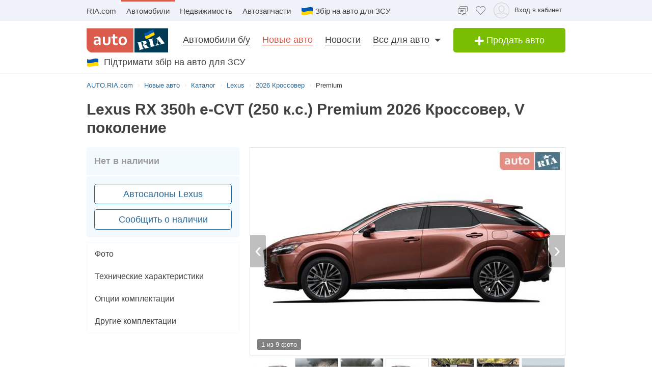

--- FILE ---
content_type: text/html; charset=utf-8
request_url: https://auto.ria.com/newauto/complete-lexus-rx-158786.html
body_size: 84208
content:
<!DOCTYPE html><html> <head>  <meta name="theme-color" content="#db5c4c"><meta charset='utf-8'> <style>html{-ms-text-size-adjust:100%;-webkit-text-size-adjust:100%}body{margin:0}article,aside,details,figcaption,figure,footer,header,main,menu,nav,section,summary{display:block}audio,canvas,progress,video{display:inline-block;vertical-align:baseline}sub,sup{font-size:75%;line-height:0;position:relative;vertical-align:baseline}sup{top:-.5em}sub{bottom:-.25em}svg:not(:root){overflow:hidden}hr{box-sizing:content-box}pre{overflow:auto}button[disabled],html input[disabled]{cursor:default}button::-moz-focus-inner,input::-moz-focus-inner{border:0;padding:0}html{box-sizing:border-box}*,:after,:before{box-sizing:inherit}figure{margin:0}html{-webkit-font-smoothing:antialiased;-moz-osx-font-smoothing:grayscale;font:normal normal normal 16px/1.4 Arial,sans-serif;font-size:16px}body{color:#414042;background:#fff;font-size:16px}ol,ul{padding-left:20px}dl,ol,p,table,ul{margin:0 0 15px}ol li ol,ul li ul{margin-bottom:0}h1,h2,h3,h4,h5{margin:0 0 15px;font-weight:400;font-family:Arial,sans-serif;line-height:1.2;color:#414042}h1:not(:first-child),h2:not(:first-child),h3:not(:first-child),h4:not(:first-child),h5:not(:first-child){margin:15px 0}h1{margin:0 0 20px}h1:not(:first-child){margin:20px 0}h1{font-size:30px}h2{font-size:24px}h3{font-size:18px}h4{font-size:16px}h5{font-size:13px}a{color:#256799;text-decoration:none;border-bottom:1px solid transparent;text-decoration-skip-ink:none;transition:border-bottom-color .2s}a:active,a:focus,a:hover{text-decoration:none;border-bottom-color:#256799}mark{background:#ffeea8;padding:0 .2rem}blockquote{margin:0 0 15px;border-left:16px solid #f0f0f0;padding:0 1.5rem;font-size:1.5rem}blockquote cite{display:block;margin-top:15px;font-size:1rem;text-align:right}pre{border:0;border-radius:5px;background:transparent;padding:1rem;tab-size:2;color:#414042;font-size:14px;margin:0 0 15px}pre,pre code{font-family:Menlo,monospace}pre code{line-height:1.2}:not(pre)>code{color:#414042;background:transparent;font-family:Menlo,monospace;font-size:14px;padding:0 .2rem;border:1px solid #e0e3e4;border-radius:5px}hr{height:0;border:0;border-top:1px solid #e0e3e4;margin:20px 0}hr.dotted{border-top-style:dotted}dt{font-weight:600}dd{margin-bottom:.5rem}.full-container{max-width:100%;padding:0 20px}@media (min-width:769px){.app-content,.container{width:960px;padding:0 10px;margin-left:auto;margin-right:auto}}.app-content{padding-top:5px}@media (min-width:769px){.app-content{padding-top:15px!important;padding-bottom:20px;position:relative}}.svg{display:inline-block;width:1em;height:1em;stroke-width:0;stroke:currentColor;fill:currentColor}.svg,img{vertical-align:middle}img{max-width:100%;height:auto;border:0}[class*=" photo-"],[class^=photo-]{background-color:#f3fafd;display:inline-block;position:relative;overflow:hidden;display:block}[class*=" photo-"] img,[class^=photo-] img{width:100%;position:absolute;top:0;right:0;left:0;bottom:0;margin:auto}[class*=" photo-"]:before,[class^=photo-]:before{background-image: url("data:image/svg+xml,%3Csvg xmlns='http://www.w3.org/2000/svg' width='148' height='64' viewBox='0 0 148 64' class='load'%3E%3Cstyle%3E @keyframes k1 %7B 0%25 %7B transform: scale(1); %7D 50%25 %7B transform: scale(1.1) translate(-4px, -4px); %7D 100%25 %7B transform: scale(1); %7D %7D @keyframes k2 %7B 0%25 %7B transform: scale(1.1) translate(-10px, -4px); %7D 50%25 %7B transform: scale(1); %7D 100%25 %7B transform: scale(1.1) translate(-10px, -4px); %7D %7D .load g %7B animation: k1 800ms cubic-bezier(0.1, 0.5, 0.5, 1) infinite;%7D .load g:nth-of-type(2) %7B animation-name: k2; %7D %3C/style%3E%3Cg%3E%3Cpath d='M68 30.9995H20V32.9995H68V30.9995Z' fill='white'/%3E%3Cpath d='M60 8H28C23.5817 8 20 11.5817 20 16V31H68V16C68 11.5817 64.4183 8 60 8Z' fill='%23DB5C4C'/%3E%3Cpath d='M68 33.0005H20V48.0005C20 52.4188 23.5817 56.0005 28 56.0005H60C64.4183 56.0005 68 52.4188 68 48.0005V33.0005Z' fill='%23003B56'/%3E%3Cpath d='M37.5981 40.0742L40.5511 40.4728L39.77 42.7693L42.8754 40.8524L46.3047 41.3458L44.6853 39.9224L49.2958 37.3981L43.3898 38.6887L41.4465 36.9995L40.8178 39.2581L37.5981 40.0742Z' fill='white'/%3E%3Cpath fill-rule='evenodd' clip-rule='evenodd' d='M36.3686 48.6056C36.3162 48.4111 36.2638 48.2166 36.2067 48.0268C36.321 47.9888 36.4543 47.9508 36.6067 47.9508C36.6407 47.9396 36.6694 47.9283 36.6943 47.9185C36.7955 47.8788 36.8352 47.8632 36.9116 47.9698C36.9687 48.0552 37.0306 48.1406 37.0926 48.226C37.1545 48.3115 37.2164 48.3969 37.2735 48.4823C37.445 48.729 37.6212 48.9757 37.7975 49.2225C37.9737 49.4692 38.1499 49.7159 38.3214 49.9627L38.6643 50.4182C38.6857 50.4466 38.7044 50.4857 38.7235 50.5254C38.7553 50.5918 38.7881 50.6602 38.8358 50.6839C38.896 50.7139 38.992 50.6846 39.0672 50.6616C39.0871 50.6556 39.1056 50.6499 39.1216 50.6459C39.2073 50.627 39.2978 50.6032 39.3883 50.5795C39.4788 50.5558 39.5693 50.5321 39.655 50.5131C39.9503 50.4372 40.2408 50.3613 40.5314 50.2853C40.8219 50.2094 41.1124 50.1335 41.4077 50.0576C41.503 50.0291 41.603 50.0054 41.703 49.9817C41.8031 49.9579 41.9031 49.9342 41.9983 49.9057C42.0121 49.9023 42.0289 49.8989 42.0474 49.8951C42.1315 49.8781 42.2494 49.8541 42.2651 49.7919C42.3296 49.6151 42.1347 49.6288 42.0156 49.6372C41.994 49.6387 41.9749 49.64 41.9602 49.64C41.7697 49.64 41.5983 49.5451 41.4458 49.4502C41.141 49.2604 40.8362 48.9947 40.6076 48.729L40.5835 48.701C40.3605 48.4421 40.1076 48.1484 39.9789 47.837C39.962 47.8033 39.9468 47.7564 39.9303 47.7056C39.8909 47.5843 39.8442 47.4406 39.7502 47.4004C39.6397 47.3532 39.4638 47.4494 39.3418 47.5162C39.3165 47.53 39.2936 47.5425 39.274 47.5523C39.2231 47.5748 39.1727 47.5977 39.1225 47.6205C38.8338 47.7518 38.5507 47.8805 38.2261 47.9129C37.826 47.9508 37.5022 47.8559 37.1211 47.7421C37.21 47.7148 37.3014 47.69 37.3935 47.665C37.5578 47.6204 37.7244 47.5751 37.8832 47.5143C38.0202 47.4569 38.1544 47.4103 38.2869 47.3643C38.5047 47.2887 38.7178 47.2147 38.931 47.0968C39.274 46.907 39.6169 46.7172 39.8455 46.3945C40.2646 45.8061 40.017 44.8002 39.4835 44.3637C39.195 44.1269 38.861 44.1463 38.5086 44.1668C38.4655 44.1693 38.4221 44.1718 38.3785 44.1739C37.9975 44.1929 37.6165 44.2688 37.2545 44.3447C36.7354 44.4481 36.2251 44.5868 35.7177 44.7247C35.4802 44.7892 35.2433 44.8536 35.0064 44.9141C34.0729 45.1608 33.1203 45.4076 32.1677 45.6543C32.0725 45.6733 31.9582 45.7492 32.0153 45.8631C32.0692 45.957 32.1992 45.9276 32.3112 45.9023C32.3576 45.8918 32.4009 45.8821 32.4345 45.8821C32.8017 45.8661 32.9013 46.2502 32.98 46.5538C32.9952 46.6124 33.0096 46.668 33.0251 46.7172C33.2338 47.341 33.3959 47.9881 33.5569 48.6312C33.6016 48.8098 33.6463 48.9881 33.6919 49.1655C33.7395 49.3269 33.7776 49.4929 33.8157 49.659C33.8538 49.8251 33.8919 49.9911 33.9395 50.1525C34.0538 50.5131 34.1681 50.9117 34.1681 51.2723C34.1491 51.4811 34.0919 51.5949 33.9014 51.6898C33.8743 51.7014 33.8433 51.7114 33.8116 51.7216C33.6877 51.7615 33.5549 51.8043 33.6157 51.9555C33.6635 52.0667 34.0583 51.9386 34.2304 51.8828C34.264 51.8719 34.2891 51.8637 34.3015 51.8606C34.8254 51.7278 35.3541 51.5902 35.8828 51.4526C36.4115 51.315 36.9401 51.1774 37.4641 51.0445C37.4821 51.04 37.5022 51.0356 37.5234 51.0308C37.5921 51.0155 37.6726 50.9976 37.7308 50.9686C37.8641 50.8927 37.826 50.7029 37.6736 50.7219C37.6409 50.7259 37.6047 50.7326 37.5664 50.7397C37.4266 50.7656 37.2599 50.7964 37.1402 50.7219C37.0102 50.6479 36.9164 50.4296 36.8588 50.2955L36.8544 50.2853C36.7757 50.0724 36.7169 49.8529 36.6584 49.6346C36.6178 49.4831 36.5774 49.3322 36.5305 49.1845C36.4734 48.9947 36.421 48.8002 36.3686 48.6056ZM35.9907 47.1884C35.9308 46.9468 35.8718 46.7086 35.8066 46.4704C35.7947 46.4036 35.7674 46.3083 35.7357 46.1978C35.6142 45.7748 35.4289 45.1294 35.8066 45.009C36.0543 44.9141 36.34 44.8192 36.6067 44.8192C36.8354 44.8192 36.9878 45.1608 37.064 45.3506C37.1973 45.6733 37.3307 46.0719 37.3498 46.4325C37.3543 46.5088 37.3684 46.5904 37.3827 46.6735C37.4291 46.942 37.4782 47.2265 37.2164 47.4004C37.083 47.4953 36.9306 47.5523 36.7592 47.5902C36.7434 47.5941 36.7074 47.6037 36.6602 47.6163C36.4785 47.6646 36.1305 47.7571 36.1305 47.7421C36.0813 47.5545 36.0358 47.3705 35.9907 47.1884Z' fill='white'/%3E%3Cpath d='M43.1701 46.9638C43.1605 46.926 43.151 46.8881 43.1414 46.85L42.7985 45.5974C42.7032 45.2178 42.5889 44.8572 42.4746 44.4965C42.4365 44.3257 42.3794 44.1549 42.3222 43.9841C42.3162 43.968 42.3099 43.9508 42.3033 43.9329C42.248 43.7816 42.1727 43.5755 42.0364 43.4906C41.9065 43.4187 41.7655 43.4449 41.6303 43.4701C41.5871 43.4781 41.5445 43.486 41.503 43.4906C41.3887 43.4906 41.1601 43.3767 41.3506 43.2629C41.5185 43.1599 41.7303 43.118 41.9324 43.0781C42.0283 43.0591 42.122 43.0406 42.2079 43.0161C42.7318 42.8833 43.2509 42.7457 43.77 42.6081C44.2892 42.4705 44.8084 42.3329 45.3324 42.2C45.344 42.1971 45.3561 42.1938 45.3686 42.1903C45.4377 42.1712 45.5184 42.1489 45.5991 42.181C45.7896 42.2569 45.5991 42.4278 45.4848 42.4657C45.3133 42.5037 45.1228 42.5606 45.0466 42.7314C44.9704 42.9023 45.0085 43.13 45.0466 43.3008C45.1851 44.0081 45.3551 44.6841 45.528 45.3714C45.5453 45.4403 45.5627 45.5092 45.58 45.5784C45.6753 45.9769 45.7706 46.3756 45.8849 46.7551C45.9146 46.8619 45.9407 46.9742 45.9671 47.0881C46.0251 47.3385 46.0849 47.5962 46.1897 47.818C46.2659 48.0078 46.3611 48.1406 46.4755 48.2925C46.5496 48.3848 46.8585 48.3333 46.9803 48.313L46.9898 48.3115C47.0851 48.2925 47.409 48.3304 47.2375 48.4823C47.1793 48.5113 47.0988 48.5292 47.0301 48.5445C47.0089 48.5492 46.9888 48.5537 46.9708 48.5582C46.4469 48.691 45.9277 48.8286 45.4085 48.9663C44.8894 49.1039 44.3702 49.2415 43.8463 49.3743C43.8105 49.3845 43.774 49.395 43.737 49.4057C43.4981 49.4747 43.2364 49.5502 42.989 49.5831C42.7985 49.621 42.9128 49.3743 43.0271 49.3364C43.0708 49.3146 43.1191 49.2975 43.1681 49.2802C43.2902 49.2371 43.4164 49.1925 43.4844 49.0706C43.5606 48.9188 43.5225 48.691 43.4844 48.5202C43.4681 48.3578 43.4378 48.2093 43.4055 48.0509C43.4001 48.0242 43.3946 47.9972 43.3891 47.9698C43.3377 47.6283 43.2554 47.3022 43.1701 46.9638Z' fill='white'/%3E%3Cpath fill-rule='evenodd' clip-rule='evenodd' d='M49.3765 45.6842C49.376 45.5941 49.3755 45.507 49.3713 45.4265C49.638 45.3506 49.9238 45.2937 50.2286 45.2937C50.3239 45.2652 50.4191 45.2415 50.5144 45.2178C50.6097 45.194 50.7049 45.1703 50.8001 45.1419C50.8251 45.1419 50.8684 45.1273 50.9123 45.1126C50.9688 45.0936 51.0264 45.0742 51.0478 45.0849C51.0573 45.0944 51.0812 45.1276 51.105 45.1608C51.1288 45.194 51.1526 45.2273 51.1621 45.2367C51.2012 45.2627 51.2314 45.2975 51.2587 45.329C51.2714 45.3437 51.2834 45.3576 51.2955 45.3696C51.3336 45.4171 51.3669 45.4645 51.4003 45.512C51.4336 45.5594 51.467 45.6068 51.5051 45.6543C51.515 45.6684 51.525 45.6827 51.5351 45.697C51.6608 45.8753 51.7979 46.0698 51.8861 46.2806C51.9623 46.4514 52.0385 46.6223 51.9623 46.8121C51.867 46.9829 51.6956 47.0968 51.5241 47.1727C51.5089 47.1803 51.4929 47.1871 51.4769 47.1939C51.4128 47.2213 51.3488 47.2486 51.3336 47.3245C51.3336 47.3814 51.3336 47.4574 51.4098 47.4763C51.4563 47.4763 51.5281 47.4512 51.584 47.4316C51.5968 47.4271 51.6087 47.4229 51.6194 47.4194C52.1052 47.296 52.5862 47.1679 53.0673 47.0398C53.5483 46.9117 54.0294 46.7836 54.5152 46.6602C54.7377 46.5969 54.9661 46.5394 55.1971 46.4813C55.3815 46.4349 55.5675 46.3881 55.7536 46.3376C55.8298 46.3186 55.906 46.2996 55.9822 46.2427C56.0345 46.1905 55.959 46.1543 55.9166 46.134C55.9128 46.1321 55.9092 46.1304 55.906 46.1288C55.8107 46.0908 55.7726 46.0908 55.6774 46.0908C55.5059 46.0908 55.3725 46.0908 55.2201 45.977C55.0868 45.8631 54.9534 45.7302 54.8391 45.5974C54.7019 45.4493 54.5853 45.2808 54.4687 45.1122C54.391 44.9999 54.3133 44.8875 54.2294 44.7812C53.2387 43.4716 52.2481 42.162 51.3145 40.8335C51.2193 40.6816 51.105 40.5298 50.9907 40.3969C50.8985 40.2745 50.8435 40.3372 50.7657 40.4257C50.747 40.447 50.727 40.4698 50.7049 40.4918C50.6602 40.5363 50.6161 40.5808 50.5722 40.6251C50.3537 40.8454 50.1395 41.0614 49.8857 41.251C49.5809 41.4788 49.257 41.6876 48.914 41.8394C48.8558 41.8568 48.7975 41.8725 48.7398 41.8879C48.6088 41.9231 48.4806 41.9575 48.3616 42.0102C48.171 42.1051 48.1901 42.2 48.3806 42.2569C48.4454 42.2754 48.5271 42.286 48.6133 42.2972C48.882 42.3321 49.1952 42.3727 49.1808 42.6745C49.1617 43.073 49.1236 43.4716 49.0855 43.8701C49.0588 44.0941 49.038 44.3166 49.0174 44.538C48.9645 45.1046 48.9123 45.6641 48.7616 46.2237C48.7567 46.2413 48.7518 46.259 48.7468 46.2769C48.5591 46.9516 48.3258 47.7898 47.6947 48.1596C47.6185 48.1976 47.409 48.4064 47.6376 48.4064C47.7049 48.4064 47.7655 48.3866 47.8274 48.3665C47.8706 48.3525 47.9144 48.3382 47.9615 48.3304C48.2282 48.264 48.4948 48.1928 48.7615 48.1217C49.0283 48.0505 49.295 47.9793 49.5618 47.9129C49.7858 47.8598 50.0038 47.8007 50.2191 47.7423C50.3885 47.6964 50.5562 47.651 50.724 47.6092C50.8383 47.5712 51.0288 47.4763 50.8573 47.3814C50.7762 47.3309 50.6788 47.3234 50.5826 47.316C50.498 47.3095 50.4142 47.3031 50.3429 47.2676C50.1524 47.1727 50 47.0778 49.8666 46.9259C49.8173 46.8686 49.768 46.8219 49.7201 46.7766C49.6572 46.7169 49.5969 46.6598 49.5428 46.5843C49.38 46.3484 49.3781 45.9979 49.3765 45.6842ZM49.8131 43.3027C50.1607 43.7832 50.5148 44.2727 50.8573 44.7623C50.5776 44.8373 50.304 44.9184 50.033 44.9986C49.8241 45.0605 49.6167 45.122 49.4094 45.1798C49.4475 44.7812 49.4665 44.4016 49.4856 44.0031C49.4856 43.7563 49.5046 43.4906 49.5237 43.2249C49.5237 43.2024 49.5287 43.1698 49.5343 43.1337C49.5475 43.0481 49.5639 42.9423 49.5237 42.9023C49.6194 43.0349 49.716 43.1684 49.8131 43.3027Z' fill='white'/%3E%3Cpath d='M51.39 25.7407C51.1527 25.8147 50.8815 25.8703 50.5595 25.9258C50.2374 25.9629 49.9493 25.9814 49.6612 25.9814C48.9493 25.9814 48.3731 25.8518 47.9324 25.611C47.4748 25.3518 47.1697 24.9999 46.9833 24.537C46.8477 24.2036 46.7799 23.7407 46.7799 23.1666V18.4259H45.2037V16.5741H46.7799V14H48.8307V16.5741H51.2713V18.4259H48.8477V22.8888C48.8477 23.2407 48.8985 23.4999 49.0002 23.6666C49.1697 23.9629 49.5256 24.111 50.0341 24.111C50.2713 24.111 50.5086 24.0925 50.7459 24.0555C50.9832 24.0185 51.2035 23.9629 51.4069 23.9073V25.7407H51.39Z' fill='white'/%3E%3Cpath fill-rule='evenodd' clip-rule='evenodd' d='M32.3394 24.7785H32.3733L32.4072 25.723H34.2715C34.2626 25.5469 34.2583 25.3501 34.2538 25.1409C34.2498 24.954 34.2456 24.7572 34.2376 24.5563C34.2207 24.1119 34.2207 23.5933 34.2207 22.9822V19.5193C34.2207 19.0563 34.1529 18.6304 34.0003 18.2415C33.8478 17.8526 33.6105 17.5193 33.3054 17.223C33.0004 16.9267 32.6105 16.7045 32.1529 16.5378C31.6953 16.3712 31.1529 16.2971 30.5428 16.2971C30.0174 16.2971 29.5259 16.3527 29.0513 16.4638C28.5767 16.5749 28.1361 16.723 27.7123 16.9267V18.686C28.2039 18.4823 28.6615 18.3341 29.0682 18.223C29.492 18.1304 29.9157 18.0749 30.3224 18.0749C30.6614 18.0749 30.9496 18.1119 31.1868 18.2045C31.4241 18.2971 31.6106 18.4267 31.7631 18.5749C31.9156 18.7415 32.0173 18.9082 32.0851 19.1119C32.1529 19.3156 32.1868 19.5193 32.1868 19.7415V20.1119C31.9495 20.0378 31.6784 19.9823 31.3733 19.9267C31.0682 19.8712 30.7292 19.8526 30.3733 19.8526C29.8818 19.8526 29.4242 19.9267 29.0174 20.0749C28.5937 20.223 28.2377 20.4267 27.9496 20.7045C27.6445 20.9823 27.4242 21.3156 27.2547 21.7045C27.0852 22.1119 27.0005 22.5378 27.0005 23.0378C27.0005 23.5008 27.0852 23.8896 27.2208 24.26C27.3734 24.6119 27.5598 24.9267 27.814 25.1859C28.0683 25.4452 28.3733 25.6489 28.7123 25.7785C29.0682 25.9081 29.4242 25.9822 29.8309 25.9822C30.136 25.9822 30.4072 25.9452 30.6614 25.8711C30.9157 25.797 31.1529 25.7044 31.3563 25.5748C31.5767 25.4637 31.7631 25.3341 31.9156 25.1859C32.0851 25.0563 32.2207 24.9082 32.3394 24.7785ZM31.5258 21.723C31.78 21.76 32.0004 21.7971 32.2038 21.8526V23.26C32.119 23.3711 32.0004 23.4822 31.8817 23.5933C31.7461 23.7045 31.6106 23.8156 31.458 23.9082C31.3055 24.0008 31.136 24.0748 30.9496 24.1304C30.7631 24.1859 30.5597 24.223 30.3563 24.223C30.1869 24.223 30.0343 24.2045 29.8818 24.1489C29.7292 24.0933 29.6106 24.0193 29.492 23.9267C29.3733 23.8156 29.2886 23.6859 29.2208 23.5378C29.153 23.3896 29.1191 23.2045 29.1191 23.0008C29.1191 22.5563 29.2716 22.223 29.5598 22.0008C29.8479 21.7785 30.2377 21.6674 30.7462 21.6674C31.0173 21.6674 31.2716 21.686 31.5258 21.723Z' fill='white'/%3E%3Cpath d='M38.1868 25.537C38.7461 25.8519 39.441 26 40.2884 26C40.7291 26 41.1359 25.9444 41.5088 25.8704C41.8647 25.7778 42.1867 25.6481 42.4748 25.4815C42.763 25.3148 43.0003 25.1111 43.2206 24.8704C43.424 24.6296 43.5935 24.3704 43.729 24.0741C43.9663 23.5556 44.085 22.9259 44.085 22.1852V16.5741H42.0342V22C42.0342 22.5371 41.9664 22.9445 41.8308 23.2408C41.6952 23.5371 41.4918 23.7778 41.2376 23.9259C40.9833 24.0741 40.6613 24.1482 40.2884 24.1482C39.9325 24.1482 39.6274 24.0741 39.3732 23.9445C39.119 23.7963 38.9156 23.5926 38.78 23.3148C38.6953 23.1667 38.6444 22.963 38.5936 22.7408C38.5597 22.5185 38.5427 22.2593 38.5427 21.9445V16.5741H36.4919V22.2037C36.4919 22.6111 36.5258 23 36.5936 23.3334C36.6784 23.6852 36.78 24 36.9326 24.2778C37.2038 24.7963 37.6275 25.2222 38.1868 25.537Z' fill='white'/%3E%3Cpath fill-rule='evenodd' clip-rule='evenodd' d='M60.7124 23.1302C60.8988 22.5377 61.0005 21.8895 61.0005 21.1673C61.0005 20.4451 60.9157 19.7969 60.6954 19.2043C60.509 18.6118 60.2208 18.1118 59.8649 17.6858C59.492 17.2599 59.0514 16.9266 58.526 16.7044C58.0005 16.4636 57.4073 16.3525 56.7463 16.3525C56.1023 16.3525 55.526 16.4636 55.0006 16.7044C54.4921 16.9266 54.0515 17.2599 53.6786 17.6858C53.3057 18.0932 53.0346 18.6118 52.8312 19.2043C52.6447 19.7969 52.543 20.4451 52.543 21.1673C52.543 21.8895 52.6278 22.5377 52.8312 23.1302C53.0176 23.7228 53.3057 24.2228 53.6617 24.6487C54.0345 25.0747 54.4752 25.408 55.0006 25.6302C55.526 25.871 56.1192 25.9821 56.7802 25.9821C57.4243 25.9821 58.0005 25.871 58.526 25.6302C59.0514 25.408 59.492 25.0747 59.8649 24.6487C60.2378 24.2413 60.509 23.7228 60.7124 23.1302ZM58.7293 19.871C58.831 20.2599 58.8819 20.6858 58.8819 21.1673C58.8819 21.6488 58.831 22.0932 58.7463 22.4636C58.6276 22.8339 58.4921 23.1488 58.3056 23.3895C58.1192 23.6488 57.8989 23.8339 57.6446 23.9636C57.3904 24.0932 57.1023 24.1488 56.7972 24.1488C56.4921 24.1488 56.204 24.0932 55.9497 23.9636C55.6955 23.8339 55.4752 23.6302 55.2887 23.3895C55.1023 23.1488 54.9498 22.8339 54.8481 22.4636C54.7464 22.0747 54.6955 21.6488 54.6955 21.1673C54.6955 20.6673 54.7464 20.2414 54.8481 19.871C54.9498 19.4821 55.0854 19.1858 55.2718 18.9266C55.4582 18.6673 55.6786 18.4821 55.9328 18.3525C56.187 18.2229 56.4582 18.1673 56.7633 18.1673C57.0684 18.1673 57.3565 18.2229 57.6107 18.3525C57.8819 18.4821 58.1022 18.6673 58.2887 18.9266C58.4751 19.1858 58.6277 19.5006 58.7293 19.871Z' fill='white'/%3E%3C/g%3E%3Cg%3E%3Cpath fill-rule='evenodd' clip-rule='evenodd' d='M101.625 18.5655C101.625 17.1979 102.146 15.9519 103 15C103.854 15.9519 104.375 17.1979 104.375 18.5655C104.35 20.0266 104.249 21.4861 104.147 22.9456C104.04 24.4858 103.933 26.0259 103.917 27.5673C103.849 30.3651 104.704 32.9929 105.743 35.5564C106.088 36.262 106.461 36.9528 106.834 37.6442L106.839 37.6521L107.941 37.4341C108.934 37.2392 109.579 36.2918 109.381 35.3173C109.207 34.4646 108.443 33.8725 107.59 33.8685L107.189 33.9107L108.085 26.5687C108.377 23.2992 110.095 20.4314 112.625 18.5655C113.06 18.2449 113.52 17.9518 114 17.6935V43.7705H107.87C107.411 46.2139 106.042 48.3427 104.117 49.8045C103.659 50.1143 103.276 50.523 103 51C102.724 50.523 102.341 50.1143 101.883 49.8045C99.958 48.3427 98.5886 46.2139 98.1302 43.7705H92V17.6935C92.4795 17.9518 92.9402 18.2449 93.375 18.5655C95.9051 20.4314 97.6228 23.2992 97.9154 26.5687L98.8105 33.9107L98.4095 33.8685C97.557 33.8724 96.7927 34.4646 96.6191 35.3173C96.4207 36.2918 97.0662 37.2392 98.0586 37.4341L99.1615 37.6521L99.1655 37.6446C99.539 36.9531 99.9121 36.2622 100.257 35.5564C101.296 32.9929 102.151 30.3651 102.083 27.5673C102.067 26.0259 101.96 24.4858 101.853 22.9456C101.751 21.4861 101.65 20.0266 101.625 18.5655ZM96.0534 26.3928C95.816 24.5202 95.0197 22.8163 93.8333 21.4489V34.7687H94.8717C95.1397 33.7495 95.8518 32.9071 96.791 32.4479L96.0534 26.3928ZM112.167 34.7687V21.4489C110.98 22.8163 110.184 24.5202 109.947 26.3928L109.209 32.4479C110.148 32.9071 110.86 33.7495 111.128 34.7687H112.167ZM105.012 38.1022C104.17 36.7061 103.492 35.2041 103 33.6224C102.508 35.2041 101.83 36.7061 100.988 38.1022C101.789 38.3412 102.486 38.8061 103 39.4313C103.514 38.8061 104.211 38.3412 105.012 38.1022ZM94.8717 36.5691H93.8333V41.9701H97.9583C97.9583 41.0572 98.0877 40.1725 98.3236 39.3329L97.4427 39.136C96.1869 38.7932 95.1991 37.8115 94.8717 36.5691ZM112.167 36.5691H111.128C110.801 37.8115 109.813 38.7932 108.557 39.136L107.676 39.3329C107.912 40.1725 108.042 41.0572 108.042 41.9701H112.167V36.5691ZM102.083 41.9701C102.083 40.8356 101.226 39.9022 100.114 39.7478C99.9081 40.4546 99.7917 41.1984 99.7917 41.9701H102.083ZM106.208 41.9701C106.208 41.1984 106.092 40.4546 105.886 39.7478C104.774 39.9022 103.917 40.8356 103.917 41.9701H106.208ZM102.083 43.7705H99.9993C100.337 45.219 101.072 46.5227 102.083 47.561V43.7705ZM106.001 43.7705H103.917V47.561C104.928 46.5227 105.663 45.219 106.001 43.7705Z' fill='%23003B56'/%3E%3Cpath fill-rule='evenodd' clip-rule='evenodd' d='M79 17C79 12.0294 83.0294 8 88 8H118C122.971 8 127 12.0294 127 17V47C127 51.9706 122.971 56 118 56H88C83.0294 56 79 51.9706 79 47V17ZM88 8.75H118C122.556 8.75 126.25 12.4437 126.25 17V47C126.25 51.5563 122.556 55.25 118 55.25H88C83.4437 55.25 79.75 51.5563 79.75 47V17C79.75 12.4437 83.4437 8.75 88 8.75Z' fill='%23003B56'/%3E%3C/g%3E%3C/svg%3E");background-size:contain;background-repeat:no-repeat;background-position:50%;position:absolute;top:0;left:0;right:0;bottom:0;margin:auto;max-width:148px;content:""}[class*=" photo-"]:after,[class^=photo-]:after{box-shadow:inset 0 0 0 1px #e0e3e4;display:block;width:100%;padding-top:66%;position:inherit;box-sizing:border-box;content:""}[class*=" photo-"].loaded:before,[class^=photo-].loaded:before{background-image:none}.clearfix:after,.clearfix:before{content:" ";display:block}.clearfix:after{clear:both}.text-l{text-align:left}.text-r{text-align:right}.text-c{text-align:center}.text-j{text-align:justify}.d-block{display:block}.i-block{display:inline-block}.inline{display:inline}.d-table{width:100%;display:table}.t-row{display:table-row}.t-cell{vertical-align:middle;display:table-cell}.vertical-center{display:flex;align-items:center;justify-content:center}.responsive-image{max-width:100%;height:auto}.show{display:block!important}.hide{display:none!important}@media (max-width:769px){.mhide{display:none!important}}@media (min-width:769px){.dhide{display:none!important}}.invisible{visibility:hidden}.fl-left{float:left}.fl-right{float:right}.no-padding-top{padding-top:0}.no-padding-bottom{padding-bottom:0}.pb-5{padding-bottom:5px}.pt-5{padding-top:5px}.pb-10{padding-bottom:10px}.pt-10{padding-top:10px}.pb-15{padding-bottom:15px}.pt-15{padding-top:15px}.pb-20{padding-bottom:20px}.pt-20{padding-top:20px}.no-margin-top{margin-top:0}.no-margin-bottom{margin-bottom:0}.mb-5{margin-bottom:5px}.mt-5{margin-top:5px}.mb-10{margin-bottom:10px}.mt-10{margin-top:10px}.mb-15{margin-bottom:15px}.mt-15{margin-top:15px}.mb-20{margin-bottom:20px}.mt-20{margin-top:20px}@media (max-width:769px){.m-padding{padding-left:15px;padding-right:15px}}@media (max-width:769px){.m-margin{margin-left:15px;margin-right:15px}}.dotted{border-bottom-style:dotted;transition:border-bottom-color .2s}.dotted,.dotted:hover{border-bottom-color:currentColor}.dotted:hover{border-bottom-style:solid}.bold{font-weight:600}.unlink{color:#414042}.unlink,.unlink:active,.unlink:focus,.unlink:hover{text-decoration:none;border-bottom-color:transparent}.unstyle,.unstyle ol,.unstyle ul{padding-left:0;list-style-type:none}.unstyle dd{margin-left:0}.green-dark{color:#3c9806}.green{color:#79be00}.grey{color:#9b9b9b}.size13{font-size:13px}.button,[type=button],[type=reset],[type=submit],a.button{-webkit-appearance:none;display:inline-block;border:1px solid #219be7;border-radius:5px;background:#219be7;color:#fff;font-weight:400;font-family:Arial,sans-serif;font-size:16px;text-transform:none;padding:7px 10px;vertical-align:middle;text-align:center;cursor:pointer;text-decoration:none;line-height:1;transition:all .2s linear}.button:hover,[type=button]:hover,[type=reset]:hover,[type=submit]:hover,a.button:hover{border:1px solid #2ea7f3;background:#2ea7f3;color:#fff;text-decoration:none}.button:active,.button:focus,[type=button]:active,[type=button]:focus,[type=reset]:active,[type=reset]:focus,[type=submit]:active,[type=submit]:focus,a.button:active,a.button:focus{border:1px solid #157ec0;background:#157ec0;color:#fff;text-decoration:none}.button::-moz-focus-inner,[type=button]::-moz-focus-inner,[type=reset]::-moz-focus-inner,[type=submit]::-moz-focus-inner,a.button::-moz-focus-inner{border:0;padding:0}.button--transparent,a.button--transparent{border-color:#256799;background-color:#fff;color:#256799}.button--transparent:active,.button--transparent:focus,.button--transparent:hover,a.button--transparent:active,a.button--transparent:focus,a.button--transparent:hover{border-color:#256799;background-color:#ddf4fb;color:#256799}.button--green,a.button--green{border-color:#79be00;background-color:#79be00}.button--green:active,.button--green:focus,.button--green:hover,a.button--green:active,a.button--green:focus,a.button--green:hover{border-color:#84ca08;background-color:#84ca08}.button--dark,.button--dark:active,.button--dark:focus,.button--dark:hover,a.button--dark,a.button--dark:active,a.button--dark:focus,a.button--dark:hover{border-color:#256799;background-color:#256799}.button--small,a.button--small{padding:4px 10px;height:24px;font-size:13px;line-height:14px;border-radius:2px}.button--large,a.button--large{padding:10px 20px;font-size:18px;line-height:18px}.button--disabled,a.button--disabled{opacity:.3;cursor:default}.button40{line-height:24px;}.badge{position:relative;display:inline-block;line-height:1;font-size:13px;line-height:14px;border-radius:2px;padding:3px 6px;height:20px;background-color:#219be7;color:#fff}.badge--round{border-radius:10px}.badge--red{background-color:#db5c4c}.badge--orange{background-color:#ff6733}.badge--orange-light{background-color:#f09213}.badge--dark{background-color:#256799}.badge--green{background-color:#79be00}.badge--grey{background-color:rgba(51,51,51,.5)}.badge--corner{margin-right:10px}.badge--corner:after{position:absolute;width:0;height:0;content:"";top:0;border-style:solid;border-width:10px 0 10px 9px;border-color:transparent transparent transparent #219be7;right:-8px}[type=color],[type=date],[type=datetime-local],[type=datetime],[type=email],[type=month],[type=number],[type=password],[type=search],[type=tel],[type=text],[type=time],[type=url],[type=week],select,textarea{display:inline-block;border:1px solid #e0e3e4;border-radius:3px;padding:6px 10px;outline:none;background:transparent;font-size:16px;font-family:Arial,sans-serif;line-height:1;height:32px}[type=color]:hover,[type=date]:hover,[type=datetime-local]:hover,[type=datetime]:hover,[type=email]:hover,[type=month]:hover,[type=number]:hover,[type=password]:hover,[type=search]:hover,[type=tel]:hover,[type=text]:hover,[type=time]:hover,[type=url]:hover,[type=week]:hover,select:hover,textarea:hover{border:1px solid #c5cacc}[type=color]:active,[type=color]:focus,[type=date]:active,[type=date]:focus,[type=datetime-local]:active,[type=datetime-local]:focus,[type=datetime]:active,[type=datetime]:focus,[type=email]:active,[type=email]:focus,[type=month]:active,[type=month]:focus,[type=number]:active,[type=number]:focus,[type=password]:active,[type=password]:focus,[type=search]:active,[type=search]:focus,[type=tel]:active,[type=tel]:focus,[type=text]:active,[type=text]:focus,[type=time]:active,[type=time]:focus,[type=url]:active,[type=url]:focus,[type=week]:active,[type=week]:focus,select:active,select:focus,textarea:active,textarea:focus{border:1px solid #219be7}textarea{overflow:auto;height:auto}fieldset{border:1px solid #e0e3e4;border-radius:5px;padding:15px;margin:15px 0}legend{padding:0 .5rem;font-weight:600}select{color:#414042;-webkit-appearance:none;-moz-appearance:none;background:url([data-uri]) 100% no-repeat;line-height:1}select.arrow-red{background:url([data-uri]) 100% no-repeat}select::-ms-expand{display:none}[type=range]{width:100%}input.has-error,input.has-error:active,input.has-error:focus,input.has-error:hover,select.has-error,select.has-error:active,select.has-error:focus,select.has-error:hover,textarea.has-error,textarea.has-error:active,textarea.has-error:focus,textarea.has-error:hover{border:1px solid #f33}:-moz-placeholder,:-ms-input-placeholder,::-moz-placeholder,::-webkit-input-placeholder{color:#9a9a9a}.checkbox,.radio{position:absolute;width:1px;height:1px;overflow:hidden;clip:rect(0 0 0 0)}.checkbox+label,.radio+label{position:relative;color:#414042;line-height:1.4;padding-left:25px;display:inline-block}.checkbox+label:before,.radio+label:before{position:absolute;top:1px;left:0;display:inline-block;width:18px;height:18px;box-shadow:inset 0 0 0 1px #e0e3e4;border-radius:2px;background:#fff;content:""}.checkbox+label:hover:before,.radio+label:hover:before{box-shadow:inset 0 0 0 1px #b6b6b6}.checkbox:checked+label:before,.radio:checked+label:before{background:url("data:image/svg+xml;charset=utf-8,%3Csvg xmlns='http://www.w3.org/2000/svg' width='10' height='8' viewBox='0 0 10 8' fill='none'%3E%3Cpath d='M2 4l2 2 4-4' stroke='%239B9B9B' stroke-width='2' stroke-linecap='square'/%3E%3C/svg%3E") 50% no-repeat}.checkbox:focus+label:before,.radio:focus+label:before{box-shadow:inset 0 0 0 1px #b6b6b6}.checkbox--blue:checked+label:before{background:#256799 url("data:image/svg+xml;charset=utf-8,%3Csvg xmlns='http://www.w3.org/2000/svg' width='10' height='8' viewBox='0 0 10 8' fill='none'%3E%3Cpath d='M2 4l2 2 4-4' stroke='%23fff' stroke-width='2' stroke-linecap='square'/%3E%3C/svg%3E") 50% no-repeat;box-shadow:inset 0 0 0 1px #256799}.radio+label:before{border-radius:50%}.radio:checked+label:before{background:url("data:image/svg+xml;charset=utf-8,%3Csvg xmlns='http://www.w3.org/2000/svg' width='18' height='18' viewBox='0 0 18 18' fill='none'%3E%3Crect x='.5' y='.5' width='17' height='17' rx='8.5' stroke='%23E0E3E4'/%3E%3Crect x='5' y='5' width='8' height='8' rx='4' fill='%2379BE00'/%3E%3C/svg%3E") 50% no-repeat}.radio:focus+label:before{box-shadow:inset 0 0 0 1px #b6b6b6}.radio--blue:checked+label:before{background:url("data:image/svg+xml;charset=utf-8,%3Csvg xmlns='http://www.w3.org/2000/svg' width='18' height='18' viewBox='0 0 18 18' fill='none'%3E%3Crect x='.5' y='.5' width='17' height='17' rx='8.5' stroke='%23E0E3E4'/%3E%3Crect x='5' y='5' width='8' height='8' rx='4' fill='%23256799'/%3E%3C/svg%3E") 50% no-repeat}.radio--blue:focus+label:before{box-shadow:inset 0 0 0 1px #b6b6b6}table{border-collapse:collapse;border-spacing:0;width:100%;max-width:100%}thead th{border-bottom:2px solid #e0e3e4}tfoot th{border-top:2px solid #e0e3e4}td{border-bottom:1px solid #e0e3e4}td,th{text-align:left;padding:.5rem}caption{padding:15px 0;caption-side:bottom;color:#ababab}.striped-table tbody tr:nth-child(odd){background-color:#f8f8f8}.contain-table{overflow-x:auto}@media (max-width:769px){.contain-table{width:100%}}.row{margin-left:5px;margin-right:5px}@media (min-width:769px){.row{margin-left:-10px;margin-right:-10px}}.row:after{content:" ";visibility:hidden;display:block;height:0;clear:both}.col{padding-left:10px;padding-right:10px;float:left}.col.clr{clear:both}.col-1{width:8.33333%}.col-2{width:16.66667%}.col-3{width:25%}.col-4{width:33.33333%}.col-5{width:41.66667%}.col-6{width:50%}.col-7{width:58.33333%}.col-8{width:66.66667%}.col-9{width:75%}.col-10{width:83.33333%}.col-11{width:91.66667%}.col-12{width:100%}@media (max-width:768px){.col-t-1{width:8.33333%}.col-t-2{width:16.66667%}.col-t-3{width:25%}.col-t-4{width:33.33333%}.col-t-5{width:41.66667%}.col-t-6{width:50%}.col-t-7{width:58.33333%}.col-t-8{width:66.66667%}.col-t-9{width:75%}.col-t-10{width:83.33333%}.col-t-11{width:91.66667%}.col-t-12{width:100%}}@media (max-width:480px){.col-m-1{width:8.33333%}.col-m-2{width:16.66667%}.col-m-3{width:25%}.col-m-4{width:33.33333%}.col-m-5{width:41.66667%}.col-m-6{width:50%}.col-m-7{width:58.33333%}.col-m-8{width:66.66667%}.col-m-9{width:75%}.col-m-10{width:83.33333%}.col-m-11{width:91.66667%}.col-m-12{width:100%}}.notice{padding:15px;border-radius:4px;background-color:#E8F4FD;font-size:16px;line-height:20px}.notice .notice_head:not(:last-child){margin-bottom:10px}.notice--icon .notice_head{display:flex;align-content:center}.notice--icon .notice_head:before{content:"";flex:none;background-image:url("data:image/svg+xml;charset=utf-8,%3Csvg width='20' height='20' viewBox='0 0 20 20' fill='none' xmlns='http://www.w3.org/2000/svg'%3E%3Ccircle cx='10' cy='10' r='10' fill='%23219BE7'/%3E%3Cpath fill-rule='evenodd' clip-rule='evenodd' d='M9.75 6.25a1 1 0 0 1-1-1v-.5a1 1 0 0 1 1-1h.5a1 1 0 0 1 1 1v.5a1 1 0 0 1-1 1h-.5zm0 10a1 1 0 0 1-1-1V8.5a1 1 0 0 1 1-1h.5a1 1 0 0 1 1 1v6.75a1 1 0 0 1-1 1h-.5z' fill='%23fff'/%3E%3C/svg%3E");width:20px;height:20px;font-size:20px;margin-right:10px}.notice--green{background-color:#f2ffe5}.notice--green.notice--icon .notice_head:before{background-image:url("data:image/svg+xml;charset=utf-8,%3Csvg width='20' height='20' viewBox='0 0 20 20' fill='none' xmlns='http://www.w3.org/2000/svg'%3E%3Ccircle cx='10' cy='10' r='10' fill='%235FBE00'/%3E%3Cpath fill-rule='evenodd' clip-rule='evenodd' d='M15.707 6.707L8 14.414l-3.707-3.707 1.414-1.414L8 11.586l6.293-6.293 1.414 1.414z' fill='%23fff'/%3E%3C/svg%3E")}.notice--red{background-color:#ffe8e5}.notice--red.notice--icon .notice_head:before{background-image:url("data:image/svg+xml;charset=utf-8,%3Csvg width='20' height='20' viewBox='0 0 20 20' fill='none' xmlns='http://www.w3.org/2000/svg'%3E%3Ccircle cx='10' cy='10' r='10' fill='%23F43'/%3E%3Cpath d='M9 4a1 1 0 0 1 2 0v8a1 1 0 1 1-2 0V4zM9 16a1 1 0 1 1 2 0 1 1 0 0 1-2 0z' fill='%23fff'/%3E%3C/svg%3E")}.notice--orange{background-color:#fff4e5}.notice--orange.notice--icon .notice_head:before{background-image:url("data:image/svg+xml;charset=utf-8,%3Csvg width='20' height='20' viewBox='0 0 20 20' fill='none' xmlns='http://www.w3.org/2000/svg'%3E%3Ccircle cx='10' cy='10' r='10' fill='%23F29718'/%3E%3Cpath d='M9 4a1 1 0 0 1 2 0v8a1 1 0 1 1-2 0V4zM9 16a1 1 0 1 1 2 0 1 1 0 0 1-2 0z' fill='%23fff'/%3E%3C/svg%3E")}.notice .button--transparent:not(:hover){background-color: transparent}</style> <style>@charset "UTF-8";.popup{position:absolute;background:#fff;border-top:4px solid #DB5C4C;text-align:left;border-radius:0 0 5px 5px;box-shadow:0 0 10px -2px #2d2d2d;z-index:99}.popup hr{margin:0}.popup .close{position:absolute;right:10px;top:5px;font-size:28px;line-height:30px;text-shadow:0 1px 0 #fff;text-decoration:none;opacity:.5;cursor:pointer;color:#a0a0a0;border-bottom-color:transparent}.popup .close:hover{color:#db5c4c;text-decoration:none;opacity:.75}.popup .wrapper{position:relative;display:block;min-width:100px;margin:0;padding:20px 25px}.popup:before,.popup:after{position:absolute;width:0;height:0;border:0 dashed transparent;content:""}.popup.__uarr:before{top:-16px;right:25px;border-bottom:12px solid #b8b6b6;border-left:12px dashed transparent;opacity:.7;z-index:1}.popup.__uarr:after{top:-15px;right:25px;border-bottom:12px solid #db5c4c;border-left:12px dashed transparent;z-index:2}.multi-account{position:relative}.multi-account .close-iframe{color:#256799}@media(min-width:769px){.multi-account{margin:-10px -8px 0;top:5px}}.multi-account *{box-sizing:border-box}.multi-account .multi-account{position:initial}.multi-account ._menu{padding:20px 15px 20px 40px;position:relative}.multi-account .m_multilang{width:35%}.multi-account .m_multilang a{padding:20px 0}.multi-account #login-iframe:not(.hide)+.holder-btn{display:none}.multi-account [type=checkbox],.multi-account [type=radio]{position:absolute;width:1px;height:1px;overflow:hidden;clip:rect(0 0 0 0)}.multi-account .btn-blue{background:#fff;padding:5px 10px;display:inline-block;line-height:20px;transition:all .2s;border-radius:5px;border:1px solid #256799;text-align:center}.holder-accounts{display:inline-block}@media(min-width:769px){.holder-accounts{z-index:7}}@media(max-width:768px){.holder-accounts{width:100%;padding:12px 15px}}.holder-accounts.special{padding-right:20px;position:relative}.holder-accounts.special:before{content:initial}@media(max-width:768px){.holder-accounts.special{padding:13px 20px 7px 10px}.holder-accounts.special .wrap-img{margin-right:10px}}@media(min-width:769px){.holder-accounts.special{padding-left:0;cursor:pointer;margin-left:5px;z-index:0}.holder-accounts.special .wrap-img{margin-top:5px}.holder-accounts.special .wrap-img:after{content:initial!important}}.holder-accounts.special .wrap-info{display:inline-block;position:relative}@media(max-width:768px){.holder-accounts.special .wrap-info{width:calc(100% - 50px)}}@media(min-width:769px){.holder-accounts.special .wrap-info{margin:11px 0 10px;max-width:124px}}.holder-accounts.special .wrap-info:after,.holder-accounts.special .wrap-info:before{display:inline-block;position:absolute;top:calc(50% - 1px);border-top:1px solid #414042;width:6px;content:""}@media(min-width:769px){.holder-accounts.special .wrap-info:after,.holder-accounts.special .wrap-info:before{transition:all .2s ease-in-out}}.holder-accounts.special .wrap-info:after{right:-18px;transform:rotate(135deg)}@media(min-width:769px){.holder-accounts.special .wrap-info:after{right:-14px}}.holder-accounts.special .wrap-info:before{right:-14px;transform:rotate(45deg)}@media(min-width:769px){.holder-accounts.special .wrap-info:before{right:-10px}}@media(min-width:769px){.holder-accounts.special .item-ellipsis{font-size:13px}}.holder-accounts.used .wrap-img{position:relative}.holder-accounts.used .wrap-img:after{display:inline-block;background-color:#79be00;border:2px solid #FFFFFF;padding:4px;border-radius:50%;position:absolute;right:0;bottom:0;content:""}@media(max-width:768px){.holder-accounts.used .wrap-img:after{padding:3px}}.holder-accounts .photo-avatar{width:30px;border-radius:50%}.holder-accounts .photo-avatar img{width:30px;height:30px}.holder-accounts .photo-avatar:after{padding-top:30px}@media(min-width:769px){.holder-accounts .wrap-info{margin:8px 3px 10px 38px}}.holder-accounts .wrap-img{float:left;margin-right:8px}.holder-accounts .wrap-accounts{margin-left:40px}@media(max-width:768px){.holder-accounts .item-id{margin-bottom:4px}}@media(min-width:769px){.holder-accounts .item-id{margin-bottom:2px}}.holder-accounts .item-ellipsis{height:20px;overflow:hidden;text-overflow:ellipsis;white-space:nowrap;font-size:13px;line-height:20px}@media(min-width:769px){.holder-accounts .item-ellipsis{font-size:16px}}@media(max-width:768px){.holder-accounts .item-ellipsis._name{margin-top:-2px;margin-bottom:2px;font-size:16px}}@media(min-width:769px){.holder-accounts .item-ellipsis._name{margin-bottom:5px}}.selection-accounts{background-color:#fff;z-index:5;max-height:0;opacity:0;overflow:hidden}@media(min-width:769px){.selection-accounts{position:absolute;top:100%;right:-58px;box-shadow:0 4px 8px rgba(37,103,153,.1);border-radius:0 0 5px 5px;width:280px;transition:all .2s ease-in-out;overflow:hidden}}@media(max-width:768px){.selection-accounts{overflow-y:scroll}}.selection-accounts .selection-header{padding:10px 0 10px 51px;line-height:24px;position:relative;border-bottom:1px solid #F0F2FA}@media(min-width:769px){.selection-accounts .selection-header{display:none;padding:10px 0 10px 24px}}@media(max-width:768px){.selection-accounts .selection-header{width:calc(100% + 30px);margin-left:-15px}.selection-accounts .selection-header .point{padding:0 5px}}.selection-accounts .close{background-image:url("data:image/svg+xml,%3Csvg width='16' height='16' viewBox='0 0 16 16' fill='none' xmlns='http://www.w3.org/2000/svg'%3E%3Cg clip-path='url(%23clip0_197:671)'%3E%3Cpath d='M4 8L8.8 0L12 0L7.2 8L12 16H8.8L4 8Z' fill='%23256799'/%3E%3C/g%3E%3Cdefs%3E%3CclipPath id='clip0_197:671'%3E%3Crect width='16' height='16' fill='white' transform='matrix(-1 0 0 1 16 0)'/%3E%3C/clipPath%3E%3C/defs%3E%3C/svg%3E%0A");background-repeat:no-repeat;background-size:16px;background-position:50% 50%;padding:16px;position:absolute;left:20px;top:4px}.selection-accounts .selection-body a:before{content:initial}@media(max-width:768px){.selection-accounts .selection-body{padding-top:12px;height:calc(100% - 45px)}}@media(max-width:768px)and (orientation:landscape){.selection-accounts .selection-body{overflow-y:scroll}}@media(min-width:769px){.selection-accounts .selection-body{padding:15px 0}}.selection-accounts .selection-body iframe{width:100%;border:none}@media(max-width:768px){.selection-accounts .selection-body iframe{margin-top:-10px}}.selection-accounts .selection-body .holder-accounts.used .wrap-img:after{padding:5px}@media(max-width:768px){.selection-accounts .selection-body .holder-accounts.used .wrap-img:after{right:5px;bottom:8px}}@media(min-width:769px){.selection-accounts .selection-body .holder-accounts.used .wrap-img:after{right:-2px}}.selection-accounts .holder-accounts{width:100%;padding:0;position:relative;line-height:1.2}.selection-accounts .holder-accounts.used{margin-bottom:15px;padding:0 15px}@media(max-width:768px){.selection-accounts .holder-accounts.used{padding:0 14px}.selection-accounts .holder-accounts.used .wrap-img{padding:5px}}.selection-accounts .holder-accounts:last-of-type{margin-bottom:0}.selection-accounts .holder-accounts .wrap-accounts{margin-left:56px}@media(min-width:769px){.selection-accounts .holder-accounts .wrap-accounts{margin-left:44px}}@media(max-width:768px){.selection-accounts .holder-accounts .wrap-accounts{padding-top:4px}}.selection-accounts .holder-accounts .delete{position:absolute;right:12px;top:0;font-size:22px;line-height:12px;padding:3px}.selection-accounts .holder-accounts .name{font-size:16px}@media(min-width:769px){.selection-accounts .holder-accounts .name{font-size:13px}}.selection-accounts .holder-accounts .btn-item{width:calc(50% - 5px);margin-top:7px;font-size:16px;vertical-align:top}.selection-accounts .holder-accounts .btn-item+.btn-item{margin-left:10px}.selection-accounts .button{width:100%;line-height:18px}@media(max-width:768px){.selection-accounts .button{padding:7px 15px}}.selection-accounts .button._green{border:none}@media(min-width:769px){.selection-accounts .button._green{padding:7px 10px}}.selection-accounts .button._green:hover{background-color:#79be00}.selection-accounts .wrap-img .photo-avatar{width:48px;border-radius:50%}@media(min-width:769px){.selection-accounts .wrap-img .photo-avatar{width:36px}}.selection-accounts .wrap-img .photo-avatar img{width:48px;height:48px}@media(min-width:769px){.selection-accounts .wrap-img .photo-avatar img{width:36px;height:36px}}.selection-accounts .wrap-img .photo-avatar:after{padding-top:48px}@media(min-width:769px){.selection-accounts .wrap-img .photo-avatar:after{padding-top:36px}}.selection-accounts .btn-blue{color:#256799;line-height:28px;font-size:16px}@media(max-width:768px){.selection-accounts .btn-blue{width:100%;text-align:center;color:#256799}}@media(min-width:769px){.selection-accounts .btn-blue{line-height:20px;cursor:pointer}}.selection-accounts .holder-btn{padding:15px 15px 0;border-top:1px solid #f0f2fa}@media(min-width:769px){.selection-accounts .holder-btn{padding:15px 18px 0}}.selection-accounts .holder-btn .btn-blue{font-size:16px}@media(min-width:769px){.selection-accounts .holder-btn .btn-blue{border:initial;padding:0}}.selection-accounts .holder-btn .btn-blue:hover{background-color:initial}.selection-accounts .holder-btn .btn-blue:before{display:inline-block;background-image:url("data:image/svg+xml,%3Csvg width='13' height='13' viewBox='0 0 13 13' fill='none' xmlns='http://www.w3.org/2000/svg'%3E%3Cpath d='M6.5 0V13M13 6.5H0' stroke='%23256799'/%3E%3C/svg%3E%0A");background-repeat:no-repeat;background-size:13px;width:13px;height:13px;margin-right:8px;vertical-align:middle;content:""}.selection-accounts .show-label{position:relative;display:inline-block;padding-right:17px;color:#256799;margin-bottom:15px}@media(max-width:768px){.selection-accounts .show-label{font-size:16px}}@media(min-width:769px){.selection-accounts .show-label{display:none}}.selection-accounts .show-label:after{display:inline-block;background-image:url("data:image/svg+xml,%3Csvg width='16' height='16' viewBox='0 0 16 16' fill='none' xmlns='http://www.w3.org/2000/svg'%3E%3Cpath d='M3.5 6L8 10.5L12.5 6' stroke='%23256799'/%3E%3C/svg%3E%0A");background-repeat:no-repeat;background-position:50% 50%;background-size:16px;position:absolute;right:0;padding:8px;transition:all .2s ease-in-out;content:""}.selection-accounts .show-label .show-element{display:inline-block}.selection-accounts .show-label .hide-element{display:none}.selection-accounts .show-all{font-size:0;line-height:0;border-top:1px solid #F0F2FA}@media(max-width:768px){.selection-accounts .show-all{max-height:176px;overflow:hidden;transition:all .2s ease-in-out}}@media(min-width:769px){.selection-accounts .show-all{max-height:514px;overflow-y:scroll;width:calc(100% + 5px);scrollbar-color:#bfbfbf;scrollbar-width:5px}.selection-accounts .show-all::-webkit-scrollbar{width:5px;background-color:initial}.selection-accounts .show-all::-webkit-scrollbar-thumb{background-color:#bfbfbf;border-radius:5px}}.selection-accounts .show-all:empty{border:none}.selection-accounts .show-all .item-ellipsis._name{padding-right:15px}@media(min-width:769px){.selection-accounts .show-all .item-ellipsis._name{font-size:13px;margin-bottom:3px}}.selection-accounts .show-checkbox:checked+.show-all{max-height:initial}@media(max-width:768px){.selection-accounts .show-checkbox:checked+.show-all{overflow:scroll;max-height:calc(100vh - 285px)}}@media(max-width:768px)and (orientation:landscape){.selection-accounts .show-checkbox:checked+.show-all{overflow:initial;max-height:initial}}@media(max-width:768px){.selection-accounts .show-checkbox:checked~.holder-btn{background-color:#fff}}.selection-accounts .show-checkbox:checked~.holder-btn .show-label:after{transform:rotate(180deg);top:2px}.selection-accounts .show-checkbox:checked~.holder-btn .show-label .show-element{display:none}.selection-accounts .show-checkbox:checked~.holder-btn .show-label .hide-element{display:inline-block}.selection-accounts .show-checkbox+.holder-btn{padding-top:15px;border-top:1px solid #f0f2fa}@media(min-width:769px){.selection-accounts .show-checkbox+.holder-btn{margin-top:15px}}.selection-accounts .show-modal-label{cursor:pointer;width:100%;padding:14px 15px;display:inline-block}@media(max-width:768px){.selection-accounts .show-modal-label{padding:12px 15px;line-height:16px}}@media(min-width:769px){.selection-accounts .show-modal-label:hover{background-color:#f0f2fa}}.selection-accounts .show-modal-label:before{display:none!important}.selection-accounts .close-modal-label{display:inline-block;font-size:24px;padding:0 7px;position:absolute;right:7px;top:9px;color:#256799}@media(max-width:768px){.selection-accounts .close-modal-label{padding:6px 13px;right:4px;top:10px}}@media(min-width:769px){.selection-accounts .close-modal-label{cursor:pointer;opacity:.5}.selection-accounts .close-modal-label:hover{opacity:1}}.selection-accounts .login-modal,.selection-accounts .close-modal{padding:15px;line-height:19px;position:absolute;top:0;width:100%;background-color:#f0f2fa;height:0;opacity:0;z-index:-1;overflow:hidden}@media(max-width:768px){.selection-accounts .login-modal,.selection-accounts .close-modal{padding:15px}}.selection-accounts .login-modal .btn-blue,.selection-accounts .close-modal .btn-blue{line-height:20px;padding:5px 10px}.selection-accounts .login-modal .button,.selection-accounts .close-modal .button{line-height:18px;padding:7px 10px}.selection-accounts [id^=show-modal]:checked~.show-modal-label{background-color:#f0f2fa}.selection-accounts [id^=show-modal]:checked~.login-modal{height:89px;opacity:1;z-index:1;transition:opacity .2s ease-in-out}.selection-accounts [id^=close-modal]:checked~.close-modal{height:89px;opacity:1;z-index:1;transition:opacity .2s ease-in-out}.selection-accounts .btn-link{font-size:16px;margin-left:15px;display:inline-block;margin-bottom:15px;background:#fff}.selection-accounts .btn-link.button{border:0 none}@media(min-width:769px){.selection-accounts .btn-link.button{width:initial;background:none;color:#256799;padding:0;line-height:20px}}@media(max-width:768px){.selection-accounts .btn-link.button{background-color:#219be7;color:#fff}}.selection-accounts .btn-link:hover{text-decoration:none;border-bottom-color:transparent}@media(max-width:768px){.selection-accounts .btn-link{width:calc(100% - 30px)}}.selection-accounts .link{display:inline-block;margin-left:15px}@media(min-width:769px){.show-slection-accounts:checked~.label-bg{display:block;z-index:6}}.show-slection-accounts:checked~.holder-accounts.special .wrap-info:after{transform:rotate(45deg)}.show-slection-accounts:checked~.holder-accounts.special .wrap-info:before{transform:rotate(135deg)}.show-slection-accounts:checked~.selection-accounts{max-height:initial;opacity:initial;overflow:initial;z-index:100}@media(max-width:768px){.show-slection-accounts:checked~.selection-accounts{position:fixed;top:0;right:0;bottom:0;left:0;padding-bottom:15px}}.label-bg{display:none}@media(min-width:769px){.label-bg{position:fixed;left:0;top:0;width:100%;height:100vh}}@media(max-width:768px){.page-overflow{overflow:hidden}}.container-header{width:960px;margin:0 auto;padding-left:10px;padding-right:10px}.container-header .button-add{display:inline-block;text-align:center;font-size:18px;line-height:48px;min-width:220px;padding:0 15px;background:#79be00;color:#fff;border-radius:5px;box-sizing:border-box;white-space:nowrap;vertical-align:middle;border:0;transition:all linear .2s}.container-header .button-add:hover{background-color:#84ca08}.brand-color{color:#003b56;font-weight:400}.brand-color.size21{font-size:21px}.review-front{padding-top:10px;margin-bottom:-5px;display:block;line-height:23px}.size21{font-size:21px}.size18{font-size:18px}@media(min-width:769px){.selectLang{margin-right:4px}.selectLang:last-child{margin-right:0;margin-left:4px}}.nav-list{margin-bottom:0}svg:not(:root){overflow:hidden}.svg{display:inline-block;width:1em;height:1em;stroke-width:0;stroke:currentColor;fill:currentColor;vertical-align:middle}.svg-avatar{font-size:31px}.svg-logo{width:108px;height:33px}.svg-header,[class*=" svg-header_"],[class^=svg-header_]{font-size:19px}.app-header{display:block;vertical-align:top;box-shadow:0 1px #f4f4f4}.app-header .svg-logo{width:160px;height:48px}.app-header .panel-banner{text-align:center}@media(max-width:768px){.app-header{display:none}}#div728x90head+div{height:0!important;overflow:hidden}.app-head{background:#f0f2fa}.user-avatar{border-radius:25px;height:30px;-o-object-fit:cover;object-fit:cover}.app-head-bar{float:right;display:table;height:41px}.app-head-bar .item{display:table-cell;vertical-align:middle;padding:5px 8px;min-width:16px;border:none}.app-head-bar .item:hover .tl{text-decoration:underline}.app-head-bar .item .link-mymenu:hover{border-bottom:none}.app-head-bar .item .tl{float:right;margin-top:6px;margin-left:10px;min-width:34px;line-height:18px;margin-right:7px;font-size:13px;color:#414042}@media(min-width:769px){.app-head-bar .item:last-child{padding-right:0}}.app-head-bar .item .icon-notification{margin-left:-4px;width:20px}.app-head-bar .circle{display:inline-block;padding:5px;background:#cfcfd0;border-radius:100%}.app-head-bar .count-favorite{font-size:10px;line-height:1.1;color:#fff;top:10px;font-style:normal;background-color:#db5c4c;min-width:13px;padding:0 4px;border-radius:8px;text-align:center;float:right;margin-left:-10px;position:relative;border:2px solid #fff;display:flex;align-items:center;justify-content:center;box-sizing:border-box}.app-head-bar .count-favorite:empty{display:none}@media(min-width:769px){.app-head-bar .count-favorite{border-color:#f0f2fa}}.app-head-bar .notification .item{text-align:center}.notification-bar{position:relative}.notification-bar:empty{display:none}.notification-bar .boxed:hover{cursor:pointer}.notification-bar .popup{width:460px;top:45px;right:-150px}.notification-bar .popup:before,.notification-bar .popup:after{right:180px}.notification-bar [class*=" inoti-"],.notification-bar [class^=inoti-]{position:absolute;width:26px;height:26px;border-radius:50%;font-size:18px;font-style:normal;text-align:center;color:#fff;line-height:1.5;left:14px;top:50%;margin-top:-15px;box-sizing:border-box}.notification-bar .inoti-error{background:#da5944}.notification-bar .inoti-warning{background:#f09213}.notification-bar .inoti-succes{background:#79be00}.notification-bar .inoti-info{border:1px solid #a0a0a0;color:#a0a0a0}.notification-bar .item-row{padding:10px 7px;box-sizing:border-box;position:relative}.notification-bar .item-row:not(:last-child):after{position:absolute;left:0;right:0;bottom:0;height:1px;background:#e0e3e4;content:""}.notification-bar .item-row:last-child{border-radius:0 0 5px 5px}.notification-bar .item-row.noread{background:#f7f9fc}.notification-bar .item-row.noread [class*=" inotif-"],.notification-bar .item-row.noread [class^=inotif-]{opacity:1}.notification-bar .item-row:hover{cursor:pointer}.notification-bar .item-row .d-table{min-height:40px}.notification-bar .item-row .close{top:50%;margin-top:-15px}.notification-bar .n-message{display:block;margin:0 120px 0 48px;font-size:14px;line-height:1.3}.notification-bar .n-message p{margin:0}.notification-bar .bg-item{background:#f0f2fa;border-bottom:0 none;transition:background linear .3s}.notification-bar .bg-item:hover{background:#ddf4fb}.notification-bar .n-date{text-align:center;width:120px;margin-top:10px;font-size:12px;line-height:1.3}.user-popup{display:none}.user-popup .avatar{float:left;width:40px;margin-top:5px;margin-left:-5px}.user-popup .user-avatar{width:40px;height:40px}.user-popup .popup-user__info{display:block;font-size:13px;margin-left:55px}.user-popup .popup-user__info .item-phone{margin-bottom:0}.user-popup .logout{float:right;font-size:13px;margin-top:7px}.popup-user__info .user-name{font-size:24px;line-height:26px}.popup-user__info .id{margin:5px 0 10px}ul.user-data__menu{font-size:15px;margin-left:45px;margin-top:10px}ul.user-data__menu .item-menu{padding-top:10px}ul.user-data__menu .icon-add-small{margin:0 2px 0 1px}.multilang{color:#9da6aa;font-size:13px;align-items:center;height:40px;flex-direction:row-reverse}.multilang.item{display:flex;padding:0 8px}.multilang a{color:#414042;border-bottom:0 none;margin:0 8px!important}.multilang a:hover{text-decoration:underline}.user-menu{position:relative}.user-menu .popup{top:41px;right:20px;width:335px}.user-menu .popup:before,.user-menu .popup:after{right:95px}.user-menu .area{margin:6px 0 0 5px}.nav-head{display:block;height:41px;font-size:0;margin:0 200px 0 0;white-space:nowrap}.nav-head .item{display:inline-block;padding:0 10px;line-height:37px;font-size:15px;color:inherit;border-top:3px solid transparent;border-bottom:0 none}.nav-head .item:first-child{margin-left:-10px}.nav-head .item:hover{text-decoration:underline}.nav-head .item.active{border-top-color:#db5c4c;text-decoration:none}.container-header{padding-top:14px;padding-bottom:14px!important;min-height:48px;z-index:5!important}.container-header .logo{float:left;width:160px;border:0 none}.container-header .button-add{line-height:48px}.container-header .areabar{float:right}.container-header .tip{display:block;font-size:13px;font-style:italic;line-height:15px}.container-header .wrapper{padding:14px 0;margin:0 236px 0 177px;font-size:0}.container-header .elem-tab{position:relative;font-size:18px;color:inherit;margin:0 12px;border-bottom:1px solid #414042}.container-header .elem-tab:hover,.container-header .elem-tab.active{color:#db5c4c;border-bottom-color:#db5c4c;cursor:pointer}.container-header .warning{margin:20px 0 0}.container-header .nav-list_item{position:relative;display:inline-block;line-height:1}.container-header .nav-list_item:before{content:"";width:110%;height:50px;position:absolute;top:0;left:0}.container-header .nav-list_item:hover .nav-list_dropdown{opacity:1;visibility:visible}.container-header .nav-list_item.has-dropdown:after{content:"";position:absolute;top:7px;right:-10px;width:0;height:0;border-style:solid;border-width:6px 6px 0 6px;border-color:#414042 transparent transparent transparent}.container-header .nav-list_dropdown{display:block!important;position:absolute;top:50px;left:10px;width:320px;background-color:#fff;z-index:11;border:1px solid #eff2f3;padding:15px 15px 0;font-size:15px;opacity:0;visibility:hidden;transition:all .2s}.container-header .nav-list_dropdown:before{content:"";position:absolute;top:-6px;left:120px;width:10px;height:10px;transform:rotate(-45deg);border:solid #eff2f3;border-width:1px 1px 0 0;background-color:#fff}.container-header .nav-list_dropdown .dropdown-title{color:#818181;font-size:16px}.container-header .dropdown-list{margin-bottom:18px}.container-header .dropdown-list_item{margin-top:10px}.app-header-mobile{display:block}.app-header-mobile img{width:108px}.app-header-mobile .logo{float:left;margin-top:6px;margin-left:15px;border:0 none}.app-header-mobile .app-head{background:#fff;margin-left:125px;height:44px}.app-header-mobile .item{position:relative}.app-header-mobile .item:last-child{padding:0 15px}.app-header-mobile .active{position:relative;background-color:#eff2f9}.app-header-mobile .active:after{position:absolute;left:50%;bottom:-10px;margin-left:-10px;width:0;height:0;border-style:solid;border-width:10px 10px 0 10px;border-color:#fff transparent transparent transparent;content:"";z-index:1}.app-header-mobile .app-head-bar{height:44px}.app-header-mobile .count-favorite{position:absolute;top:21px;right:2px;padding-top:2px}.app-header-mobile .count-favorite:empty{display:none}.collapse{background-color:#eff2f9;overflow:hidden;transition:max-height .25s ease-in;max-height:0}.collapse.in{max-height:334px}.collapse .item-menu{border-top:1px solid #fff}.collapse a{position:relative;border-bottom:0 none;display:inline-block;width:100%;color:#003650;padding:10px 15px 10px 35px;box-sizing:border-box}.collapse a:before{background-color:#a5a5a5;width:4px;height:4px;position:absolute;top:18px;left:17px;content:""}.collapse a:hover{background-color:#d8dae0}.collapse a:focus{background-color:#a5a5a5;color:#fff}.collapse a:focus:before{background-color:#fff}.collapse ._login:before,.collapse ._menu:before{background-color:transparent!important}.collapse .svg-menu{font-size:20px;position:absolute;left:10px}.collapse ._menu{width:60%}.m_multilang{float:right;width:40%;display:flex;flex-direction:row-reverse}.m_multilang a{border-left:1px solid #fff;text-align:center;float:left;width:50%;padding:10px 0}.m_multilang a:before{display:none}.m_multilang .on{background-color:#d8dae0}@media(max-width:768px){.statistic-head{display:block;margin:10px 15px}.statistic-head .tip{font-size:13px}.statistic-head .item:last-child{margin-left:0}}.review-front .link:hover{border-bottom-color:transparent}header .svg__flag{background-image:url("data:image/svg+xml,%3Csvg width='29' height='24' viewBox='0 0 29 24' fill='none' xmlns='http://www.w3.org/2000/svg'%3E%3Cpath d='M25.9317 19.5292C18.2019 15.091 10.3821 23.9812 2.64046 19.5409L2.76274 4.68029C10.4905 9.13055 18.3124 0.228336 26.054 4.66857L25.9317 19.5292Z' fill='%23FFF915'/%3E%3Cpath d='M2.678 12.1065C10.4078 16.5447 18.2276 7.65451 25.9692 12.0947L26.0304 4.66443C18.3005 0.226216 10.4925 9.1184 2.75093 4.67817L2.678 12.1065Z' fill='%2325BBEF'/%3E%3C/svg%3E%0A");background-repeat:no-repeat;background-size:29px 24px;background-position:10px 50%}@media(min-width:769px){header .svg__flag{padding:0 10px 0 43px!important}}@media(max-width:768px){header .svg__flag{background-position:10px 50%;padding:10px 15px 10px 50px!important}}.nav-head .svg-flag{vertical-align:middle;font-size:24px;margin-right:4px;margin-top:-2px}@media(min-width:769px){.review-front .link:hover{text-decoration:underline}}@media(max-width:768px){header .review-front{padding-left:15px;padding-right:15px;font-size:16px;margin-bottom:5px;padding-top:5px}}header .review-front a svg{margin-right:5px;vertical-align:middle;font-size:24px}.na-modal-breadcrumbs .breadcrumbs-list{margin-bottom:0}@media(min-width:769px){.na-modal-breadcrumbs .breadcrumbs-list{display:block;padding-left:75px}}@media(min-width:769px){.na-modal-breadcrumbs .breadcrumbs-list .item.active:nth-child(n+3) .breadcrumbs-list_modal{left:initial;right:0}}.na-modal-breadcrumbs .item{position:relative}@media(min-width:769px){.na-modal-breadcrumbs .item{display:inline-block;margin-right:10px}.na-modal-breadcrumbs .item:not(:last-child):after{display:inline-block;content:"/";font-size:21px;font-weight:700}}.na-modal-breadcrumbs .item:hover .breadcrumbs-list-arrow,.na-modal-breadcrumbs .item.active .breadcrumbs-list-arrow{border-color:#256799;border-radius:3px}.na-modal-breadcrumbs .item.active .breadcrumbs-list-arrow:after{content:""}.na-modal-breadcrumbs .item.active .breadcrumbs-list-arrow:before{border-color:transparent transparent #256799;border-width:0 5px 5px;top:4px}.na-modal-breadcrumbs .item.active .breadcrumbs-list_modal{display:block;position:fixed;top:0;bottom:0;left:0;right:0}@media(min-width:769px){.na-modal-breadcrumbs .item.active .breadcrumbs-list_modal{position:absolute;top:100%;left:0;bottom:auto;right:auto;height:auto;padding:15px;border:1px solid #eff2f3;margin-top:5px}}.na-modal-breadcrumbs .item:before{content:"";position:absolute;top:50%;right:15px;width:9px;height:9px;border:solid #dadada;border-width:1px 1px 0 0;transform:rotate(45deg) translateY(-50%)}@media(min-width:769px){.na-modal-breadcrumbs .item:before{display:none}}.na-modal-breadcrumbs .item .item-link{padding:10px 15px;border-top:1px solid #e6e6e6;font-size:18px;color:#256799;display:block}@media(min-width:769px){.na-modal-breadcrumbs .item .item-link{position:relative;display:inline-block;padding:0 0 5px;font-size:21px;font-weight:700;border-top:none}}@media(max-width:768px){.na-modal-breadcrumbs .item .item-link:hover{border-bottom-color:transparent}}@media(max-width:768px){.na-modal-breadcrumbs .item:last-child .item-link{border-bottom:1px solid #e6e6e6}}.breadcrumbs-list-arrow{display:none}@media(min-width:769px){.breadcrumbs-list-arrow{position:relative;display:inline-block;cursor:pointer;width:14px;height:14px;border:1px solid transparent;box-sizing:content-box}.breadcrumbs-list-arrow:before{content:"";position:absolute;top:5px;left:2px;width:0;height:0;border-style:solid;border-width:5px 5px 0;border-color:#256799 transparent transparent}.breadcrumbs-list-arrow:after{position:absolute;top:24px;left:0;width:10px;height:10px;transform:rotate(-45deg);border:solid #eff2f3;border-width:1px 1px 0 0;background-color:#fff;z-index:4}}.na-modal-breadcrumbs_head{margin:5px 15px 0}@media(min-width:769px){.na-modal-breadcrumbs_head{margin:5px 0 0 75px}}.na-modal-breadcrumbs_head .title{margin-bottom:0}.breadcrumbs-list_modal{display:none;height:100%;background-color:#fff;overflow-y:auto;z-index:3}.breadcrumbs-list_modal .flex_list{margin:0 15px}@media(min-width:769px){.breadcrumbs-list_modal .flex_list_item{margin-bottom:5px}}@media(max-width:768px){.breadcrumbs-list_modal .flex_list_item a,.breadcrumbs-list_modal .flex_list_item span{display:block;padding:5px 0}.breadcrumbs-list_modal .flex_list_item a:hover,.breadcrumbs-list_modal .flex_list_item span:hover{border-bottom-color:transparent}}@media(min-width:769px){.breadcrumbs-list_modal .flex_list--one{width:180px}.breadcrumbs-list_modal .flex_list--two{-moz-column-count:2;column-count:2;width:350px}.breadcrumbs-list_modal .flex_list--three{-moz-column-count:3;column-count:3;width:600px}}.breadcrumbs{font-weight:400;font-size:13px;line-height:18px;display:block}.breadcrumbs .item{position:relative;display:inline-block;margin-right:5px;vertical-align:top;overflow:hidden}.breadcrumbs .item:not(:last-child):after{content:"›";color:#e0e3e4;font-size:13px;position:relative;display:inline-block;margin-left:5px;right:0;top:-1px}@media(max-width:768px){.breadcrumbs.short input[type=checkbox]:checked~label{display:none}.breadcrumbs.short input[type=checkbox]:not(:checked)~.item:not(:last-of-type){display:none}}.price-seller{line-height:33px}.price-seller .i-block{line-height:16px}.price-seller .box-panel{margin-bottom:0;margin-top:10px}.price-seller .price,.price-seller .negotiated{color:#3c9806;font-weight:700}.price-seller .price{font-size:29px}@media(min-width:769px){.price-seller .price{padding-right:10px}}.price-seller .negotiated{font-size:18px}.price-seller .state{top:-7px;line-height:18px;display:inline-block}.price-seller .nav-pills.exchange-rates{display:inline-block;vertical-align:top}.price-seller .nav-pills.exchange-rates.orange .pills.active{background:#f09213;color:#fff}.price-seller .nav-pills.exchange-rates.orange .pills.active:before{border-right:12px solid #F09213}.price-seller .nav-pills.exchange-rates.orange .financeua{border-top-color:#f09213}.price-seller .nav-pills.exchange-rates.orange .financeua:after{border-bottom-color:#f09213}.price-seller .nav-pills.exchange-rates .pills.active{padding:2px 10px 2px 5px;margin-left:17px}.price-seller .nav-pills.exchange-rates .pills.active:before{left:-24px;right:auto;border-left:12px solid transparent;border-right:12px solid #219BE7}.price-seller .nav-pills.exchange-rates:hover .financeua{margin-top:15px;z-index:3;opacity:1}.price-seller .nav-pills.exchange-rates .financeua{border-top-color:#219be7;left:0;right:auto;width:240px;text-align:center}.price-seller .nav-pills.exchange-rates .financeua:before,.price-seller .nav-pills.exchange-rates .financeua:after{left:30px}.price-seller .nav-pills.exchange-rates .financeua:after{border-bottom-color:#219be7}.price-seller .nav-pills.exchange-rates .financeua .rows .item{width:90px}.price-seller .nav-pills.exchange-rates .financeua .rows .item:first-child{width:50px}.photo-620x415{width:620px}@media(max-width:768px){.photo-620x415:after{padding-top:67%}.photo-620x415:after{box-shadow:none}}.photo-620x415.shadow:after{box-shadow:inset 0 0 30px rgba(230,230,230,.4)}@media(max-width:768px){.photo-620x415{width:100%}}.photo-85x56{width:85px;background-size:65%}.photo-85x56:after{padding-top:55.5px}@media(max-width:768px){.photo-85x56:after{padding-top:66%}}.gallery-order{margin-bottom:20px}.gallery-order.carousel{margin-bottom:5px}.gallery-order.not-margin{margin-bottom:0}@media(max-width:768px){.gallery-order{position:relative}}.gallery-order .photo-620x415{cursor:pointer}.gallery-order .carousel-inner iframe{position:absolute;z-index:1}@media(max-width:768px){.gallery-order .carousel-inner iframe{width:100%;height:100%}}.gallery-order .count-photo{background:rgba(0,0,0,.25);position:absolute;left:15px;bottom:15px;color:#fff;padding:2px 10px;z-index:1;border-radius:2px}.gallery-order .count-photo.mp{left:auto;right:15px}.gallery-order .count-photo .icon-megaphoto-white{margin-top:-2px}.gallery-order .empty:empty{height:62px}.preview-gallery{width:100%;overflow:hidden}.preview-gallery.close{max-height:55px}.preview-gallery .wrapper{display:inline-block;margin-right:-50px}.preview-gallery .photo-85x56{float:left;margin-right:4px;margin-bottom:4px}.preview-gallery .photo-85x56:nth-child(7){margin-right:0}.preview-gallery .photo-85x56.active:after,.preview-gallery .photo-85x56:hover:after{box-shadow:inset 0 -3px #db5c4c}.preview-gallery .photo-85x56 iframe{position:absolute;top:0;left:0}.preview-gallery .photo-85x56 [class*=" icon-youtube-play"],.preview-gallery .photo-85x56 [class^=icon-youtube-play]{position:absolute;top:50%;left:50%;width:42px;height:30px;margin-left:-21px;margin-top:-15px;border-radius:8px;background:#1f1f1f;opacity:.81;z-index:1;cursor:pointer}.preview-gallery .photo-85x56 [class*=" icon-youtube-play"]:before,.preview-gallery .photo-85x56 [class^=icon-youtube-play]:before{position:absolute;top:10px;left:16px;content:"";width:0;height:0;border-top:5px solid transparent;border-left:12px solid #fff;border-bottom:5px solid transparent}.preview-gallery [class^=photo-]:hover .type,.preview-gallery [class^=photo-].active .type{opacity:0}.preview-gallery .type{position:absolute;top:1px;right:1px;bottom:1px;left:1px;background-color:rgba(0,0,0,.5);color:#fff;text-shadow:1px 1px 1px #000;text-align:center;display:table;width:100%;height:54px;transition:all linear .3s;z-index:1}.preview-gallery .type .inner{display:table-cell;vertical-align:middle;cursor:pointer}.preview-gallery .mini-desc{background:rgba(0,0,0,.5);position:absolute;top:0;display:table;width:100%;height:100%;color:#fff;text-align:center;transition:all linear .2s}.preview-gallery .item-link{border-bottom:0 none;margin-right:7px}.preview-gallery .icon-megaphoto{margin-top:-3px}@keyframes pulses{0%{transform:scale(0);opacity:1}25%,to{transform:scale(1.5);opacity:0}}.point_svg{width:24px;height:24px;display:block;background-image:url("data:image/svg+xml,%3Csvg class='svg point_svg' viewBox='0 0 32 32' fill='none' xmlns='http://www.w3.org/2000/svg'%3E%3Cg id='ind_72728' fill='none' fill-rule='evenodd'%3E%3Ccircle fill='%23DB5C4C' r='16' cx='16' cy='16' fill-rule='nonzero'%3E%3C/circle%3E%3Cpath fill='%23fff' d='M13.124 17.5308c-1.183-.317-2.173-1.071-2.79-2.126l-.031-.052c-1.271-2.209-.514-5.043 1.693-6.318 2.201-1.267 5.018-.521 6.303 1.671.01.015.017.031.028.046 1.275 2.209.513 5.042-1.694 6.317-1.069.616-2.32.781-3.509.462zm9.466 7.948l-3.911-6.777c2.481-1.916 3.433-5.237 2.334-8.156a2.8083 2.8083 0 0 0-.13-.354l.028-.016-.357-.617c-.017-.03-.037-.063-.055-.094-.003-.009-.01-.017-.013-.026-.011-.013-.018-.027-.028-.043l-.353-.616-.027.015a2.2827 2.2827 0 0 0-.257-.307c-2.18-2.645-6.029-3.401-9.086-1.64-3.068 1.772-4.329 5.493-3.119 8.707.031.12.075.24.131.358l-.028.016.36.623c.017.03.034.059.051.086.004.009.011.018.014.026.01.017.017.033.027.048l.353.613.028-.015c.075.106.157.207.246.297.94 1.148 2.211 1.972 3.671 2.362.617.167 1.241.248 1.861.248.717 0 1.419-.14 2.105-.354l3.968 6.877 2.187-1.261z'%3E%3C/path%3E%3C/g%3E%3C/svg%3E")}.point_svg--video{background-image:url("data:image/svg+xml,%3Csvg xmlns='http://www.w3.org/2000/svg' xmlns:xlink='http://www.w3.org/1999/xlink' contentScriptType='text/ecmascript' zoomAndPan='magnify' contentStyleType='text/css' viewBox='0 0 32 32' preserveAspectRatio='xMidYMid meet' version='1.0'%3E%3Cg fill='none' fill-rule='evenodd'%3E%3Ccircle fill='%23DB5C4C' r='16' cx='16' fill-rule='nonzero' cy='16'/%3E%3Cpath fill='%23FFF' d='M13.8263 18.7317l-.001-5.917 5.689 2.968-5.688 2.949zm12.492-6.942s-.205-1.452-.837-2.09c-.801-.839-1.698-.843-2.11-.892-2.946-.213-7.366-.213-7.366-.213h-.01s-4.42 0-7.367.213c-.412.049-1.309.053-2.11.892-.631.638-.837 2.09-.837 2.09s-.21 1.704-.21 3.409v1.597c0 1.704.21 3.408.21 3.408s.206 1.451.837 2.09c.801.838 1.853.813 2.322.9 1.685.161 7.16.212 7.16.212s4.425-.007 7.371-.22c.412-.049 1.309-.054 2.11-.892.632-.639.837-2.09.837-2.09s.211-1.704.211-3.408v-1.597c0-1.705-.211-3.409-.211-3.409z'/%3E%3C/g%3E%3C/svg%3E")}.point_svg--image{background-image:url("data:image/svg+xml,%3Csvg xmlns='http://www.w3.org/2000/svg' xmlns:xlink='http://www.w3.org/1999/xlink' contentScriptType='text/ecmascript' zoomAndPan='magnify' contentStyleType='text/css' viewBox='0 0 32 32' preserveAspectRatio='xMidYMid meet' version='1.0'%3E%3Cg fill='none' fill-rule='evenodd'%3E%3Ccircle fill='%23DB5C4C' r='16' cx='16' fill-rule='nonzero' cy='16'/%3E%3Cpath fill='%23FFF' d='M23.0858 20.9761a.8431.8431 0 0 1-.769.497l-12.697-.002a.8399.8399 0 0 1-.738-.438.8383.8383 0 0 1 .031-.859l3.789-5.893a.843.843 0 0 1 .659-.386c.252.005.53.1.7.309l3.202 3.912 1.448-1.448c.165-.163.427-.221.619-.245.231.007.449.108.603.279l3.011 3.367a.842.842 0 0 1 .142.907m-3.718-10.45c.928 0 1.684.754 1.684 1.683s-.756 1.684-1.684 1.684c-.929 0-1.685-.755-1.685-1.684 0-.929.756-1.683 1.685-1.683m4.107-2.106h-14.95c-1.141 0-2.104.963-2.104 2.104v10.951c0 1.16.944 2.104 2.104 2.104h14.95c1.16 0 2.105-.944 2.105-2.104v-10.951c0-1.141-.964-2.104-2.105-2.104'/%3E%3C/g%3E%3C/svg%3E")}.toggle-visibiliti-points{position:absolute;width:24px;height:24px;top:45px;left:calc(100% - 140px);z-index:4;cursor:pointer}@media(max-width:1024px){.toggle-visibiliti-points{top:15px;left:calc(100% - 50px)}}.fullscreen_caption{position:absolute;top:35px;left:50px;display:none;color:#fff;z-index:4;font-size:18px;line-height:1.4;font-weight:700}@media(max-width:1024px){.fullscreen_caption{top:16px;left:40px;font-size:16px;font-weight:400;line-height:1.4}}.fullscreen_caption .color{margin-top:10px;width:100%}.fullscreen_caption .color .body_color{border:none}.fullscreen_caption .price{position:relative;margin-left:5px;padding-left:10px}.fullscreen_caption .price:before{content:"•";color:#fff;position:absolute;top:0;left:0;font-size:16px;line-height:18px}@media(max-width:768px){.fullscreen_caption .title{padding-right:60px}.fullscreen_caption .title:only-child{padding-top:5px}}.image-gallery .point{position:absolute;z-index:5;cursor:pointer;margin:-16px 0 0 -16px;outline:none;-webkit-user-select:none;-moz-user-select:none;user-select:none;-webkit-tap-highlight-color:transparent}.image-gallery .point:before{content:"";position:absolute;top:-12px;left:-7px;width:48px;display:block;height:48px;animation:pulses 5s ease infinite;background-color:#db5c4c;border-radius:50%;z-index:-1}.image-gallery .point:hover{z-index:6}.image-gallery .point:hover .point_description{display:block}.image-gallery .point:hover .point_svg{transform:scale(1.5)}.image-gallery .point_media{margin:auto;position:relative;border:3px solid #fff;border-radius:2px;box-shadow:0 0 6px 6px rgba(0,0,0,.5);background:#eff2f3;width:80%;max-width:800px}.image-gallery .point_media_close{position:absolute;color:#fff;font-size:24px;line-height:0;padding:13px 7px;top:-30px;right:-5px;cursor:pointer;transition:opacity .3s}.image-gallery .point_media_close:hover{opacity:.7}.image-gallery .point_media_content{position:relative;width:100%;height:0;padding-top:65%;overflow:hidden;background-image:url("data:image/svg+xml,%3Csvg xmlns='http://www.w3.org/2000/svg' id='svg-logo' viewBox='0 0 160 48'%3E%3Cg%3E%3Cpath fill-rule='evenodd' clip-rule='evenodd' fill='%23e4e6e7' d='M0,0h92v48H11.9C5.4,48,0,42.6,0,36V0z'%3E%3C/path%3E%3Cg%3E%3Cpath fill='%23FFFFFF' d='M24,30.9L24,30.9c-0.3,0.2-0.6,0.5-0.9,0.7c-0.3,0.2-0.7,0.5-1.1,0.7c-0.4,0.2-0.8,0.4-1.3,0.5 c-0.5,0.1-1,0.2-1.6,0.2c-0.8,0-1.5-0.1-2.2-0.4c-0.7-0.2-1.2-0.6-1.7-1c-0.5-0.5-0.9-1-1.1-1.6c-0.3-0.6-0.4-1.4-0.4-2.1 c0-0.9,0.2-1.6,0.5-2.3c0.3-0.7,0.8-1.3,1.3-1.8c0.6-0.5,1.2-0.8,2-1.1c0.8-0.3,1.7-0.4,2.6-0.4c0.7,0,1.3,0,1.9,0.1 c0.6,0.1,1.1,0.2,1.6,0.3v-0.7c0-0.4-0.1-0.7-0.2-1.1c-0.1-0.3-0.3-0.7-0.6-0.9c-0.3-0.3-0.7-0.5-1.1-0.7c-0.5-0.2-1-0.2-1.7-0.2 c-0.8,0-1.6,0.1-2.4,0.3c-0.8,0.2-1.7,0.5-2.6,0.8v-3.1c0.8-0.4,1.7-0.6,2.6-0.8c0.9-0.2,1.9-0.3,2.9-0.3c1.2,0,2.2,0.1,3.1,0.4 c0.9,0.3,1.6,0.7,2.2,1.2c0.6,0.5,1,1.1,1.3,1.8c0.3,0.7,0.4,1.4,0.4,2.3v6.1c0,1.1,0,2,0,2.8c0,0.8,0,1.5,0.1,2.1h-3.6L24,30.9 L24,30.9z M23.7,25.8c-0.4-0.1-0.8-0.2-1.3-0.2c-0.5-0.1-1-0.1-1.5-0.1c-1,0-1.7,0.2-2.3,0.6c-0.6,0.4-0.8,1-0.8,1.8 c0,0.4,0.1,0.7,0.2,1c0.1,0.3,0.3,0.5,0.5,0.7c0.2,0.2,0.5,0.3,0.8,0.4c0.3,0.1,0.6,0.1,0.9,0.1c0.4,0,0.8-0.1,1.1-0.2 c0.4-0.1,0.7-0.2,1-0.4c0.3-0.2,0.6-0.3,0.8-0.5c0.2-0.2,0.4-0.4,0.6-0.6V25.8z'%3E%3C/path%3E%3Cpath fill='%23FFFFFF' d='M39.2,33.1c-1.6,0-3-0.3-4-0.8c-1.1-0.5-1.9-1.3-2.4-2.2c-0.3-0.5-0.5-1-0.6-1.7c-0.1-0.6-0.2-1.3-0.2-2 v-9.9h4v9.5c0,0.5,0,1,0.1,1.4c0.1,0.4,0.2,0.7,0.4,1c0.3,0.5,0.6,0.9,1.1,1.1c0.5,0.2,1.1,0.4,1.8,0.4c0.7,0,1.3-0.1,1.8-0.4 c0.5-0.3,0.9-0.7,1.1-1.2c0.3-0.5,0.4-1.3,0.4-2.2v-9.6h4v9.9c0,1.3-0.2,2.4-0.7,3.3c-0.3,0.5-0.6,1-1,1.4 c-0.4,0.4-0.9,0.8-1.4,1.1c-0.6,0.3-1.2,0.5-1.9,0.7C40.9,33,40.1,33.1,39.2,33.1z'%3E%3C/path%3E%3Cpath fill='%23FFFFFF' d='M60.6,32.6c-0.4,0.1-1,0.2-1.6,0.3c-0.6,0.1-1.2,0.1-1.7,0.1c-1.4,0-2.5-0.2-3.3-0.7 c-0.9-0.4-1.5-1.1-1.8-1.9c-0.3-0.6-0.4-1.4-0.4-2.4v-8.4h-3v-3.3h3v-4.5h4v4.5h4.7v3.3h-4.7v7.9c0,0.6,0.1,1.1,0.3,1.4 c0.3,0.5,1,0.8,2,0.8c0.5,0,0.9,0,1.4-0.1c0.5-0.1,0.9-0.2,1.3-0.3V32.6z'%3E%3C/path%3E%3Cpath fill='%23FFFFFF' d='M75.1,24.6c0-0.9-0.1-1.6-0.3-2.3c-0.2-0.7-0.5-1.2-0.8-1.7c-0.4-0.5-0.8-0.8-1.3-1 c-0.5-0.2-1-0.3-1.6-0.3c-0.6,0-1.1,0.1-1.6,0.3c-0.5,0.2-0.9,0.6-1.3,1c-0.4,0.4-0.6,1-0.8,1.7C67.1,23,67,23.7,67,24.6 c0,0.9,0.1,1.6,0.3,2.3c0.2,0.7,0.5,1.2,0.8,1.6c0.4,0.4,0.8,0.8,1.3,1c0.5,0.2,1,0.3,1.6,0.3c0.6,0,1.1-0.1,1.6-0.3 c0.5-0.2,0.9-0.6,1.3-1c0.4-0.4,0.6-1,0.8-1.6C75,26.2,75.1,25.4,75.1,24.6L75.1,24.6z M79.2,24.6c0,1.3-0.2,2.4-0.6,3.5 c-0.4,1-0.9,1.9-1.6,2.7c-0.7,0.7-1.6,1.3-2.6,1.7c-1,0.4-2.1,0.6-3.4,0.6c-1.3,0-2.4-0.2-3.4-0.6c-1-0.4-1.9-1-2.6-1.7 c-0.7-0.7-1.2-1.6-1.6-2.7c-0.4-1-0.6-2.2-0.6-3.5c0-1.3,0.2-2.4,0.6-3.5c0.4-1,0.9-1.9,1.6-2.7c0.7-0.7,1.6-1.3,2.6-1.7 c1-0.4,2.1-0.6,3.4-0.6c1.3,0,2.4,0.2,3.4,0.6c1,0.4,1.9,1,2.6,1.7c0.7,0.7,1.2,1.6,1.6,2.7C79,22.1,79.2,23.3,79.2,24.6z'%3E%3C/path%3E%3C/g%3E%3Crect x='94' fill-rule='evenodd' clip-rule='evenodd' fill='%23dddfe0' width='66' height='48'%3E%3C/rect%3E%3Cg%3E%3Cpath fill-rule='evenodd' clip-rule='evenodd' fill='%23FFFFFF' d='M109.9,28c0.2,0.9,0.5,1.9,0.7,2.8c0,0,1.2-0.3,1.4-0.3 c0.4-0.1,0.7-0.2,1-0.4c0.7-0.5,0.3-1.4,0.3-2.1c-0.1-0.8-0.4-1.7-0.6-2.4c-0.1-0.4-0.5-1.2-1-1.2c-0.6,0-1.2,0.2-1.7,0.4 C108.9,25.1,109.8,27.3,109.9,28L109.9,28z M110.8,31.4c0.2,0.9,0.5,1.7,0.7,2.6c0.2,0.8,0.4,1.6,0.7,2.4c0.1,0.3,0.3,0.8,0.6,1 c0.3,0.2,0.8,0,1.2,0c0.4,0,0.4,0.4,0.1,0.5c-0.2,0.1-0.4,0.1-0.6,0.2c-2.3,0.6-4.6,1.2-7,1.8c-0.2,0-1.4,0.5-1.5,0.2 c-0.2-0.4,0.4-0.4,0.6-0.6c0.4-0.2,0.6-0.5,0.6-0.9c0-0.8-0.3-1.7-0.5-2.5c-0.2-0.7-0.3-1.5-0.5-2.2c-0.5-1.8-0.9-3.6-1.5-5.4 c-0.2-0.7-0.4-1.9-1.3-1.8c-0.3,0-0.8,0.3-0.9-0.1c-0.1-0.2,0.1-0.4,0.3-0.5c2.1-0.5,4.2-1.1,6.2-1.6c1.6-0.4,3.3-0.9,4.9-1.3 c0.8-0.2,1.6-0.3,2.5-0.4c0.9,0,1.7-0.2,2.4,0.4c1.2,0.9,1.7,3.2,0.8,4.4c-0.5,0.7-1.3,1.1-2,1.5c-0.7,0.4-1.5,0.6-2.3,0.9 c-0.5,0.2-1.1,0.3-1.7,0.5c0.8,0.3,1.6,0.5,2.4,0.4c0.8-0.1,1.6-0.5,2.3-0.8c0.2-0.1,0.8-0.4,1-0.3c0.3,0.1,0.4,0.7,0.5,1 c0.3,0.7,0.9,1.4,1.4,2c0.5,0.6,1.2,1.2,1.8,1.6c0.3,0.2,0.7,0.4,1.1,0.4c0.2,0,0.8-0.1,0.6,0.3c-0.1,0.2-0.4,0.2-0.6,0.2 c-0.4,0.1-0.9,0.2-1.3,0.3c-1.3,0.3-2.6,0.7-3.8,1c-0.4,0.1-0.8,0.2-1.2,0.3c-0.2,0-0.5,0.2-0.6,0.1c-0.2-0.1-0.3-0.4-0.4-0.6 c-0.2-0.3-0.5-0.7-0.7-1c-0.8-1.1-1.5-2.2-2.3-3.2c-0.3-0.4-0.5-0.7-0.8-1.1c-0.2-0.3-0.3-0.2-0.7-0.1 C111.3,31.3,111,31.3,110.8,31.4L110.8,31.4z M126,28.8c0.2,0.8,0.4,1.6,0.6,2.5c0.1,0.4,0.2,0.8,0.2,1.2c0.1,0.4,0.2,0.9,0,1.2 c-0.2,0.4-0.7,0.4-1,0.6c-0.2,0.1-0.5,0.6-0.1,0.5c0.6-0.1,1.3-0.3,1.9-0.5c2.3-0.6,4.6-1.2,6.9-1.8c0.2,0,0.4-0.1,0.6-0.2 c0.4-0.3-0.3-0.4-0.5-0.4c-0.3,0-1,0.2-1.1-0.1c-0.3-0.3-0.4-0.6-0.6-1c-0.3-0.7-0.5-1.6-0.7-2.4c-0.2-0.9-0.4-1.7-0.7-2.6 c-0.4-1.7-0.8-3.3-1.2-5c-0.1-0.4-0.2-0.9,0-1.2c0.2-0.4,0.6-0.5,0.9-0.6c0.3-0.1,0.7-0.5,0.2-0.6c-0.2-0.1-0.4,0-0.6,0.1 c-2.3,0.6-4.6,1.2-6.9,1.8c-0.6,0.2-1.4,0.2-1.9,0.5c-0.4,0.2,0.1,0.5,0.3,0.5c0.4,0,0.8-0.2,1.2,0c0.3,0.2,0.5,0.7,0.6,1.1 c0.1,0.4,0.2,0.7,0.3,1.1c0.2,0.8,0.5,1.6,0.7,2.4C125.5,27,125.7,27.9,126,28.8L126,28.8L126,28.8z M142.9,24.2 c-1-1.4-2-2.7-2.9-4.1c0.1,0.1,0,0.6,0,0.7c0,0.6-0.1,1.2-0.1,1.7c-0.1,0.9-0.1,1.7-0.2,2.6C140.7,24.8,141.8,24.5,142.9,24.2 L142.9,24.2z M139.6,25.7c0,0.8-0.1,1.9,0.4,2.6c0.2,0.3,0.5,0.5,0.7,0.7c0.3,0.3,0.6,0.6,1,0.7c0.4,0.1,0.8,0.1,1.1,0.2 c0.4,0.2-0.1,0.4-0.3,0.5c-0.8,0.2-1.7,0.4-2.5,0.7c-1.2,0.3-2.3,0.6-3.5,0.9c-0.2,0.1-0.5,0.1-0.7,0.1c-0.5,0,0-0.4,0.1-0.5 c1.4-0.8,1.9-2.8,2.3-4.3c0.5-1.7,0.5-3.4,0.7-5.2c0.1-0.9,0.2-1.7,0.2-2.6c0-0.9-1.2-0.7-1.8-0.9c-0.4-0.1-0.4-0.3,0-0.5 c0.4-0.2,0.8-0.2,1.2-0.4c0.8-0.3,1.5-0.8,2.1-1.3c0.7-0.5,1.2-1.1,1.8-1.7c0.2-0.2,0.4-0.5,0.6-0.2c0.3,0.3,0.5,0.6,0.7,0.9 c2.1,2.9,4.2,5.8,6.4,8.7c0.5,0.6,0.9,1.3,1.4,1.8c0.3,0.3,0.5,0.6,0.8,0.8c0.3,0.3,0.6,0.3,1,0.2c0.2,0,0.3,0,0.5,0.1 c0.1,0,0.3,0.1,0.2,0.2c-0.1,0.1-0.3,0.2-0.5,0.2c-0.9,0.2-1.8,0.5-2.7,0.7c-2.1,0.6-4.2,1.1-6.3,1.7c-0.1,0-0.3,0.1-0.4,0.1 c-0.1,0-0.2-0.2-0.2-0.3c0-0.2,0.3-0.2,0.4-0.3c0.4-0.2,0.8-0.4,0.9-0.8c0.2-0.4,0-0.8-0.2-1.2c-0.2-0.5-0.5-1-0.9-1.4 c-0.2-0.2-0.3-0.4-0.5-0.6c-0.1-0.1-0.2-0.2-0.3-0.3c0-0.1-0.2-0.3-0.3-0.3c-0.1,0-0.4,0.1-0.5,0.1c-0.4,0.1-0.8,0.2-1.3,0.3 C140.8,25.4,140.2,25.5,139.6,25.7L139.6,25.7z'%3E%3C/path%3E%3C/g%3E%3Cg%3E%3Cpolygon fill-rule='evenodd' clip-rule='evenodd' fill='%23FFFFFF' points='120.3,14.8 113.8,13.9 120.9,12.1 122.2,7.2 126.5,10.9 139.4,8 129.3,13.6 132.9,16.7 125.4,15.6 118.6,19.8'%3E%3C/polygon%3E%3C/g%3E%3C/g%3E%3C/svg%3E");background-position:center;background-repeat:no-repeat;background-size:50%}.image-gallery .point_media_content iframe{position:absolute;top:0;left:0;width:100%;height:100%}.image-gallery .point_media_content img{width:100%;position:absolute;top:0;left:0;right:0;bottom:0;margin:auto}.image-gallery .point_backdrop{position:absolute;top:0;left:0;right:0;bottom:0;background:rgba(0,0,0,.67);z-index:7;display:flex}.image-gallery .point_svg{font-size:24px;transition:transform .3s}.image-gallery .point_description{display:none;position:relative;line-height:1.3;white-space:initial;max-width:200px;padding:5px 15px;background:#fff;box-shadow:0 0 6px 6px rgba(0,0,0,.29);border-radius:3px;transition:opacity .3s}@media(max-width:768px){.image-gallery .point_description{font-size:13px}}.image-gallery .point_description.left-top{top:-50px!important;left:-100%!important}.image-gallery .point_description.right-top{top:-50px!important;left:32px!important}.image-gallery .point_description.left-bottom{top:0!important;left:-100%!important}.image-gallery .point_description.right-bottom{top:0!important;left:32px!important}.image-gallery-image{background-color:#f3fafd;display:inline-block;position:relative;overflow:hidden;display:block}.image-gallery-image:after{box-shadow:inset 0 0 0 1px #e0e3e4;display:block;width:100%;padding-top:66%;position:inherit;box-sizing:border-box;content:"";z-index:-1}@media(min-width:769px){.image-gallery-image:after{padding-top:465px}}.image-gallery-image img,.image-gallery-image .video-wrapper,.image-gallery-image .cloudimage-360{position:absolute;top:0;right:0;left:0;bottom:0;margin:auto;z-index:2}.image-gallery-nav{display:none;background:rgba(0,0,0,.25);position:absolute;top:50%;line-height:18px;padding:20px 10px;margin:-33px 0 0;border:0 none;cursor:pointer;box-shadow:inset 0 0 0 1px #fff;z-index:2}@media(min-width:769px){.image-gallery-nav{display:block}}.image-gallery-nav:before{display:inline-block;vertical-align:top;min-height:25px;font-size:40px;color:#fff;content:""}.image-gallery-nav.nav-right{right:-1px;border-radius:5px 0 0 5px;outline:none}.image-gallery-nav.nav-right:before{content:"›"}.image-gallery-nav.nav-left{left:-1px;border-radius:0 5px 5px 0;outline:none}.image-gallery-nav.nav-left:before{content:"‹"}.image-gallery-slides{line-height:0;overflow:hidden;position:relative;white-space:nowrap;box-shadow:0 0 0 1px rgba(0,0,0,.1)}.image-gallery-slide img{width:100%}.image-gallery-slide.center{position:relative;z-index:1}.image-gallery-slide-wrapper.fullscreen{display:flex;background-color:#000;-o-object-fit:contain;object-fit:contain;position:fixed!important;top:0!important;right:0!important;bottom:0!important;left:0!important;box-sizing:border-box!important;min-width:0px!important;max-width:none!important;min-height:0px!important;max-height:none!important;width:100%!important;height:100%!important;transform:none!important;margin:0!important;z-index:100;touch-action:none}.image-gallery-slide-wrapper.fullscreen.hide-interface .count-photo,.image-gallery-slide-wrapper.fullscreen.hide-interface .fullscreen_caption,.image-gallery-slide-wrapper.fullscreen.hide-interface .mobile_call_wrap,.image-gallery-slide-wrapper.fullscreen.hide-interface .seller-contact_m,.image-gallery-slide-wrapper.fullscreen .carousel-back,.image-gallery-slide-wrapper.fullscreen .order--on{display:none}@media(min-width:769px){.image-gallery-slide-wrapper.fullscreen .point{margin:-21px 0 0 -21px}}@media(min-width:769px){.image-gallery-slide-wrapper.fullscreen .point:before{top:-10px;left:-5px;width:62px;height:62px}}@media(min-width:769px){.image-gallery-slide-wrapper.fullscreen .point_svg{width:42px;height:42px}}@media(min-width:769px){.image-gallery-slide-wrapper.fullscreen .point_description{left:50px}}.image-gallery-slide-wrapper.fullscreen .point_description_media{min-width:290px}@media(min-width:769px){.image-gallery-slide-wrapper.fullscreen .point_description.left-top{top:-50px!important;left:calc(-100% - 15px)!important}}@media(min-width:769px){.image-gallery-slide-wrapper.fullscreen .point_description.right-top{top:-50px!important;left:56px!important}}@media(min-width:769px){.image-gallery-slide-wrapper.fullscreen .point_description.left-bottom{top:0!important;left:calc(-100% - 15px)!important}}@media(min-width:769px){.image-gallery-slide-wrapper.fullscreen .point_description.right-bottom{top:0!important;left:56px!important}}.image-gallery-slide-wrapper.fullscreen .mobile_call_wrap{display:block}.image-gallery-slide-wrapper.fullscreen .seller-contact_m.fixbar.seller-with-text:after{color:#b7b7b7;background:none}.image-gallery-slide-wrapper.fullscreen .seller-contact_m.fixbar{display:block!important}@media(min-width:769px){.image-gallery-slide-wrapper.fullscreen .seller-contact_m.fixbar{max-width:300px;position:absolute;left:50%;bottom:0;transform:translate(-50%)}}.image-gallery-slide-wrapper.fullscreen .seller-contact_m.fixbar .chat{display:none}.image-gallery-slide-wrapper.fullscreen .seller-contact_m.fixbar .button{box-shadow:none}.image-gallery-slide-wrapper.fullscreen .fullscreen_caption{display:flex;flex-wrap:wrap;flex-direction:column}.image-gallery-slide-wrapper.fullscreen .image-gallery-image:before{width:100%;position:absolute;top:0;left:0;display:block;background:linear-gradient(180deg,rgba(0,0,0,.7),rgba(0,0,0,0));z-index:3}@media(min-width:769px){.image-gallery-slide-wrapper.fullscreen .image-gallery-image:before{content:"";height:300px}}@media(orientation:landscape){.image-gallery-slide-wrapper.fullscreen .image-gallery-image:before{content:"";height:150px}}@media(min-width:769px){.image-gallery-slide-wrapper.fullscreen .image-gallery-image:after{padding-top:56%}}.image-gallery-slide-wrapper.fullscreen .image-video:before{width:96px;height:100px;top:calc(50% - 48px);left:calc(50% - 48px);background-image:url("data:image/svg+xml,%3Csvg xmlns='http://www.w3.org/2000/svg' xmlns:xlink='http://www.w3.org/1999/xlink' viewBox='0 0 48 48' version='1.1' width='96px' height='96px'%3E%3Cg id='surface1'%3E%3Cpath style=' fill:%23FF3D00;' d='M 43.199219 33.898438 C 42.800781 36 41.101563 37.601563 39 37.898438 C 35.699219 38.398438 30.199219 39 24 39 C 17.898438 39 12.398438 38.398438 9 37.898438 C 6.898438 37.601563 5.199219 36 4.800781 33.898438 C 4.398438 31.601563 4 28.199219 4 24 C 4 19.800781 4.398438 16.398438 4.800781 14.101563 C 5.199219 12 6.898438 10.398438 9 10.101563 C 12.300781 9.601563 17.800781 9 24 9 C 30.199219 9 35.601563 9.601563 39 10.101563 C 41.101563 10.398438 42.800781 12 43.199219 14.101563 C 43.601563 16.398438 44.101563 19.800781 44.101563 24 C 44 28.199219 43.601563 31.601563 43.199219 33.898438 Z '/%3E%3Cpath style=' fill:%23FFFFFF;' d='M 20 31 L 20 17 L 32 24 Z '/%3E%3C/g%3E%3C/svg%3E")}.image-gallery-slide-wrapper.fullscreen .image-gallery-slides{width:100%;max-width:1920px;margin:auto}.image-gallery-slide-wrapper.fullscreen .image-gallery-slide:before{border:8px solid rgba(0,0,0,.1);border-top-color:#7bccff;width:0;height:0;padding:10%;position:absolute;top:0;left:0;right:0;bottom:0;margin:auto;border-radius:50%;content:"";z-index:1}.image-gallery-slide-wrapper.fullscreen .image-gallery-slide.center:before{animation:spin 3s ease 5}.image-gallery-slide-wrapper.fullscreen .count-photo{z-index:4;bottom:10px;left:50%;transform:translate(-50%);font-size:16px;background:none;top:initial}@media(max-width:1024px){.image-gallery-slide-wrapper.fullscreen .count-photo{top:15px;left:50%}}@media(max-width:768px){.image-gallery-slide-wrapper.fullscreen .count-photo{top:initial;left:50%;bottom:20px}}.image-gallery-slide-wrapper.fullscreen .count-photo .svg{display:none}.image-gallery-slide-wrapper.fullscreen .count-photo .count:after{content:"фото"}.image-gallery-slide-wrapper.fullscreen .image-gallery-nav{background:none;box-shadow:none;opacity:.7;transition:opacity .3s}.image-gallery-slide-wrapper.fullscreen .image-gallery-nav:before{font-size:73px}.image-gallery-slide-wrapper.fullscreen .image-gallery-nav:hover{opacity:1}@media(min-width:769px){.image-gallery-slide-wrapper.fullscreen .image-gallery-nav.nav-right{padding:20px 20px 20px 10px}}@media(min-width:769px){.image-gallery-slide-wrapper.fullscreen .image-gallery-nav.nav-left{padding:20px 10px 20px 20px}}.image-gallery-slide-wrapper.fullscreen .fullscreen-btn{z-index:4;right:initial;opacity:1;top:40px;left:calc(100% - 100px);background:url('data:image/svg+xml,%3Csvg xmlns="http://www.w3.org/2000/svg" width="18" height="18" viewBox="0 0 18 18" fill="none"%3E%3Cpath d="M1 1L17 17M17 1L1 17" stroke="white" stroke-linecap="round"/%3E%3C/svg%3E') no-repeat center}@media(max-width:1024px){.image-gallery-slide-wrapper.fullscreen .fullscreen-btn:after{content:"";color:#fff;font-size:16px;padding:10px 15px;line-height:1.6}}@media(max-width:1024px){.image-gallery-slide-wrapper.fullscreen .fullscreen-btn{top:13px;left:5px;background:url("data:image/svg+xml,%3Csvg fill='none' viewBox='0 0 16 16' id='i16_back' xmlns='http://www.w3.org/2000/svg' width='16' height='16'%3E%3Cpath d='M8 15L1 8l7-7' stroke='%23fff' stroke-width='2' stroke-linecap='round' stroke-linejoin='round'%3E%3C/path%3E%3C/svg%3E") no-repeat center}}.image-gallery-thumbnails{margin-top:4px;display:flex;flex-wrap:wrap}@media(max-width:768px){.image-gallery-thumbnails{display:none}}.image-gallery-thumbnails--open .image-gallery-thumbnail{display:block!important}.image-gallery-thumbnail{position:relative;width:74px;height:56px;border-bottom:0 none;margin-bottom:4px;cursor:pointer}.image-gallery-thumbnail:not(:nth-child(8n)){margin-right:4px}.image-gallery-thumbnail:before{position:absolute;z-index:1;top:0;right:0;bottom:0;left:0;content:""}.image-gallery-thumbnail:hover:before,.image-gallery-thumbnail.active:before{box-shadow:inset 0 -3px #db5c4c}.image-gallery-thumbnail-inner{height:100%}.image-gallery-thumbnail-inner.image-video:before{top:calc(50% - 24px);left:calc(50% - 24px);width:48px;height:48px;background-image:url("data:image/svg+xml,%3Csvg xmlns='http://www.w3.org/2000/svg' xmlns:xlink='http://www.w3.org/1999/xlink' viewBox='0 0 48 48' version='1.1' width='48px' height='48px'%3E%3Cg id='surface1'%3E%3Cpath style=' fill:%23FF3D00;' d='M 43.199219 33.898438 C 42.800781 36 41.101563 37.601563 39 37.898438 C 35.699219 38.398438 30.199219 39 24 39 C 17.898438 39 12.398438 38.398438 9 37.898438 C 6.898438 37.601563 5.199219 36 4.800781 33.898438 C 4.398438 31.601563 4 28.199219 4 24 C 4 19.800781 4.398438 16.398438 4.800781 14.101563 C 5.199219 12 6.898438 10.398438 9 10.101563 C 12.300781 9.601563 17.800781 9 24 9 C 30.199219 9 35.601563 9.601563 39 10.101563 C 41.101563 10.398438 42.800781 12 43.199219 14.101563 C 43.601563 16.398438 44.101563 19.800781 44.101563 24 C 44 28.199219 43.601563 31.601563 43.199219 33.898438 Z '/%3E%3Cpath style=' fill:%23FFFFFF;' d='M 20 31 L 20 17 L 32 24 Z '/%3E%3C/g%3E%3C/svg%3E")}.image-gallery-thumbnail-inner img{height:100%;-o-object-fit:cover;object-fit:cover}@media(min-width:769px){.image-gallery-thumbnail-inner img{font-size:6px}}@media(min-width:769px){.image-gallery .m-w-300{max-width:300px}}.image-video{position:relative}.image-video:hover:before{opacity:1}.image-video:before{content:"";position:absolute;top:calc(50% - 48px);left:calc(50% - 48px);z-index:3;width:96px;height:94px;opacity:.7;cursor:pointer;transition:opacity .3s;background-image:url("data:image/svg+xml,%3Csvg xmlns='http://www.w3.org/2000/svg' xmlns:xlink='http://www.w3.org/1999/xlink' viewBox='0 0 48 48' version='1.1' width='96px' height='96px'%3E%3Cg id='surface1'%3E%3Cpath style=' fill:%23FF3D00;' d='M 43.199219 33.898438 C 42.800781 36 41.101563 37.601563 39 37.898438 C 35.699219 38.398438 30.199219 39 24 39 C 17.898438 39 12.398438 38.398438 9 37.898438 C 6.898438 37.601563 5.199219 36 4.800781 33.898438 C 4.398438 31.601563 4 28.199219 4 24 C 4 19.800781 4.398438 16.398438 4.800781 14.101563 C 5.199219 12 6.898438 10.398438 9 10.101563 C 12.300781 9.601563 17.800781 9 24 9 C 30.199219 9 35.601563 9.601563 39 10.101563 C 41.101563 10.398438 42.800781 12 43.199219 14.101563 C 43.601563 16.398438 44.101563 19.800781 44.101563 24 C 44 28.199219 43.601563 31.601563 43.199219 33.898438 Z '/%3E%3Cpath style=' fill:%23FFFFFF;' d='M 20 31 L 20 17 L 32 24 Z '/%3E%3C/g%3E%3C/svg%3E")}.image-video img{width:100%}.video-wrapper{position:relative;padding-bottom:71%;padding-top:25px;height:0}.video-wrapper iframe{position:absolute;top:0;left:0;width:100%;height:100%}.videoOverlay{position:relative}.videoOverlay:before{content:"";position:absolute;top:0;left:0;width:100%;height:100%;z-index:1}.count-photo{position:absolute;left:15px;bottom:11px;padding:4px 8px;background-color:rgba(0,0,0,.5);line-height:1;color:#fff;z-index:1;font-size:13px;border-radius:2px}.count-photo .svg{margin:-3px 2px 0 0;font-size:16px}@media(min-width:769px){.thumbnails-all{display:inline-block;position:relative;margin-right:15px;font-size:15px;color:#256799;cursor:pointer;border-bottom-width:1px}.thumbnails-all:after{position:absolute;content:"";display:block;width:7px;height:7px;border:solid #256799;border-width:0 1px 1px 0;transform:rotate(45deg);top:4px;right:-15px}.thumbnails-all--close:after{transform:rotate(-135deg);top:7px}}.fullscreen-btn{position:absolute;bottom:15px;right:15px;background:url("data:image/svg+xml,%3Csvg xmlns='http://www.w3.org/2000/svg' xmlns:xlink='http://www.w3.org/1999/xlink' version='1.1' id='Слой_1' x='0px' y='0px' width='24px' height='24px' viewBox='0 0 24 24' enable-background='new 0 0 24 24' xml:space='preserve'%3E%3Cpath fill='%23FFFFFF' d='M12,24C5.4,24,0,18.6,0,12C0,5.4,5.4,0,12,0c6.6,0,12,5.4,12,12C24,18.6,18.6,24,12,24z M12,2 C6.5,2,2,6.5,2,12c0,5.5,4.5,10,10,10c5.5,0,10-4.5,10-10C22,6.5,17.5,2,12,2z'/%3E%3Cpath fill='%23FFFFFF' d='M6,10V7c0-0.6,0.4-1,1-1h3c0.6,0,1,0.4,1,1s-0.4,1-1,1H8v2c0,0.6-0.4,1-1,1S6,10.6,6,10z'/%3E%3Cpath fill='%23FFFFFF' d='M14,6h3c0.6,0,1,0.4,1,1v3c0,0.6-0.4,1-1,1s-1-0.4-1-1V8h-2c-0.6,0-1-0.4-1-1S13.4,6,14,6z'/%3E%3Cpath fill='%23FFFFFF' d='M18,14v3c0,0.6-0.4,1-1,1h-3c-0.6,0-1-0.4-1-1s0.4-1,1-1h2v-2c0-0.6,0.4-1,1-1S18,13.4,18,14z'/%3E%3Cpath fill='%23FFFFFF' d='M10,18H7c-0.6,0-1-0.4-1-1v-3c0-0.6,0.4-1,1-1c0.6,0,1,0.4,1,1v2h2c0.6,0,1,0.4,1,1S10.6,18,10,18z'/%3E%3C/svg%3E") no-repeat center;border:none;width:24px;height:24px;cursor:pointer;transition:opacity .3s;z-index:1;background-color:rgba(0,0,0,.5);padding:18px;border-radius:50%}.fullscreen-btn:hover{opacity:.7}.fullscreen-btn:focus{outline:none}.autoleader-label{position:absolute;top:10px;right:10px;z-index:3}@media(max-width:768px){.autoleader-label img{width:70px}}@media(max-width:768px){.d-block-mobile{display:block}}.image-gallery-thumbnails.sold{opacity:.5}.sold-out .image-gallery-slide,.out-stock .image-gallery-slide{opacity:.3}.fullscreen .sold-out:after,.fullscreen .out-stock:after{content:none}.fullscreen .sold-out .image-gallery-slide,.fullscreen .out-stock .image-gallery-slide{opacity:1}@media(max-width:768px){.fullscreen .count-panoram{display:none}}.cloudimage-360{position:absolute!important}.cloudimage-360-inner-box{height:100%;display:flex;background:#f5f5f5}.cloudimage-360 canvas{margin:auto}.svg_icon_360{position:absolute;width:100px;height:100px;z-index:3;top:50%;left:50%;transform:translate3d(-50%,-50%,0);background:rgba(255,255,255,.8);border-radius:50%}.loaded:before{animation:none!important}.images_wrap{display:flex;transition:margin-left .15s ease 0s}@media(max-width:768px){.images_wrap .video_item{position:relative}.images_wrap .video_item:before{content:"";position:absolute;z-index:1000;top:0;right:0;bottom:0;left:0;width:100%;height:100%}.images_wrap .video_item iframe{position:absolute;left:0;top:0;width:100%;height:100%}}.also-view-carousel{overflow:hidden;height:215px}.also-view-carousel .carousel-item{width:100%}.carousel{position:relative}.carousel-back{position:absolute;color:#fff;font-size:15px;display:inline-block;padding:10px 15px;z-index:3;cursor:pointer}.carousel-back .svg{margin-top:-3px}.carousel .autoleader-label{position:absolute;top:10px;right:10px;z-index:1}.carousel-inner{position:relative;overflow:hidden}.carousel-inner .photo-620x465{width:100%}.carousel-inner .photo-620x465:after{padding-top:75%}@media(min-width:769px){.carousel-inner .photo-620x465:after{padding-top:465px}}@media(min-width:769px){.carousel-inner .photo-620x465{width:620px}}.carousel-inner .count-photo{position:absolute;left:15px;bottom:11px;padding:4px 8px;background-color:rgba(0,0,0,.5);line-height:1;color:#fff;z-index:1;font-size:13px;border-radius:2px}.carousel-inner .count-photo .svg{font-size:16px}.carousel-inner .count-photo .count{font-size:13px}.carousel-control{display:block;background:rgba(0,0,0,.25);position:absolute;top:50%;line-height:18px;padding:20px 10px;margin:-33px 0 0;border:0 none;cursor:pointer;box-shadow:inset 0 0 0 1px #fff;z-index:2}@media(max-width:768px){.carousel-control{display:none}}.carousel-control:before{display:inline-block;vertical-align:top;min-height:25px;font-size:40px;color:#fff;content:""}.carousel-control:hover{background:rgba(0,0,0,.5)}.carousel-control.prev{left:0;border-radius:0 5px 5px 0}.carousel-control.prev:before{content:"‹"}.carousel-control.next{right:0;border-radius:5px 0 0 5px}.carousel-control.next:before{content:"›"}@media(max-width:768px){.carousel--mobile .carousel-control{display:block}}.panorama-wrap{position:absolute;top:0;left:0;width:100%;height:100%;z-index:1}.panorama-wrap canvas{width:100%!important;height:100%!important;cursor:grab;position:absolute;left:0;top:0}.an-view-tabs{display:flex}.an-view-tabs input[type=radio]{display:none}.an-view-tabs input[type=radio]:checked+.tab-item{border-bottom-color:#db5c4c}.an-view-tabs .tab-item{text-align:center;flex:1;padding:9px;border-bottom:2px solid #E0E3E4}.an-view-tabs .svg{font-size:24px}.panorama-controls{position:absolute;left:0;bottom:0;right:0;background-color:rgba(0,0,0,.5);padding:7px;display:block;z-index:1;height:39px}.panorama-controls input[type=checkbox]{display:none}.panorama-controls .label{cursor:pointer;margin-right:3px;display:inline-block}.panorama-controls .label .svg{opacity:.7;font-size:24px}.panorama-controls .label .svg:hover{opacity:1}.panorama-controls .panorama-prev:before,.panorama-controls .panorama-next:before{color:#c1c2c3;width:24px;height:24px;display:flex;border:2px solid #c1c2c3;line-height:1;border-radius:50%;align-items:center;justify-content:center;font-size:24px;position:relative;top:2px}.panorama-controls .panorama-prev{content:"‹"}.panorama-controls .panorama-next{content:"›"}.preview-gallery{margin-top:4px}.preview-gallery>.wrapper{display:flex;flex-wrap:wrap}.preview-gallery.close{overflow:hidden;max-height:55px}.preview-gallery.open{max-height:none}.preview-gallery .type{position:absolute;top:1px;right:1px;bottom:1px;left:1px;background-color:rgba(0,0,0,.5);color:#fff;text-shadow:1px 1px 1px #000;text-align:center;display:table;width:100%;height:54px;transition:all .3s linear;z-index:1}.preview-gallery .type .inner{display:table-cell;vertical-align:middle;cursor:pointer;font-size:15px;line-height:1.2}.preview-gallery .photo-74x56{width:74px;border-bottom:0 none;margin-bottom:4px}.preview-gallery .photo-74x56 [class*=" icon-youtube-play"],.preview-gallery .photo-74x56 [class^=icon-youtube-play]{position:absolute;top:50%;left:50%;width:42px;height:30px;margin-left:-21px;margin-top:-15px;border-radius:8px;background:red;opacity:.9;z-index:1;cursor:pointer}.preview-gallery .photo-74x56 [class*=" icon-youtube-play"]:before,.preview-gallery .photo-74x56 [class^=icon-youtube-play]:before{position:absolute;top:10px;left:16px;content:"";width:0;height:0;border-top:5px solid transparent;border-left:12px solid #fff;border-bottom:5px solid transparent}.preview-gallery .photo-74x56:not(:nth-child(8n)){margin-right:4px}.preview-gallery .photo-74x56:hover:after{box-shadow:inset 0 -3px #db5c4c}.preview-gallery .photo-74x56:after{padding-top:56px;z-index:1}.preview-gallery .photo-74x56.active:after{box-shadow:inset 0 -3px #db5c4c}.preview-gallery .show-all{position:relative;margin-right:15px}.preview-gallery .show-all:after{position:absolute;content:"";display:block;width:7px;height:7px;border:solid #256799;border-width:0 1px 1px 0;transform:rotate(45deg);top:4px;right:-15px}.preview-gallery .show-all--close:after{transform:rotate(-135deg);top:7px}@media(min-width:769px){.na-inform-wrap--three .na-inform-item{width:300px}}@media(min-width:769px){.na-inform-wrap--two .na-inform-item{display:flex;width:460px}}@media(min-width:769px){.na-inform-wrap--two .na-inform-img{width:300px}.na-inform-wrap--two .na-inform-info{width:160px;border-width:1px 1px 1px 0;padding:5px 10px;display:flex;flex-direction:column;justify-content:space-between}.na-inform-wrap--two .na-inform-info .text{height:auto;max-height:60px;line-height:1.3}}.na-inform-wrap--two .line-h{line-height:1.2}.na-inform-item{width:100%}@media(min-width:481px){.na-inform-item{width:48%;margin-right:4%}}@media(min-width:769px){.na-inform-item{width:220px;margin-right:20px}}.na-inform-info{padding:10px;margin:0 1px;border:solid #E0E3E4;border-width:0 1px 1px}.na-inform-info .text{margin-bottom:5px}@media(min-width:481px){.na-inform-info .text{height:42px;overflow:hidden}}.dimensions{display:grid;grid-template-columns:repeat(auto-fill,minmax(116px,1fr));grid-gap:10px}.dimensions .item{display:flex;flex-direction:column;box-shadow:0 4px 8px rgba(37,103,153,.1);border-radius:4px;padding:10px 10px 10px 35px;position:relative}.dimensions .item .svg{font-size:16px;position:absolute;top:12px;left:10px}@media(min-width:769px){.complete:not(.flickity-enabled){overflow:hidden;display:flex;gap:20px}.complete:not(.flickity-enabled) .complete-item{margin-left:0}}@media(max-width:768px){.complete{overflow:auto;-ms-overflow-style:none;scrollbar-width:none;padding-left:15px;display:flex;gap:20px}.complete::-webkit-scrollbar{display:none}}.complete-item{background:linear-gradient(180deg,#f3fafd,rgba(255,255,255,0));border:2px solid #F3FAFD;border-radius:8px;padding:15px 10px 5px}@media(min-width:769px){.complete-item{transition:background-color .25s linear;width:220px;min-width:220px;margin-left:20px;min-height:100%}.complete-item:hover{background-color:#f3fafd}}@media(max-width:768px){.complete-item{width:245px;min-width:245px}}.complete-characteristics .svg{margin:-4px 8px 0 0}.complete-list li{margin-bottom:10px;padding-left:22px;word-break:break-word;background:url("data:image/svg+xml,%3Csvg width='16' height='16' viewBox='0 0 16 16' fill='none' xmlns='http://www.w3.org/2000/svg'%3E%3Cpath d='M3 8.42857L5.7 11L12 5' stroke='%233C9806' stroke-width='2.5'/%3E%3C/svg%3E%0A") no-repeat}.complete-list li .svg{stroke:#3c9806}.option_widget>li{position:relative}.option_widget_title{margin-bottom:5px;word-break:break-word}.option_widget_description{line-height:18px;font-size:13px;transition-delay:.22s}@media(min-width:769px){.option_widget_description{margin-bottom:10px}}.option_widget_image{position:relative;width:100%;overflow:hidden;margin:0 15px 0 0}@media(min-width:769px){.option_widget_image{width:300px;height:200px;transition:transform .2s linear;cursor:pointer}.option_widget_image:hover{transform:scale(1.04)}}@media(max-width:768px){.option_widget_image{margin:0 0 15px;padding-top:365px}}@media(max-width:550px){.option_widget_image{padding-top:325px}}@media(max-width:480px){.option_widget_image{padding-top:240px}}@media(max-width:359px){.option_widget_image{padding-top:210px}}@media(min-width:769px){.option_widget_area{display:flex;flex-direction:column}}.option_widget_list{position:relative;display:flex}@media(max-width:768px){.option_widget_list{overflow:hidden;margin:0 -15px}}@media(min-width:769px){.option_widget_item{min-width:620px;display:flex;flex-wrap:wrap}}@media(max-width:768px){.option_widget_item{min-width:100vw}}.option_widget_nav{display:flex;align-items:center}@media(min-width:769px){.option_widget_nav{margin-top:auto}}.option_widget_nav_btn{background-color:transparent;border-color:#9b9b9b;border-radius:25px;display:flex;align-items:center;justify-content:center;width:40px;height:40px}.option_widget_nav_btn:hover{background-color:#e0e3e4;border-color:#9b9b9b}.option_widget_nav_btn:focus,.option_widget_nav_btn:active{background-color:transparent;border-color:#9b9b9b}.option_widget_nav_btn[disabled]{border-color:#e0e3e4;pointer-events:none}.option_widget_nav button~button{margin-left:8px}.option_widget_nav .prev .svg{transform:rotate(180deg)}.option_widget_wrap{position:relative}.option_widget_indicator{position:absolute;display:flex}@media(min-width:769px){.option_widget_indicator{width:300px;left:0;top:200px}}@media(max-width:768px){.option_widget_indicator{top:366px;left:-15px;right:-15px}}@media(max-width:550px){.option_widget_indicator{top:326px}}@media(max-width:480px){.option_widget_indicator{top:241px}}@media(max-width:359px){.option_widget_indicator{top:211px}}.option_widget_indicator .item{height:3px;flex:1 0 auto}.option_widget_indicator .item.active{background-color:#219be7}.slide{width:100%;opacity:0}@media(max-width:768px){.slide{position:absolute;top:0;left:0}}@media(min-width:769px){.slide{display:none;transition:opacity .7s .15s cubic-bezier(.175,.885,.32,1.275)}}.slide.active{opacity:1;z-index:1}@media(min-width:769px){.slide.active{display:flex}}@media(max-width:768px){.slide.active{position:static}}.flickity-enabled{position:relative}.flickity-enabled:focus{outline:none}.flickity-viewport{overflow:hidden;position:relative;height:100%}.flickity-slider{position:absolute;width:100%;height:100%}.flickity-enabled.is-draggable{-webkit-tap-highlight-color:transparent;tap-highlight-color:transparent;-webkit-user-select:none;-moz-user-select:none;user-select:none}.flickity-enabled.is-draggable .flickity-viewport{cursor:move;cursor:grab}.flickity-enabled.is-draggable .flickity-viewport.is-pointer-down{cursor:grabbing}.flickity-prev-next-button{position:absolute;top:50%;border-radius:50%;cursor:pointer;transform:translateY(-50%);width:auto;height:auto;line-height:18px;padding:20px 10px;background:rgba(0,0,0,.25);border:solid white}.flickity-prev-next-button svg{display:none}.flickity-prev-next-button:before{display:inline-block;vertical-align:top;min-height:25px;font-size:40px;color:#fff;content:""}.flickity-prev-next-button:hover{background:rgba(0,0,0,.6);border-color:#fff}.flickity-prev-next-button:focus{outline:none}.flickity-prev-next-button.previous{left:0;border-radius:0 5px 5px 0;border-width:1px 1px 1px 0}.flickity-prev-next-button.previous:before{content:"‹"}.flickity-prev-next-button.next{right:0;border-radius:5px 0 0 5px;border-width:1px 0 1px 1px}.flickity-prev-next-button.next:before{content:"›"}.flickity-rtl .flickity-prev-next-button.previous{left:auto;right:10px}.flickity-rtl .flickity-prev-next-button.next{right:auto;left:10px}.flickity-prev-next-button:disabled{opacity:.3;cursor:auto}.flickity-prev-next-button svg{position:absolute;left:20%;top:20%;width:60%;height:60%}.flickity-prev-next-button .arrow{fill:#fff}.flickity-page-dots{position:absolute;width:100%;bottom:-25px;padding:0;margin:0;list-style:none;text-align:center;line-height:1}.flickity-rtl .flickity-page-dots{direction:rtl}.flickity-page-dots .dot{display:inline-block;width:10px;height:10px;margin:0 8px;background:#333;border-radius:50%;opacity:.25;cursor:pointer}.flickity-page-dots .dot.is-selected{opacity:1}.accordion{position:relative;border-top:1px solid #F0F2FA;margin:0 -15px}.accordion input{position:absolute;z-index:-1;opacity:0}.accordion_head{display:block;position:relative;width:100%;height:100%;cursor:pointer;padding:17px 15px 18px}.accordion_head h3{margin-bottom:0;padding-right:20px;-webkit-user-select:none;-moz-user-select:none;user-select:none;line-height:24px}@media(max-width:768px){.accordion_head h3{font-size:16px}}.accordion_head .svg_i16_heavy_dropdown_off{position:absolute;top:20px;right:15px;transition:.2s}.accordion_body{position:relative;top:-15px;padding:0 15px;height:0;overflow:hidden;margin-bottom:0;display:flex;flex-direction:column}input:checked~.accordion_body{height:auto;top:0;padding:0 15px 5px;overflow:visible;transition:.2s}input:checked~.accordion_head .svg_i16_heavy_dropdown_off{transform:rotate(180deg)}@media(min-width:769px){.accordion{border:1px solid #E0E3E4;border-radius:3px;margin:0 0 15px}}.view-auto_characteristics_full_list:last-child{order:-1}.view-auto_characteristics_full_list .item{width:100%;margin-left:0;display:flex;align-items:center;justify-content:space-between;position:relative;z-index:2;margin-bottom:15px}@media(max-width:768px){.view-auto_characteristics_full_list .item{margin-bottom:10px}}.view-auto_characteristics_full_list .item:before{content:none}.view-auto_characteristics_full_list .item:after{content:"";position:absolute;bottom:3px;left:50%;transform:translate(-50%);width:100%;height:1px;border:1px dotted #E0E3E4;z-index:-2}@media(max-width:768px){.view-auto_characteristics_full_list .item:after{content:none}}.view-auto_characteristics_full_list .item span{display:block;padding-right:15px;background-color:#fff}.view-auto_characteristics_full_list .item span:last-child{padding-right:0;padding-left:15px}@media(min-width:769px){.view-auto_characteristics_full_list .item span:last-child{max-width:60%;text-align:right}}@media(max-width:768px){.view-auto_characteristics_full_list .item span{width:50%;display:block}}@media(max-width:768px){.view-auto_characteristics_full_list strong{font-size:13px}}.react_modal_fullscreen .react_modal__close{width:24px;height:24px;background-image:url("data:image/svg+xml,%3Csvg width='24' height='24' viewBox='0 0 24 24' fill='none' xmlns='http://www.w3.org/2000/svg'%3E%3Cpath d='M6 18L18 6M6 6L18 18' stroke='%23ffffff' stroke-width='2' stroke-linecap='round'/%3E%3C/svg%3E%0A")}.react_modal.success_modal .react_modal__close{right:0;text-decoration:none;cursor:pointer;padding:20px;left:initial;background:url("data:image/svg+xml,%3Csvg width='20' height='20' viewBox='0 0 20 20' fill='none' xmlns='http://www.w3.org/2000/svg'%3E%3Cpath d='M5 5L15 15M15 5L5 15' stroke='%23256799' stroke-width='2'/%3E%3C/svg%3E%0A") 50% no-repeat}.react_modal.calls_modal .react_modal__close{right:0;text-decoration:none;cursor:pointer;padding:20px;left:initial;background:url("data:image/svg+xml,%3Csvg width='20' height='20' viewBox='0 0 20 20' fill='none' xmlns='http://www.w3.org/2000/svg'%3E%3Cpath d='M5 5L15 15M15 5L5 15' stroke='%23256799' stroke-width='2'/%3E%3C/svg%3E%0A") 50% no-repeat}.best-offers{width:100%;display:flex}@media(min-width:769px){.best-offers{width:1180px}}.best-offers .na-card-name{height:38px}.best-offers .na-card-price,.best-offers .na-card-characteristic{overflow:hidden}.best-offers .na-card-item--offers{padding-right:0;padding-left:0;padding-bottom:0;border:1px solid #E0E3E4;width:220px;color:#414042}@media(max-width:768px){.best-offers .na-card-item--offers{min-width:265px;margin:0 15px 15px 0}}@media(min-width:769px){.best-offers .na-card-item--offers:hover{box-shadow:0 4px 10px rgba(0,0,0,.15)}}.best-offers .na-card-item--offers .na-card-content{padding:0 10px}.best-offers-title{display:flex;justify-content:space-between;align-items:center;position:relative;padding-left:25px;font-size:18px;color:#db5c4c;overflow:hidden}.best-offers-title .svg_flame{position:absolute;left:0;top:50%;transform:translateY(-50%);margin-top:-2px}.best-offers-buttons{width:100px;text-align:end}.best-offers-buttons .button{background:rgba(0,0,0,.25);position:absolute;top:42px;line-height:18px;padding:20px 10px;border:0;cursor:pointer;box-shadow:inset 0 0 0 1px #fff;-webkit-user-select:none;-moz-user-select:none;user-select:none;z-index:2}.best-offers-buttons .button:before{display:inline-block;vertical-align:top;min-height:25px;font-size:40px;color:#fff;content:""}.best-offers-buttons .button:hover,.best-offers-buttons .button:active,.best-offers-buttons .button:focus{background:rgba(0,0,0,.5);border:0 none}.best-offers-buttons .button.prev{left:-1px;border-radius:0 5px 5px 0}.best-offers-buttons .button.prev:before{content:"‹"}.best-offers-buttons .button.next{right:-1px;border-radius:5px 0 0 5px}.best-offers-buttons .button.next:before{content:"›"}.best-offers-buttons .arrow{border:solid #256799;border-width:0 3px 3px 0;display:inline-block;padding:3px}.best-offers-buttons .arrow--right{transform:rotate(-45deg)}.best-offers-buttons .arrow--left{transform:rotate(135deg)}.best-offers-wrap{max-width:700px;margin-bottom:20px;padding-bottom:20px;border-bottom:1px solid #E0E3E4;overflow:hidden}@media(min-width:769px){.best-offers-wrap{position:relative}}@media(max-width:768px){.best-offers-wrap{max-width:100%;overflow-x:scroll;-ms-overflow-style:none;scrollbar-width:none}.best-offers-wrap::-webkit-scrollbar{display:none}.best-offers-wrap .offer-card:first-child{margin-left:15px}.best-offers-wrap .offer-card:last-child{padding-right:15px;min-width:235px}}.offer-card{width:220px;position:relative;display:flex;flex-direction:column;justify-content:space-between}@media(min-width:769px){.offer-card{width:225px}.offer-card~.offer-card{margin-left:15px}}@media(max-width:768px){.offer-card{min-width:220px;margin-right:15px}}@media(min-width:769px){.offer-card--server{flex:none}}.offer-card_badges{position:absolute;top:10px;left:0;width:200px}.offer-card-equip{margin:0 0 5px;color:#256799;height:18px;overflow:hidden;white-space:nowrap;text-overflow:ellipsis}.offer-card-information{margin-bottom:5px}.offer-card-name{height:22px;overflow:hidden;white-space:nowrap;text-overflow:ellipsis}.offer-card_photo{margin-bottom:10px}.offer-card-area{flex:1}.react_modal.calls_modal .react_modal__close{right:0;text-decoration:none;cursor:pointer;padding:20px;left:initial;background:url("data:image/svg+xml,%3Csvg width='20' height='20' viewBox='0 0 20 20' fill='none' xmlns='http://www.w3.org/2000/svg'%3E%3Cpath d='M5 5L15 15M15 5L5 15' stroke='%23256799' stroke-width='2'/%3E%3C/svg%3E%0A") 50% no-repeat}.icon-in-stock{background-image:url("data:image/svg+xml;charset=utf-8,%3Csvg width='16' height='16' viewBox='0 0 16 16' fill='none' xmlns='http://www.w3.org/2000/svg'%3E%3Ccircle cx='8' cy='8' r='8' fill='%2379BE00'/%3E%3Cpath d='M4 7.85714L6.4 10L12 5' stroke='white' stroke-width='2'/%3E%3C/svg%3E");size:16px}.icon-out-stock{background-image:url("data:image/svg+xml;charset=utf-8,%3Csvg width='16' height='16' viewBox='0 0 16 16' fill='none' xmlns='http://www.w3.org/2000/svg'%3E%3Ccircle cx='8' cy='8' r='8' fill='%23F09213'/%3E%3Cpath fill-rule='evenodd' clip-rule='evenodd' d='M8 5C7.44772 5 7 4.55228 7 4C7 3.44772 7.44772 3 8 3C8.55228 3 9 3.44772 9 4C9 4.55228 8.55228 5 8 5ZM8 13C7.44772 13 7 12.5523 7 12V7C7 6.44772 7.44772 6 8 6C8.55228 6 9 6.44772 9 7V12C9 12.5523 8.55228 13 8 13Z' fill='white'/%3E%3C/svg%3E");size:16px}.icon-arrow{background-image:url("data:image/svg+xml;charset=utf-8,%3Csvg width='16' height='16' viewBox='0 0 16 16' fill='none' xmlns='http://www.w3.org/2000/svg'%3E%3Cpath d='M10 3.5L5.5 8L10 12.5' stroke='%23256799'/%3E%3C/svg%3E");size:16px;margin:-3px 5px 0 0}.icon-checked-car{background-image:url("data:image/svg+xml;charset=utf-8,%3Csvg width='16' height='16' viewBox='0 0 16 16' fill='none' xmlns='http://www.w3.org/2000/svg'%3E%3Cpath d='M0.5 5H2L5 2H11L11.75 2.75L8 6.5L6 4.5L4.5 6L8 9.5L13.25 4.25L14 5H15.5C15.7761 5 16 5.22386 16 5.5C16 5.77614 15.7761 6 15.5 6H15V12C15 12.5523 14.5523 13 14 13H13C12.4477 13 12 12.5523 12 12V11H4V12C4 12.5523 3.55228 13 3 13H2C1.44772 13 1 12.5523 1 12V6H0.5C0.223858 6 0 5.77614 0 5.5C0 5.22386 0.223858 5 0.5 5Z' fill='%23256799'/%3E%3C/svg%3E");size:16px}.icon-check{background-image:url("data:image/svg+xml;charset=utf-8,%3Csvg width='16' height='16' viewBox='0 0 16 16' fill='none' xmlns='http://www.w3.org/2000/svg'%3E%3Cpath d='M3 8L6 11L13 4' stroke='%233c9806' stroke-width='2.5'/%3E%3C/svg%3E");size:13px}.news-sidebar-list .item,.item_body_list .item{position:relative;padding:10px 0;border-bottom:1px solid #E0E3E4}.news-sidebar-list .item:before,.item_body_list .item:before{content:"›";position:absolute;top:50%;right:15px;transform:translateY(-50%);font-size:40px;color:#256799;transition:all .3s}@media(min-width:769px){.news-sidebar-list .item,.item_body_list .item{transition:all .3s;padding-left:15px}.news-sidebar-list .item:hover,.item_body_list .item:hover{background-color:#eff2f3;padding-left:15px}.news-sidebar-list .item:hover:before,.item_body_list .item:hover:before{right:5px}}.news-sidebar-list a,.item_body_list a{color:#414042;padding-right:70px}.news-chronology-list .item{padding-left:23px;position:relative}@media(min-width:769px){.news-chronology-list .item a{font-size:18px}}.news-chronology-list .item:not(:last-child){margin-bottom:15px;padding-bottom:5px}.news-chronology-list .item:not(:last-child):before{content:"";position:absolute;top:20px;left:4px;width:1px;height:100%;background-color:#256799}.news-chronology-list .item:after{content:"";position:absolute;top:0;left:-7px;width:24px;height:24px;border:8px solid #fff;border-radius:50%;background-color:#256799}.news-chronology-list .item:nth-last-child(-n-2){padding-bottom:0}.news-chronology-list .item:nth-last-child(-n-2):before{content:none}.prev-gen_item{padding:15px 10px;background-color:#fff;box-shadow:0 5px 8px rgba(34,60,80,.1);display:flex}@media(max-width:768px){.prev-gen_item{flex-wrap:wrap;box-shadow:none}}.prev-gen_img{max-width:200px;width:100%;-o-object-fit:contain;object-fit:contain;margin-right:30px}@media(max-width:768px){.prev-gen_img{border:1px solid #E0E3E4;max-width:100%;margin:0 0 20px}}.prev-gen_info .button{max-width:300px;width:100%}@media(max-width:768px){.prev-gen_info .button{max-width:100%}}@media(max-width:768px){.prev-gen_info{width:100%}}.hide-content{display:flex;flex-direction:column}.hide-content>input{position:absolute;z-index:-1;opacity:0}.hide-content>input:checked~.more-btn-target>*:nth-child(n+4){height:auto;overflow:visible;top:0;transition:.2s;opacity:1}.hide-content>input:checked~.more-btn-target>*:nth-child(n+4).accordion{border:1px solid #E0E3E4}.hide-content>input:checked~.more-btn-target>*:nth-child(n+3){margin-bottom:15px}@media(max-width:768px){.hide-content>input:checked~.more-btn-target>*:nth-child(n+3){margin-bottom:0}}.hide-content>input:checked~.more-btn-target>*:nth-child(n+3):before{height:100%}.hide-content>input:checked~.more-btn-target>*:nth-child(-n-2):before{height:0}.hide-content>input:checked~.more-btn-target>*:nth-last-child(2):before{height:auto}.hide-content>input:checked~.more-btn-target .more-btn .show-more{display:none}.hide-content>input:checked~.more-btn-target .more-btn .show-less{display:block}.hide-content>input:checked~.more-btn-target .more-btn:after{transform:rotate(-135deg);top:8px}.hide-content .more-btn-target>*:nth-child(n+4){height:0;opacity:0;overflow:hidden;position:relative;top:-15px;border:0}.hide-content .more-btn-target>*:nth-child(n+3){margin-bottom:0;transition:.2s}.hide-content .more-btn-target>*:nth-child(n+3):before{height:0;transition:.2s}.hide-content .more-btn{display:block;height:0;opacity:0;overflow:hidden;top:-15px;width:-moz-fit-content;width:fit-content;cursor:pointer;position:relative;color:#256799;border-bottom:1px dotted #256799;order:2;-webkit-user-select:none;-moz-user-select:none;user-select:none}.hide-content .more-btn:after{content:"";position:absolute;top:6px;right:-13px;width:7px;height:7px;border-bottom:1px solid #256799;border-right:1px solid #256799;transform:rotate(45deg);transition:.2s}.hide-content .more-btn .show-less{display:none}.hide-content .more-btn:nth-child(n+5){height:auto;overflow:visible;top:0;transition:.2s;opacity:1}#characteristics{margin-top:20px}@media(max-width:768px){.equip_head.accordion-item{padding:0 15px;background-color:transparent}}.accordion-title-wrapper{position:relative}.accordion-head{top:0;width:100%;height:100%;z-index:10;display:flex;align-items:center;justify-content:space-between;cursor:pointer}@media(max-width:768px){.accordion-head{flex-direction:column;align-items:flex-start;width:100%}.accordion-head .compare_equip_head{width:100%}}.equip_head .equip_head_title{margin-bottom:15px}.accordion-item{position:relative}@media(min-width:769px){.accordion-item{border-top:1px solid #E0E3E4}.accordion-item~.accordion-item{border-bottom:1px solid #E0E3E4}.accordion-item:nth-last-child(3){border-bottom:1px solid #E0E3E4}}@media(max-width:768px){.accordion-item~.accordion-item{margin-top:2px}}.accordion-item input{position:absolute;z-index:-1;opacity:0}.accordion-item input:checked~.accordion-body{max-height:100%;padding:5px 0;opacity:1;transition:.2s;overflow:visible}@media(max-width:768px){.accordion-item input:checked~.accordion-body{padding-top:15px}}.accordion-item input:checked~.accordion-body .mb-10{margin-bottom:10px}.accordion-item input:checked~.accordion-head>.accordion-title:after{transform:translateY(-50%) rotate(-135deg);top:calc(50% + 4px)}.accordion-title{display:block;width:100%;color:#256799;position:relative;padding:20px 40px 20px 0;margin-bottom:0;cursor:pointer;-webkit-touch-callout:none;-webkit-user-select:none;-moz-user-select:none;user-select:none;transition:.2s}.accordion-title:after{content:"";position:absolute;top:calc(50% - 4px);right:5px;width:16px;height:16px;z-index:2;border-right:3px solid #256799;border-bottom:3px solid #256799;transform:translateY(-50%) rotate(45deg);transition:.2s;border-radius:0 0 3px}@media(max-width:768px){.accordion-title{margin:0 -15px!important;padding:15px 50px 15px 15px;background-color:#f3fafd;width:calc(100% + 30px);border-top:1px solid transparent}.accordion-title:after{right:20px}}.full-characteristics-list{-moz-column-count:2;column-count:2;-moz-column-gap:30px;column-gap:30px;-moz-column-span:all;column-span:all}@media(max-width:768px){.full-characteristics-list{-moz-column-count:1;column-count:1;-moz-column-gap:0;column-gap:0;margin-bottom:2px}}.accordion-body{overflow:hidden;max-height:0;opacity:0;margin-bottom:0}.characteristic-item{-moz-column-break-inside:avoid;break-inside:avoid-column}@media(min-width:769px){.characteristic-item{margin-bottom:30px}}.characteristic-item .item{display:flex;align-items:flex-end;justify-content:space-between;position:relative;line-height:1.3}.characteristic-item .item:after{content:"";position:absolute;bottom:5px;left:0;width:calc(100% - 5px);height:2px;border-bottom:1px dotted #E0E3E4}.characteristic-item .item .el{background-color:#fff;position:relative;z-index:2}.characteristic-item .item .value{text-align:right}.characteristic-item .item .value .el{padding-left:3px}.characteristic-item .item .label .el{padding-right:3px}.view-auto_characteristics{padding:0 15px}@media(min-width:769px){.view-auto_characteristics{padding:0}}@media(max-width:768px){.view-auto_characteristics{margin:0 -15px 20px}}.view-auto_characteristics_main .title{margin-bottom:10px}@media(min-width:769px){.view-auto_characteristics_main .characteristics_main_container.not-bordered{border:none;padding:0}}@media(min-width:769px){.view-auto_characteristics_main .characteristics_main_container{border:1px solid #E0E3E4;padding:20px 15px}}@media(min-width:769px){.view-auto_characteristics_main .characteristics_main_container .btn-blue{width:initial}}.view-auto_characteristics_main .btn-blue.dhide{margin-top:10px}.characteristics_full_btns{margin-bottom:15px}.characteristics_full_btns:before,.characteristics_full_btns:after{display:table;content:"";line-height:0}.characteristics_full_btns:after{clear:both}.characteristics_full_btns .item-btn{position:relative;float:left;width:49.5%;padding:10px;text-align:center;border:1px solid #eff2f3;background-color:#eff2f3;transition:border-color .2s;margin-right:1%}.characteristics_full_btns .item-btn:last-child{margin-right:0}.characteristics_full_btns .item-btn.active{border-color:#256799;background-color:#fff}@media(min-width:769px){.characteristics_full_btns .item-btn.active br{display:none}}@media(min-width:769px){.characteristics_full_btns .item-btn:hover{border-color:#256799}}.view-auto_characteristics_full{padding:0}.characteristics_full_container{opacity:1;transition:opacity .5s}.characteristics_full_container.hide{opacity:0}@media(min-width:769px){.characteristics_full_container{padding:0}}.characteristics_full_container .grey{margin-right:10px}@media(min-width:769px){.characteristics_full_container .grey{margin-right:0}}.view-auto_characteristics_full_list{margin-bottom:10px}.view-auto_characteristics_full_list .caption,.view-auto_characteristics_full_list .item{margin-bottom:5px}.view-auto_characteristics_full_list .item .space{display:block;padding-left:50%}@media(min-width:769px){.view-auto_characteristics_full_list .item .space{padding-left:320px}}@media(max-width:768px){.view-auto_characteristics_full_list .item .label{width:45%;margin:0}}.view-auto_characteristics_list{margin-bottom:10px;line-height:20px}.view-auto_characteristics_list .item{margin-bottom:10px}.view-auto_characteristics_list .label{display:inline-block;min-width:130px}.view-auto_characteristics_list .space{display:block;padding-left:130px}.view-auto_complectations{padding:15px;border-bottom:1px solid #eff2f3}@media(min-width:769px){.view-auto_complectations{padding:25px 0 0}}.view-auto_complectations .title{margin-bottom:10px}.view-auto_complectations .item{padding-left:25px;margin-bottom:10px}.view-auto_complectations .item:last-child{margin-bottom:0}.view-auto_complectations .item .green{display:inline-block}.view-auto_complectations .item .svg{margin-left:-25px;float:left;margin-top:2px}.view-auto_complectations--flex .item-flex{color:#256799}@media(min-width:769px){.view-auto_complectations--flex .item-flex{display:flex;justify-content:space-between}}.view-auto_complectations--flex .text{color:#414042}.view-auto_complectations--flex .item{border-bottom:1px solid #E0E3E4;padding-bottom:10px;padding-top:10px;margin-bottom:0;overflow:hidden}@media(min-width:769px){.view-auto_complectations--flex .col-name{width:330px}}.view-auto_complectations--flex .col-price{display:block}@media(min-width:769px){.view-auto_complectations--flex .col-price{text-align:right;width:150px;min-width:150px}}.nowrap{white-space:nowrap}.upstairs{position:fixed;right:10px;bottom:10px;color:#9b9b9b;background:#e0e3e4;padding:30px 25px 5px;visibility:hidden;opacity:0;z-index:99;cursor:pointer;transition:all linear .2s;border-radius:5px;font-size:15px}.upstairs:before,.upstairs:after{content:"";position:absolute;top:14px;background:#fff;left:50%;width:6px;height:24px;margin-left:-10px;transform:rotate(45deg);transition:background-color .1s linear}@media(min-width:769px){.upstairs:before,.upstairs:after{width:9px;height:28px;top:5px;margin-left:-13px}}.upstairs:after{width:24px;height:6px;margin-left:-6px;margin-top:9px}@media(min-width:769px){.upstairs:after{width:30px;height:9px;margin-left:-8px}}@media(min-width:769px){.upstairs:hover{background-color:#eaeff0}.upstairs:hover:before,.upstairs:hover:after{background:#9b9b9b}}.upstairs:focus,.upstairs:active{background-color:#cfd4d5}@media(max-width:768px){.upstairs{text-indent:-9999px;width:55px;border-radius:50%;background:rgba(0,0,0,.2);box-sizing:border-box}}.filter-fuel{display:flex;gap:8px}@media(max-width:768px){.filter-fuel{overflow:auto;margin:0 -15px 20px;padding:0 15px;-ms-overflow-style:none;scrollbar-width:none}.filter-fuel::-webkit-scrollbar{display:none}}.filter-fuel li:only-child .item{background-color:#f3fafd;border-color:currentColor;cursor:default}.filter-fuel .item{padding:0 10px;line-height:30px;cursor:pointer;color:#256799;border:1px solid #F0F2FA;border-radius:3px;transition:border-color .15s linear;display:block;white-space:nowrap}.filter-fuel .item:hover{border-color:currentColor}.filter-fuel input[type=radio]:checked+label{background-color:#f3fafd;border-color:currentColor;cursor:default}.dot-loading{position:relative;width:4px;height:4px;border-radius:5px;background-color:#414042;color:#414042;animation:dotFlashing .5s infinite linear alternate;animation-delay:.4s;display:inline-block;vertical-align:middle;margin:-2px 0 0 15px}.dot-loading:before{content:"";display:inline-block;position:absolute;top:0;width:4px;height:4px;border-radius:5px;background-color:#9b9b9b;color:#9b9b9b;animation:dotFlashing .5s infinite alternate;left:-8px;animation-delay:0s}@keyframes dotFlashing{0%{background-color:#9b9b9b}50%,to{background-color:#e0e3e4}}.fullscreen{display:flex;background-color:#000;-o-object-fit:contain;object-fit:contain;position:fixed;top:0;right:0;bottom:0;left:0;box-sizing:border-box;min-width:0;max-width:none;min-height:0;max-height:none;width:100%;height:100%;transform:none;margin:0;z-index:100;touch-action:none}@media(max-width:768px){.fullscreen{overflow:auto}}.fullscreen .image-gallery-slides{width:100%}.fullscreen img{width:100%;max-width:1920px;margin:auto}.fullscreen .count-photo{display:block;z-index:4;bottom:20px;left:20px;font-size:11px;background:#fff;border-radius:20px;position:absolute;padding:5px 10px;color:#414042}.fullscreen .fullscreen-slide-wrap{width:100%}@media(min-width:769px){.fullscreen .fullscreen-slide-wrap{display:flex;align-items:center;margin-right:280px}}.fullscreen .fullscreen-slide-img{width:100%}.fullscreen-close{position:absolute;top:20px;left:20px;border:none;cursor:pointer;z-index:1}@media(min-width:769px){.fullscreen-close{background:url("data:image/svg+xml,%3Csvg width='11' height='22' viewBox='0 0 11 22' fill='none' xmlns='http://www.w3.org/2000/svg'%3E%3Cpath d='M9.61651e-07 11L6.6 22L11 22L4.4 11L11 9.61651e-07L6.6 5.7699e-07L9.61651e-07 11Z' fill='white'/%3E%3C/svg%3E%0A") no-repeat;padding-left:25px;height:24px}}@media(max-width:768px){.fullscreen-close{background:#fff url("data:image/svg+xml,%3Csvg width='24' height='24' viewBox='0 0 24 24' fill='none' xmlns='http://www.w3.org/2000/svg'%3E%3Cpath d='M20 11L7.8 11L13.4 5.4L12 4L4 12L12 20L13.4 18.6L7.8 13L20 13L20 11Z' fill='black'/%3E%3C/svg%3E%0A") 50% no-repeat;font-size:0;width:40px;height:40px;border-radius:50%;position:fixed}}.fullscreen-slide{display:flex;flex-wrap:wrap}@media(min-width:769px){.fullscreen-slide .button{position:absolute;right:20px;width:242px;padding:0;bottom:20px}}@media(max-width:768px){.fullscreen-slide .button{position:fixed;bottom:0;left:20px;right:20px;width:auto}}@media(min-width:769px){.fullscreen-slide-img{position:absolute;top:0;right:0;left:0;bottom:0;display:flex;align-items:center;justify-content:center;padding-top:100vh}.fullscreen-slide-img img{position:absolute;top:0;bottom:0;left:0;right:0}.fullscreen-slide .active{z-index:1}}.fullscreen-thumbnails{position:absolute;width:242px;right:20px;top:20px;bottom:20px;color:#fff;display:flex;flex-direction:column;height:calc(100% - 115px)}.fullscreen-thumbnails-box{display:flex;flex-wrap:wrap;justify-content:space-between;margin-bottom:auto;overflow:auto;margin-right:-5px;padding-right:5px}.fullscreen-thumbnail{width:49.5%;border-radius:4px;overflow:hidden;margin-bottom:2px}@media(min-width:769px){.fullscreen-thumbnail img{transition:transform .25s cubic-bezier(.4,0,.2,1)}.fullscreen-thumbnail img:hover{transform:scale(1.03)}}.fullscreen .rotator-control{top:inherit;bottom:inherit;background:none}@media(min-width:769px){.image-gallery-slides{line-height:0;overflow:hidden;position:relative;white-space:nowrap;box-shadow:0 0 0 1px rgba(0,0,0,.1)}}@media(min-width:769px){.image-gallery-slide{background:#000;position:absolute;top:0;left:0;width:100%;display:none}.image-gallery-slide.center{position:relative;z-index:1}.image-gallery-slide.center,.image-gallery-slide.right,.image-gallery-slide.left{display:block}}@media(min-width:769px){.fullscreen-slide .image-gallery-slide.center{height:100vh}}.checkbox-toggle{display:none}.checkbox-toggle:checked+label:after{background-color:#79be00;border-color:#79be00}.checkbox-toggle:checked+label:before{transform:translate(20px);border-color:#79be00}.checkbox-toggle+label{position:relative;cursor:pointer;padding-left:50px;display:block}.checkbox-toggle+label:after{width:40px;height:20px;border:1px solid;border-radius:9px;transition:.3s ease;background:#f0f2fa;border:1px solid #E0E3E4;position:absolute;top:-1px;left:-1px;content:""}.checkbox-toggle+label:before{transition:.3s ease;content:"";width:20px;height:20px;position:absolute;left:-1px;top:-1px;background:#fff;border-radius:50%;border:1px solid #E0E3E4;will-change:transform;z-index:1}.popular-questions input:checked~.popular-questions-body{display:block}.popular-questions input:checked+label h3:after,.popular-questions input:checked+label h2:after{transform:rotate(180deg)}.popular-questions li{border:1px solid #F0F2FA;border-radius:4px}.popular-questions li~li{margin-top:20px}.popular-questions li label{cursor:pointer}.popular-questions li h3,.popular-questions li h2{padding:15px 50px 15px 15px;margin-bottom:0;position:relative}.popular-questions li h3:after,.popular-questions li h2:after{position:absolute;display:inline-block;width:16px;height:16px;background-image:url("data:image/svg+xml,%3Csvg width='16' height='16' viewBox='0 0 16 16' fill='none' xmlns='http://www.w3.org/2000/svg'%3E%3Cpath d='M8 12L16 7.2L16 4L8 8.8L0 4V7.2L8 12Z' fill='%23414042'/%3E%3C/svg%3E%0A");right:15px;top:17px;content:""}.popular-questions li .popular-questions-body{padding:0 15px;display:none}html{scroll-behavior:smooth}.target-section{scroll-margin-top:20px}@media(max-width:768px){.target-section{scroll-margin-top:60px}}.image-gallery-thumbnails img{font-size:10px}.pt-0{padding-top:0}.lh1_2{line-height:1.2}.mb-30{margin-bottom:30px}.mb-40{margin-bottom:40px}@media(max-width:768px){h2{font-size:18px}}@media(max-width:768px){h3{font-size:16px}}@media(max-width:768px){.heading{font-size:22px}}.green{color:#3c9806}.red{color:#db5c4c}.point{display:inline-block;padding:0 5px}.badge--checked{background-color:#256799;border-radius:12px;padding:5px 12px;height:24px}.bg-light{background-color:#f3fafd;padding:15px;border-radius:4px 4px 0 0}.bg-light~.bg-light{margin-top:2px;border-radius:0 0 4px 4px}.bg-light input{background-color:#fff}.bg-light input[type=text],.bg-light input[type=tel]{height:40px}.m-padding .bg-light{padding:0}.show-error{border:2px solid red}@media(min-width:769px){.image-gallery-image:after{padding-top:66%}}@media(min-width:769px){.novelty{display:flex;justify-content:space-between}}@media(min-width:769px){.novelty_sidebar{width:300px}}@media(max-width:768px){.novelty_sidebar .notice{margin-bottom:2px}}@media(min-width:769px){.novelty_main{width:620px}}@media(min-width:769px){.novelty_callback{max-width:300px}}@media(max-width:768px){.novelty_callback.fixed{position:fixed;bottom:0;left:0;right:0;z-index:2;padding:15px}}@media(min-width:769px){.aside-sticky{position:sticky;top:20px;left:0}}@media(min-width:769px){.best-offers{width:620px}.best-offers.flickity-enabled{display:block}}.best-offers-wrap{border-bottom:0 none}@media(max-width:768px){.best-offers-wrap{-ms-overflow-style:none;scrollbar-width:none}.best-offers-wrap::-webkit-scrollbar{display:none}}@media(min-width:769px){.best-offers-wrap .flickity-button{top:45px;transform:translateY(0)}}@media(min-width:769px){.offer-card{margin-left:15px}}@media(min-width:769px){.offer-card{min-width:225px}}@media(min-width:769px){.offer-card_photo{position:relative;padding-top:150px}.offer-card_photo img{position:absolute;top:0;right:0;bottom:0;left:1px}}.notice{background-color:#f3fafd}.notice_message{padding-left:42px}.notice_head>span{display:flex;align-items:center}.notice.notice--icon .notice_head{margin-bottom:0}.notice.notice--icon .notice_head:before{width:32px;height:32px;font-size:32px;background-image:url("data:image/svg+xml,%3Csvg width='32' height='32' viewBox='0 0 32 32' fill='none' xmlns='http://www.w3.org/2000/svg'%3E%3Ccircle cx='18' cy='18' r='14' fill='%23D3E1EB'/%3E%3Ccircle cx='14' cy='14' r='13' stroke='%23219BE7' stroke-width='2'/%3E%3Cpath d='M12.7871 9.40039V7.11523H15.2568V9.40039H12.7871ZM12.7871 20V10.666H15.2568V20H12.7871Z' fill='%23219BE7'/%3E%3C/svg%3E%0A")}.flexed{display:flex;align-items:center;gap:10px}.fullscreen .count-photo{display:block;z-index:4;bottom:initial;top:40px;left:50%;transform:translate(-50%);right:auto;font-size:16px;padding:5px 15px;background-color:rgba(0,0,0,.8);color:#fff}.fullscreen .image-gallery-slide.center .fullscreen-slide-caption{opacity:1;transform:translateY(0)}@media(min-width:769px){.fullscreen .fullscreen-slide-wrap{margin-right:0}}.fullscreen .fullscreen-close{z-index:4;right:initial;opacity:1;top:40px;left:calc(100% - 70px);background:url('data:image/svg+xml,%3Csvg xmlns="http://www.w3.org/2000/svg" width="18" height="18" viewBox="0 0 18 18" fill="none"%3E%3Cpath d="M1 1L17 17M17 1L1 17" stroke="white" stroke-linecap="round"/%3E%3C/svg%3E') no-repeat center}@media(max-width:1024px){.fullscreen .fullscreen-close:after{content:"";color:#fff;font-size:16px;padding:10px 15px;line-height:1.6}}@media(max-width:1024px){.fullscreen .fullscreen-close{top:13px;left:15px;background:url("data:image/svg+xml,%3Csvg fill='none' viewBox='0 0 16 16' id='i16_back' xmlns='http://www.w3.org/2000/svg' width='16' height='16'%3E%3Cpath d='M8 15L1 8l7-7' stroke='%23fff' stroke-width='2' stroke-linecap='round' stroke-linejoin='round'%3E%3C/path%3E%3C/svg%3E") no-repeat center}}@media(min-width:769px){.fullscreen-slide-caption{color:#fff;position:fixed;left:0;right:0;bottom:0;padding:20px;z-index:15;background:rgba(0,0,0,.8);opacity:0;transform:translateY(50px);transition:opacity .6s linear 0s;white-space:normal;line-height:1.3}.fullscreen-slide-caption h2{color:#fff}}.gallery-tabs{display:flex;width:100%;border:1px solid #f0f2fa;margin-bottom:5px;box-sizing:border-box}.gallery-tabs .tab{line-height:42px;width:50%;text-align:center;height:42px;cursor:pointer}.gallery-tabs .tab--active{box-shadow:inset 0 3px #219be7}.left-navs .item a.active{background-image:url("data:image/svg+xml,%3Csvg width='16' height='16' viewBox='0 0 16 16' fill='none' xmlns='http://www.w3.org/2000/svg'%3E%3Cpath d='M6 3.5L10.5 8L6 12.5' stroke='%23414042'/%3E%3C/svg%3E%0A");background-position:95% center;background-repeat:no-repeat;background-color:#f3fafd;cursor:none;pointer-events:none}.top-sticky-nav{overflow:auto;height:0;z-index:5;transform:translateY(-100%);transition:transform linear .3s;-ms-overflow-style:none;scrollbar-width:none}.top-sticky-nav::-webkit-scrollbar{display:none}.top-navs{display:flex;font-size:13px;z-index:3}.top-navs li{white-space:nowrap;background-color:#f3fafd;flex:1}.top-navs li.active a{color:#256799;font-weight:700;border-bottom:2px solid currentColor}.top-navs li a{display:block;padding:10px;line-height:1.4;text-align:center}.sticky-before--active+.top-sticky-nav{position:fixed;left:0;right:0;top:0;transform:translateY(0);height:auto}.na-gen{overflow:hidden}.na-gen [class*=" label-"],.na-gen [class^=label-]{display:inline-block;line-height:0;padding:10px 5px;color:#fff;font-size:13px}.na-gen .label-from-salon{padding:6px 10px 4px}.na-gen .labels{margin-bottom:10px;font-size:0}.na-gen .labels [class*=" label-"],.na-gen .labels [class^=label-]{margin-right:3px}.na-gen .label-from-salon{background-color:#db5c4c}.na-gen .label-order,.na-gen .label-ofocial{background-color:#219be7}.na-gen .label-credit{background-color:#ff6733;margin-right:0}.na-gen .label-action{background-color:#db5c4c;border-radius:2px;line-height:1;padding:5px 10px;font-size:15px}@media(min-width:769px){.na-gen:before:after{content:"";display:table}.na-gen:before:after{clear:both}}.na-gen .btn-blue{text-align:center;width:100%;padding:10px 0}.na-gen .view-auto_complectations{border-bottom:none}.na-gen *{box-sizing:border-box}.na-gen .flex_change{display:flex;flex-direction:column}@media(max-width:768px){.na-gen .flex_change .flex-d-top{order:-1}}@media(min-width:769px){.na-gen--flex{display:flex;justify-content:space-between}}@media(min-width:769px){.na-gen--flex .na-gen_sidebar{order:-1}}@media(min-width:769px){.na-gen--flex .aside-sticky{position:sticky;top:0}}@media(min-width:769px){.na-gen--flex .carousel-inner{z-index:0}}@media(min-width:769px){.na-gen_main{width:620px;float:right}}@media(min-width:769px){.na-gen_sidebar{width:300px;float:left}.na-gen_sidebar .view-auto_complectations{padding:0 0 10px}}.na-gen_news-list .news-list_title{border-bottom:1px solid #DB5C4C;padding-bottom:10px;margin-bottom:0}.na-gen_news-list .news-sidebar-list .item:last-child{border-bottom:none}.na-gen_price{margin-bottom:15px}.na-gen_price:not(.bg-light){padding:0 15px}@media(min-width:769px){.na-gen_price{margin-bottom:2px}.na-gen_price:not(.bg-light){padding:0}.na-gen_price .price-seller .price{padding-right:0}}.na-gen_head{background-color:#eff2f3;padding:15px;margin-bottom:15px}.na-gen_see-all{background-position:center center;background-size:cover;position:relative;padding:20px 15px;margin-bottom:20px}.na-gen_see-all:before{content:"";position:absolute;top:0;left:0;width:100%;height:100%;background:rgba(0,0,0,.7)}.na-gen_see-all_text{position:relative;line-height:1.5;margin-bottom:20px}.na-gen_see-all [class*=button].large{position:relative;line-height:40px;padding:0 15px;font-size:18px}.bg-grey{background:#f0f2fa;padding:15px 0 15px 15px}.bg-grey .view-auto_characteristics_list{padding-right:15px}.save-pdf:active,.save-pdf:focus{outline:0 none}.save-pdf.button--large{font-size:16px}@media(min-width:769px){.save-pdf{max-width:270px}}@media(max-width:768px){.save-pdf{line-height:24px}}dl dd{margin-left:0}.credit_aside{padding:20px 15px;background-color:#eff2f3}.credit_aside_list{margin:10px 0}.credit_aside_list .item{display:flex}.credit_aside_list .item:not(:last-child){margin-bottom:10px}.credit_aside_list .label{width:120px}.svg_i16_car{stroke-width:1px}.svg_i16_pdf{margin-top:-5px}.photo-85x56:hover{border-bottom:0 none}.option_widget_image.no-padding{padding:0}.carousel-back{background-color:rgba(0,0,0,.2);padding:5px 10px;top:10px;left:15px;border-radius:3px}.dealers--ab{overflow:hidden}@media(min-width:481px){.dealers--ab{display:flex;flex-wrap:wrap;margin:0 15px}}@media(min-width:769px){.dealers--ab{display:block;margin:0}}@media(min-width:481px){.dealers--ab .na-card-item{flex:1;min-width:50%}}.dealers_item{margin-bottom:15px;padding-bottom:15px}.dealers_item:not(:last-child){border-bottom:1px solid #E0E3E4}@media(max-width:768px){.dealers_item{display:flex;flex-wrap:wrap}}.dealers_item_name{width:100%}@media(max-width:768px){.dealers_item_name{order:-1;margin-bottom:15px}}@media(min-width:769px){.dealers_item_name{margin-left:150px;padding-left:15px}}.dealers_item_img{flex:none;width:120px}@media(min-width:769px){.dealers_item_img{width:150px;float:left}}.dealers_item_content{flex:1;padding-left:15px}@media(min-width:769px){.dealers_item_content{margin-left:150px}}.dealers_item_price{margin:0 0 8px}@media(min-width:769px){.dealers_item_price{margin:8px 0}}.dealers_item_btn{display:block;border:1px solid #256799;width:150px;padding:0 15px;line-height:26px;height:26px;border-radius:3px;transition:all .3s}@media(min-width:769px){.dealers_item_bottom{display:flex;justify-content:space-between}}.dealers_item_bottom>span .button{width:100%;line-height:1}.dealers_item_bottom>span .button .size13{font-size:16px;font-weight:400}.dealers_item_bottom>span .svg{display:none}.dealers_item_bottom>span,.dealers_item_bottom>.button{width:100%}@media(min-width:769px){.dealers_item_bottom>span,.dealers_item_bottom>.button{flex:none;width:48%}}.dealers_item_bottom>.button{padding:11px}@media(max-width:768px){.dealers_item_bottom>.button{margin-top:10px}}.proposition_badges{margin:-4px;font-size:0}@media(max-width:768px){.proposition_badges{margin:-4px -4px 14px}}.proposition_badges .badge{background-color:#f0f2fa;color:#414042;margin:4px}@media(min-width:769px){.mw-350-d{max-width:350px!important}}.modal-open{overflow:hidden;margin-right:15px}.modal-open .modal-window--open,.modal-open .modal-window:target{display:block}@media(min-width:769px){.modal-open .modal-window--open,.modal-open .modal-window:target{display:flex;position:fixed}}.modal-open .modal-window--open .modal-container,.modal-open .modal-window:target .modal-container{opacity:1;z-index:1}@media(min-width:769px){.modal-open .modal-window--open .modal-container,.modal-open .modal-window:target .modal-container{margin:auto}}@media(min-width:769px){.modal-open .modal-window--open .modal-window-backdrop,.modal-open .modal-window:target .modal-window-backdrop{position:fixed;top:0;left:0;right:0;bottom:0;background:rgba(0,0,0,.5);overflow:hidden;cursor:default}}.modal-window{display:none;position:fixed;top:0;bottom:0;left:0;right:0;overflow:auto;z-index:100;background:#fff}@media(min-width:769px){.modal-window{position:absolute;background:transparent}}.modal-container{position:relative;opacity:0;width:100%;height:100%;overflow:auto;background:#fff}@media(max-width:768px){.modal-container{max-width:100%!important}}@media(min-width:769px){.modal-container{height:initial;max-width:500px;margin:0 10px;border-radius:0 0 3px 3px;border-top:3px solid #db5c4c;animation:slideInDown .5s;box-shadow:0 0 10px rgba(0,0,0,.2)}}.modal-container .modal-window-body{padding:15px}.modal-container .modal-window-header{padding:8px 15px 5px 40px;border-bottom:1px solid #E0E3E4}@media(min-width:769px){.modal-container .modal-window-header{padding:8px 15px 5px}}.modal-container .modal-window-header h3{margin:0;font-size:18px;line-height:26px}@media(min-width:769px){.modal-container .modal-window-header h3{margin:0 20px 0 0}}.modal-container .modal-window-header .modal-window-close{position:absolute;top:0;left:0;font-size:0;line-height:18px;margin:2px 0 0;border-bottom-color:transparent}.modal-container .modal-window-header .modal-window-close:before{position:absolute;top:-5px;right:-5px;left:-5px;bottom:-5px;content:""}@media(min-width:769px){.modal-container .modal-window-header .modal-window-close:before{display:none}}.modal-container .modal-window-header .modal-window-close:after{font-size:50px;color:#256799;padding:5px 12px;display:inline-block;content:"‹"}@media(min-width:769px){.modal-container .modal-window-header .modal-window-close:after{display:none}}@media(min-width:769px){.modal-container .modal-window-header .modal-window-close{top:initial;left:initial;right:13px;top:5px;font-size:28px;line-height:30px;text-decoration:none;cursor:pointer;color:#a0a0a0;text-shadow:0 1px 0 #fff}.modal-container .modal-window-header .modal-window-close:hover{color:#db5c4c;opacity:.75;text-decoration:none}}.modal-container .modal-window-info{background-color:#fdf5d9;padding:10px 15px}.modal-container .modal-window-footer{padding:10px 15px;background-color:#eff2f3;border-top:1px solid #e0e3e4}@media(min-width:769px){.modal-container .modal-window-footer{box-shadow:inset 0 1px #fff;border-radius:0 0 6px 6px}}[class*=" icon-"],[class^=icon-]{background-size:cover;background-repeat:no-repeat;background-position:center;display:inline-block;width:1em;height:1em;vertical-align:middle}.orange{color:#f09213}.size12{font-size:12px}.lh1-3{line-height:1.3}.react_modal.calls_modal .react_modal__close{right:0;text-decoration:none;cursor:pointer;padding:20px;left:initial;background:url("data:image/svg+xml,%3Csvg width='20' height='20' viewBox='0 0 20 20' fill='none' xmlns='http://www.w3.org/2000/svg'%3E%3Cpath d='M5 5L15 15M15 5L5 15' stroke='%23256799' stroke-width='2'/%3E%3C/svg%3E%0A") 50% no-repeat}.react_modal.calls_modal .react_modal__header{padding:12px 35px 0 15px;border-bottom:0 none;line-height:24px}.react_modal.calls_modal .proposition_badges{padding-top:0;margin:-4px -4px 10px;font-size:0}@media(max-width:768px){.react_modal.calls_modal .proposition_badges{margin:-4px -4px 14px}}.react_modal.calls_modal .proposition_badges .badge{margin:4px}.react_modal.calls_modal .rating-group{margin-bottom:10px}.react_modal.calls_modal .button.large{line-height:24px}.react_modal.head-bold .react_modal__header{font-weight:700;padding-bottom:10px;border-bottom:1px solid #E0E3E4}.stock-status .svg{margin:-4px 5px 0 0}.stock-status .svg_i16_check{stroke:#3c9806}.icon-in-stock{background-image:url("data:image/svg+xml;charset=utf-8,%3Csvg width='16' height='16' viewBox='0 0 16 16' fill='none' xmlns='http://www.w3.org/2000/svg'%3E%3Ccircle cx='8' cy='8' r='8' fill='%2379BE00'/%3E%3Cpath d='M4 7.85714L6.4 10L12 5' stroke='white' stroke-width='2'/%3E%3C/svg%3E");size:16px}.icon-out-stock{background-image:url("data:image/svg+xml;charset=utf-8,%3Csvg width='16' height='16' viewBox='0 0 16 16' fill='none' xmlns='http://www.w3.org/2000/svg'%3E%3Ccircle cx='8' cy='8' r='8' fill='%23F09213'/%3E%3Cpath fill-rule='evenodd' clip-rule='evenodd' d='M8 5C7.44772 5 7 4.55228 7 4C7 3.44772 7.44772 3 8 3C8.55228 3 9 3.44772 9 4C9 4.55228 8.55228 5 8 5ZM8 13C7.44772 13 7 12.5523 7 12V7C7 6.44772 7.44772 6 8 6C8.55228 6 9 6.44772 9 7V12C9 12.5523 8.55228 13 8 13Z' fill='white'/%3E%3C/svg%3E");size:16px}.icon-arrow{background-image:url("data:image/svg+xml;charset=utf-8,%3Csvg width='16' height='16' viewBox='0 0 16 16' fill='none' xmlns='http://www.w3.org/2000/svg'%3E%3Cpath d='M10 3.5L5.5 8L10 12.5' stroke='%23256799'/%3E%3C/svg%3E");size:16px;margin:-3px 5px 0 0}.icon-checked-car{background-image:url("data:image/svg+xml;charset=utf-8,%3Csvg width='16' height='16' viewBox='0 0 16 16' fill='none' xmlns='http://www.w3.org/2000/svg'%3E%3Cpath d='M0.5 5H2L5 2H11L11.75 2.75L8 6.5L6 4.5L4.5 6L8 9.5L13.25 4.25L14 5H15.5C15.7761 5 16 5.22386 16 5.5C16 5.77614 15.7761 6 15.5 6H15V12C15 12.5523 14.5523 13 14 13H13C12.4477 13 12 12.5523 12 12V11H4V12C4 12.5523 3.55228 13 3 13H2C1.44772 13 1 12.5523 1 12V6H0.5C0.223858 6 0 5.77614 0 5.5C0 5.22386 0.223858 5 0.5 5Z' fill='%23256799'/%3E%3C/svg%3E");size:16px}.icon-check{background-image:url("data:image/svg+xml;charset=utf-8,%3Csvg width='16' height='16' viewBox='0 0 16 16' fill='none' xmlns='http://www.w3.org/2000/svg'%3E%3Cpath d='M3 8L6 11L13 4' stroke='%233c9806' stroke-width='2.5'/%3E%3C/svg%3E");size:13px}.icons_list{max-width:250px}.icons_list_item{font-size:13px;position:relative;padding-left:20px}.icons_list_item:not(:last-of-type){margin-bottom:5px}.icons_list [class*=" icon-"],.icons_list [class^=icon-]{position:absolute;top:3px;left:0}.sending-area textarea{width:100%;min-height:130px;margin-bottom:15px;font-size:14px;line-height:1.4;resize:none}.sending-area .btn-blue{width:100%;border:1px solid;display:inline-block;border-radius:3px;text-align:center;padding:0 15px;line-height:30px}@keyframes typing{0%{background-color:#9b9b9b;box-shadow:12px 0 rgba(155,155,155,.2),24px 0 rgba(155,155,155,.2)}25%{background-color:rgba(155,155,155,.4);box-shadow:12px 0 #9b9b9b,24px 0 rgba(155,155,155,.2)}75%{background-color:rgba(155,155,155,.4);box-shadow:12px 0 rgba(155,155,155,.2),24px 0 #9b9b9b}}.load_phone{position:relative}.load_phone:after{content:"";position:absolute;top:50%;left:50%;width:6px;height:6px;border-radius:50%;animation:typing 1s linear infinite alternate;display:inline-block;margin-top:-3px;margin-left:-15px}.load_phone__item{transition:all .7s}.load_phone .load_phone__item{opacity:0;transition:none}.load_phone .svg{display:none}.show-phone{box-sizing:border-box}.show-phone *,.show-phone *:before,.show-phone *:after{box-sizing:inherit}.show-phone .phones_modal__item{text-align:left}.show-phone .size28{font-size:28px}.show-phone .item{font-size:13px;line-height:1.4;color:#9b9b9b;position:relative}@media(max-width:768px){.show-phone .m_button .phone{background-color:#79be00;border-radius:5px;color:#fff;display:block;text-align:center;font-size:16px;font-weight:400;line-height:40px;border-bottom:0 none;margin:10px 0 5px}.show-phone .m_button .svg{width:16px;height:16px;display:inline-block;vertical-align:middle;margin:-2px 8px 0 0;stroke-width:1;fill:none}}.show-phone .proven{color:#3c9806}.show-phone .label{background-color:#3c9807;font-size:13px;color:#fff;display:inline-block;margin:5px 0 3px;padding:0 5px 1px;position:relative;top:-4px}.show-phone .be_carefull{font-size:13px;line-height:1.1;margin-bottom:10px;overflow:hidden}.show-phone .be_carefull .negative{color:#d85542}.show-phone .be_carefull .positive{color:#3c9806}.show-phone .be_carefull .item_bc{padding:10px 0 0 13px;float:left;width:245px}.show-phone .be_carefull .indent{padding-top:7px;display:inline-block}.show-phone .link{cursor:pointer;border-bottom-width:1px}.show-phone .link:hover{border-bottom-color:#256799;border-bottom-style:solid}.show-phone .reason_list{margin:0}.show-phone .reason_list__item:not(:last-child){margin-bottom:15px}.show-phone .text-problem{width:100%;height:145px;resize:none;line-height:1.3}.show-phone .complain-send{line-height:24px}.show-phone .complain-reason{background:#f0f2fa;border-radius:3px;display:flex;padding:20px 10px;margin-bottom:10px}@media(min-width:769px){.show-phone .change-reason{cursor:pointer}.show-phone .change-reason:hover>span{border-bottom:1px solid currentColor}}.show-phone .svg{margin-right:5px}.show-phone .button{width:100%}.show-phone .positive-ico{display:inline-block;border-bottom:1px solid #3c9806;border-left:1px solid #3c9806;width:8px;margin:-4px 5px 0 -13px;top:-4px;position:relative;height:3px;transform:rotate(-45deg)}.show-phone .negative-ico{font-size:15px;color:#d85542;margin-left:-13px;margin-right:5px;line-height:0;position:relative;bottom:-2px}.show-phone .phone{font-size:30px;display:block;white-space:nowrap}.show-phone .phone+.grey{margin-top:-5px}.show-phone .manager_photo{float:left;margin-right:15px;margin-top:4px}.show-phone .btn-border{width:100%}.show-phone .button-complain{margin-top:15px}.show-phone .button-complain ._red{position:relative;padding-right:30px}.show-phone .button-complain ._red:before{position:absolute;right:25px;top:12px;width:0;height:0;border-style:solid;border-width:5px 0 5px 5px;border-color:transparent transparent transparent #fff;content:""}.show-phone .button-complain .list-separator{background-color:#fff;position:absolute;top:0;left:0;opacity:0;visibility:hidden;width:100%;height:100%;z-index:1;padding:15px;transition:all .2s ease;margin-bottom:0}.show-phone .button-complain .list-separator li{position:relative;margin:0 0 10px 15px}.show-phone .button-complain .list-separator .positive-ico{border-color:#e0e3e4;margin:0;position:absolute;top:5px;left:-15px}.show-phone .button-complain .open{visibility:visible;opacity:1}.show-phone .rating-group .svg{margin-right:0}.show-phone .rating-group .rating-group-label{--star1: #256799;--star2: #256799}@media(min-width:769px){.show-phone .rating-group:not(.voted):hover .rating-group-label{--star1: #256799!important;--star2: #256799!important}}@media(min-width:769px){.show-phone .rating-group:not(.voted) .rating-group-label:hover~.rating-group-label{--star1: #256799!important;--star2: #fff!important}}.show-phone .rating-group [type=radio]:checked~.rating-group-label{--star1: #256799;--star2: #fff}.show-phone .rating-group [type=radio]:checked+.rating-group-label{--star1: #256799;--star2: #256799}.button-complain-mob .list-separator{margin:-15px}.button-complain-mob .list-separator a{padding:10px 20px;font-size:15px;line-height:1.3;color:#414042;width:100%;display:inline-block;border-bottom:1px solid #E0E3E4}.button-complain-mob .list-separator a:active{background-color:#f0f2fa}.button-complain-mob .form-send-problem{width:100%;top:40px;left:0;height:400px}.show-success .green{font-size:30px;padding-bottom:15px}.popup-success,.popup-time{text-align:center}.popup-success .modal-header,.popup-time .modal-header{border:0 none;height:15px;box-sizing:content-box}.popup-time .btn-blue{width:230px;padding:6px}.form-send-problem{position:absolute;display:none;top:0;background:#fff;left:0;width:100%;height:100%;padding:15px;z-index:1}.form-send-problem.show{display:block}.form-send-problem .text-problem{width:100%;height:145px;margin:10px 0 12px;resize:none}.form-send-problem .btn-blue{width:100%;padding:7px 0;text-align:center}.btn-border{display:inline-block;font-size:15px;padding:6px 10px;position:relative;border:1px solid #256799;border-radius:3px;transition:all .3s;text-align:center;cursor:pointer}.btn-border:hover{border-bottom-color:currentColor}.btn-border--green{color:#3c9806;border-color:#3c9806}.btn-border--green:hover{background-color:#d7eace}.btn-border--red{color:#db5c4c;border-color:#db5c4c}.btn-border--red:hover{background-color:#f6ddd9}.time-popup{text-align:center}.time-popup .size18{font-size:18px}.time-popup .size30{font-size:30px}.time-popup .btn-blue{display:block;border:1px solid;border-radius:3px;line-height:32px}.info-msg{background-color:#f3fafd;border-radius:3px;padding:12px 15px;line-height:1.3;position:relative}.info-msg:before{position:absolute;bottom:100%;border-style:solid;border-width:0 8px 8px 8px;border-color:transparent transparent #f3fafd transparent;left:50%;transform:translate(-4px);content:""}.info-msg .button{background-color:transparent;width:180px;font-size:13px;line-height:20px;padding:5px}.info-msg .button .svg{margin-top:-5px}@media(min-width:769px){.info-msg .button:hover .icon-favorite-head{--activeFavourite: #DB5C4C;fill:#db5c4c}}.salon-name{margin-top:15px;padding-top:15px;border-top:1px solid #E0E3E4}.salon-name:first-child{margin-top:0}@media(max-width:768px){.m-mb-15{margin-bottom:15px}}.image-gallery-indicator{position:absolute;left:0;bottom:-3px;width:100%;display:flex;margin:0!important}@media(min-width:769px){.image-gallery-indicator{bottom:initial;top:0;height:100%}}.image-gallery-indicator .item{height:2px;flex:1;border-bottom:2px solid tranparent}@media(min-width:769px){.image-gallery-indicator .item{height:calc(100% + 2px);cursor:pointer}}.image-gallery-indicator .item.active{border-bottom:2px solid #DB5C4C}.image-gallery-slides{line-height:0;overflow:hidden;position:relative;white-space:nowrap}.image-gallery-slide{background:#fff;position:absolute;top:0;left:0;width:100%;display:none}.image-gallery-slide img{width:100%;height:100%;-o-object-fit:cover;object-fit:cover}.image-gallery-slide.center{position:relative}.image-gallery-slide.center,.image-gallery-slide.right,.image-gallery-slide.left{display:block}.image-gallery-slide-wrapper{position:relative}.image-gallery-slide .overlay{position:absolute;top:0;right:0;bottom:0;left:0;background-color:rgba(60,60,60,.7);display:flex;align-items:center;justify-content:center;z-index:5}.panoram--preview{display:flex;align-items:center;position:absolute;top:0;left:0;right:0;bottom:0;border-radius:8px;background:rgba(0,0,0,.5);flex-direction:column;justify-content:center;padding:16px;z-index:2;color:#fff;gap:8px;line-height:1.3;cursor:pointer}.fullscreen .pnlm-container{position:absolute;top:0;left:0;right:0;bottom:0;z-index:1}.fullscreen .pnlm-render-container{height:100%}.toast{background:rgba(14,14,14,.5) url("data:image/svg+xml,%3Csvg width='16' height='16' viewBox='0 0 16 16' fill='none' xmlns='http://www.w3.org/2000/svg'%3E%3Cg clip-path='url(%23clip0_168_42607)'%3E%3Ccircle cx='8' cy='8' r='8' fill='%23219BE7'/%3E%3Cpath fill-rule='evenodd' clip-rule='evenodd' d='M8 5C7.44772 5 7 4.55228 7 4C7 3.44772 7.44772 3 8 3C8.55228 3 9 3.44772 9 4C9 4.55228 8.55228 5 8 5ZM8 13C7.44772 13 7 12.5523 7 12V7C7 6.44772 7.44772 6 8 6C8.55228 6 9 6.44772 9 7V12C9 12.5523 8.55228 13 8 13Z' fill='white'/%3E%3C/g%3E%3Cdefs%3E%3CclipPath id='clip0_168_42607'%3E%3Crect width='16' height='16' fill='white'/%3E%3C/clipPath%3E%3C/defs%3E%3C/svg%3E%0A") 16px center no-repeat;border-radius:16px;box-shadow:0 2px 8px rgba(31,32,36,.1);position:absolute;bottom:70px;padding:16px 16px 16px 48px;font-size:16px;line-height:1.3;color:#fff;z-index:100}@media(max-width:768px){.toast{right:16px;left:16px;white-space:normal}}@media(min-width:769px){.toast{left:50%;transform:translate(-50%)}}.image-gallery-panorama:after{padding-top:100vh!important}.header-page-mob,.header-page-hidden{margin-bottom:15px}@media(min-width:769px){.header-page-hidden .na-top-buttons{display:none}.header-page-hidden .na-top-buttons.fixed{display:flex}}.na-dot-btn{display:inline-block;height:32px;line-height:32px;border:1px solid #256799;padding:0 10px;box-sizing:border-box}.na-top-buttons{display:flex}.na-top-buttons.fixed{position:fixed;top:0;left:0;width:100%;z-index:5;background-color:#fff;padding:10px;box-sizing:border-box;box-shadow:0 0 6px rgba(0,0,0,.4);animation:slideInDown .3s}.na-top-buttons .item{flex:1}.na-top-buttons .item:not(:last-child){margin-right:5px}.na-top-buttons .na-top-select-wrap{position:relative}.na-top-buttons .na-top-select-wrap .icon-filters-blue{position:absolute;top:8px;left:10px}.na-top-buttons .na-top-select-wrap select{padding-left:30px}.na-top-buttons .na-dot-btn{border-radius:3px;background:none;color:#256799;width:100%}.na-gallery-view{position:relative}@media(min-width:481px){.na-gallery-view{padding:0 15px}}@media(min-width:769px){.na-gallery-view{padding:0}}@media(min-width:769px){.na-gallery-view:after{display:block;content:"";clear:both}}.na-gallery-view.is-loading{position:relative;overflow:hidden}.na-gallery-view.is-loading:after{display:block;background:rgba(255,255,255,.7);position:absolute;top:-10px;left:0;right:0;bottom:0;z-index:2;content:""}.na-gallery-view.is-loading:before{border:4px solid rgba(0,0,0,.1);border-top-color:#7bccff;width:80px;height:80px;animation:spin 2s linear infinite;position:absolute;top:80px;left:0;right:0;margin:auto;border-radius:50%;z-index:3;content:""}@media(min-width:769px){.na-gallery-view--three .na-ticket-photo .photo-car{width:300px}.na-gallery-view--three .na-ticket-photo .photo-car:after{padding-top:200px}.na-gallery-view--three .na-ticket-description{padding:85px 10px 0}.na-gallery-view--three .na-ticket-description .na-ticket-panel{margin-top:40px}.na-gallery-view--three .na-ticket-item{width:300px;margin-right:20px}.na-gallery-view--three .na-ticket-item:nth-child(3n){margin-right:0}}.na-ticket-item{position:relative;box-sizing:border-box;margin-bottom:2%;transition:all .3s}.na-ticket-item:hover{border-bottom:1px solid #E0E3E4}@media(min-width:481px){.na-ticket-item{width:49%;float:left;border:1px solid #E0E3E4}.na-ticket-item:nth-child(odd){margin-right:2%}}@media(min-width:769px){.na-ticket-item:hover .na-ticket-description{opacity:1;visibility:visible}}.na-ticket-photo{position:relative;border-top:8px solid #E0E3E4}@media(min-width:481px){.na-ticket-photo{border-top:0;overflow:hidden}}@media(min-width:769px){.na-ticket-photo:before{content:"";position:absolute;bottom:-7px;left:15px;width:12px;height:12px;z-index:2;transform:rotate(-45deg);background:#fff;border:solid #ffffff;border-width:1px 0 0 1px;box-shadow:0 0 1px rgba(0,0,0,.3)}}.na-ticket-photo .photo-car{position:relative;display:block}.na-ticket-photo .photo-car:after{box-shadow:inset 0 -1px #e0e3e4}.na-ticket-photo .photo-car img{width:100%;height:auto}@media(min-width:769px){.na-ticket-photo .photo-car img{width:auto}}@media(min-width:769px){.na-ticket-photo .photo-car{width:341px}}.na-ticket-info{padding:15px}.na-ticket-name{display:inline-block;border-bottom:none;font-size:18px;line-height:1.2;margin-bottom:5px}.na-ticket-name.name-overflowed{position:relative;height:42px;overflow:hidden;margin-bottom:0}@media(min-width:481px){.na-ticket-name.name-overflowed .ticket-year{position:absolute;bottom:-2px;right:0;background-color:#fff}.na-ticket-name.name-overflowed .ticket-year:before{content:"...";color:#414042;padding:0 3px}}.na-ticket-extend{margin:8px 0 5px}.na-ticket-price{height:23px}.na-ticket-price .in-stock{padding:3px 5px 2px 16px;background:#fff;position:relative;margin-left:5px}.na-ticket-price .in-stock:before{position:absolute;content:"";top:50%;margin-top:-2px;left:5px;width:6px;height:6px;background:#79be00;border-radius:50%}@media(min-width:481px){.na-ticket-price .size18{font-size:15px}}@media(min-width:769px){.na-ticket-price .size18{font-size:18px}}.na-ticket-labels{position:absolute;left:15px;top:15px;z-index:2}.na-ticket-label{display:inline-block;line-height:1;padding:3px 7px 4px;color:#fff;font-size:13px}.na-ticket-label.label-orange{background-color:#ff6733}.na-ticket-label.label-red{background-color:#db5c4c}.na-ticket-label.label-blue{background-color:#003b56}.na-ticket-label.label-newauto{background-color:#219be7;border-radius:3px;font-size:15px}.na-ticket-label.label-stock{padding-left:25px;border-radius:10px 3px 3px 10px;background-color:rgba(121,190,0,.5);position:relative}.na-ticket-label.label-stock:before{content:"";position:absolute;top:0;left:0;display:flex;width:20px;height:20px;background-color:#79be00;border-radius:50%}.na-ticket-label.label-stock .svg{position:absolute;top:3px;left:3px;font-size:15px}.na-ticket-description{position:absolute;top:0;left:0;right:0;bottom:0;background:rgba(0,0,0,.45);opacity:0;visibility:hidden;z-index:1;transition:all ease .3s;padding:90px 10px 0}.na-ticket-description .na-ticket-panel{margin-top:60px}.na-ticket-description .na-ticket-button{display:inline-block;border:1px solid #fff;border-radius:3px;height:40px;line-height:2.6;color:#fff;padding:0 35px;transition:all .3s}.na-ticket-description .na-ticket-button:hover{background-color:#fff;color:#414042}.na-ticket-description .megaphoto{margin-top:60px;max-width:40%}.na-ticket-description .megaphoto-link{color:#fff;border-bottom:1px dotted #fff;display:inline-block;cursor:pointer}.na-ticket-description .megaphoto-link:hover{border-color:transparent}.na-ticket-description-a:hover{border-bottom-color:#fff}.na-ticket-list{margin:0 15px 15px;border:1px solid #E0E3E4;border-radius:5px;padding:10px}@media(min-width:769px){.na-ticket-list{margin:0 0 15px}}.na-ticket-list .photo-185x120{width:128px}@media(min-width:769px){.na-ticket-list .photo-185x120{width:185px}}.na-ticket-list_head{margin-bottom:5px}.na-ticket-list_head .text{line-height:1.4}.na-ticket-list_box{overflow:hidden}.na-ticket-list_box .ticket-photo{float:left;margin-right:10px}.na-ticket-list_content .na-ticket-region{margin-bottom:10px;max-width:480px}@media(min-width:481px){.na-ticket-list_content{padding-left:195px}}.na-ticket-price_labels{height:70px;text-transform:lowercase}@media(min-width:481px){.na-ticket-price_labels{height:auto}}@media(min-width:769px){.na-ticket-price_labels{display:inline-block}}.na-ticket-price_labels .in-stock{margin-left:-3px}@media(min-width:769px){.na-ticket-price_labels .na-labels{display:inline-block}}.na-card-item{margin:0 15px 15px;color:#414042;display:block}.na-card-item:hover{border-bottom-color:#e0e3e4}@media(min-width:481px){.na-card-item{border-bottom:1px solid #E0E3E4;float:left;width:50%;margin:0 0 20px;padding:0 0 15px}}@media(min-width:481px){.na-card-item:nth-of-type(2n){padding-left:10px;margin-left:0}}@media(min-width:481px){.na-card-item:nth-of-type(odd){padding-right:10px;margin-right:0}}.na-card-item.highlight{border-bottom:1px solid #DB5C4C}@media(max-width:768px){.na-card-item.highlight{padding-bottom:15px}}.na-card-item.highlight .na-card-name .link{font-weight:700}.na-card-item.ab.visited .na-card-photo:before{right:1px;top:initial;bottom:10px}.na-card-item.visited .na-card-name .link{color:#613a93}.na-card-item.visited .na-card-photo{position:relative}.na-card-item.visited .na-card-photo:before{background-color:rgba(0,0,0,.5);color:#fff;position:absolute;right:10px;top:10px;padding:1px 10px;z-index:1;content:attr(data-visited);font-size:13px;border-radius:2px}@media(min-width:769px){.na-card-item--list{float:none;width:100%}}@media(min-width:769px){.na-card-item--list{overflow:hidden}}@media(min-width:769px){.na-card-item--list:nth-of-type(2n){padding-left:0}}@media(min-width:769px){.na-card-item--list:nth-of-type(odd){padding-right:0}}@media(min-width:769px){.na-card-item--list .na-card-photo{float:left;width:290px;padding-bottom:0}}@media(min-width:769px){.na-card-item--list .na-card-content{margin-left:300px}}@media(min-width:769px){.na-card-item--list .na-card-name{height:41px;max-height:42px}}@media(min-width:769px){.na-card-item--list.ab .na-card-photo{width:240px}}@media(min-width:769px){.na-card-item--list.ab .na-card-content{margin-left:260px}}@media(min-width:769px){.na-card-item--list.ab .na-card-name{height:initial}}.na-card-item--list.ab .characteristic-list .svg{top:2px}.na-card-item--list.ab.visited .na-card-photo:before{top:initial;bottom:5px;right:0;font-size:15px;border-radius:0}.na-card-item--list.visited .na-card-photo:before{bottom:initial;top:10px;right:10px}.na-card-photo{margin-bottom:10px;position:relative}.na-card-photo .photo-car{width:100%;border-bottom:none}.na-card-photo .badge{position:absolute;left:10px}.na-card-photo .badge--red{top:10px}.na-card-photo .badge--dark{bottom:10px}.na-card-labels{position:absolute}@media(min-width:481px){.na-card-name{height:42px;overflow:hidden;line-height:1.2}}.na-card-price{margin:5px 0 9px}@media(min-width:481px){.na-card-price{height:50px;overflow:hidden}}@media(min-width:769px){.na-card-price{height:26px}}.na-card-characteristic{height:50px;overflow:hidden}.na-card-characteristic .characteristic-list{overflow:hidden}.na-card-characteristic .characteristic-list .item{position:relative;float:left;width:50%;padding:3px 0 3px 25px;white-space:nowrap;overflow:hidden;text-overflow:ellipsis}.na-card-characteristic .characteristic-list .svg{position:absolute;top:5px;left:0;margin:0!important}.na-ticket-footer{display:flex;align-items:center;justify-content:space-between;height:26px;overflow:hidden;line-height:12px;margin-top:5px}.na-ticket-buttons{display:flex;justify-content:space-between}@media(min-width:481px){.na-ticket-buttons{display:block}}@media(min-width:769px){.na-ticket-buttons{display:flex}}.na-ticket-buttons .button{width:100%;box-sizing:border-box;flex:1;font-size:16px;padding:10px 0}.na-ticket-buttons .button--transparent{margin-right:10px}@media(min-width:481px){.na-ticket-buttons .button--transparent{margin-bottom:10px}}@media(min-width:769px){.na-ticket-buttons .button--transparent{margin-bottom:0;flex:none;width:140px}}.na-card-label{font-size:13px;display:inline-block;color:#fff;background-color:#db5c4c;padding:0 8px;line-height:24px;height:24px;margin-top:5px;text-align:center}.na-card-label.label-orange{background-color:#ff6733}.in-stock{padding:3px 5px 2px 16px;background:#fff;position:relative;display:inline-block}.in-stock:before{position:absolute;content:"";top:50%;margin-top:-2px;left:5px;width:6px;height:6px;background:#79be00;border-radius:50%}input.show-error,select.show-error,textarea.show-error{border-color:#f33}.reviewStars-input{width:115px;height:26px;display:inline-flex;flex-direction:row-reverse;justify-content:space-between;vertical-align:bottom}.reviewStars-input:hover label{background-position:-24px 0}.reviewStars-input input:checked~label,.reviewStars-input label,.reviewStars-input label:hover,.reviewStars-input label:hover~label{background-image:url(https://css.riastatic.com/images/icons/rating-stars-d02dcfc6a1.png)}.reviewStars-input input[type=radio]{display:none}.reviewStars-input input[type=radio]+label:before{display:none}.reviewStars-input input:checked~label{background-position:0 0}.reviewStars-input label{width:22px;height:20px;background-image:url(https://css.riastatic.com/images/icons/rating-stars-d02dcfc6a1.png);background-position:0 -22px;cursor:pointer}.reviewStars-input label:hover{background-position:0 0}.reviewStars-input label:hover~label{background-position:0 0}.rating-group{display:inline-flex}.rating-group .rating-group-label{cursor:pointer;text-align:center;font-size:12px;padding-right:8px;--star1: orange;--star2: orange}@media(max-width:480px){.rating-group .rating-group-label{padding-right:5px}}.rating-group .rating-group-label .svg{display:block;font-size:24px;margin-bottom:3px}@media(min-width:769px){.rating-group:not(.voted):hover .rating-group-label{--star1: orange!important;--star2: orange!important}}@media(min-width:769px){.rating-group:not(.voted) .rating-group-label{cursor:pointer}}@media(min-width:769px){.rating-group:not(.voted) .rating-group-label:hover~.rating-group-label{--star1: orange!important;--star2: #fff!important}}.rating-group [type=radio]{display:none}.rating-group [type=radio]:checked~.rating-group-label{--star1: #256799;--star2: #fff}.rating-group [type=radio]:checked+.rating-group-label{--star1: orange;--star2: orange}.rating-group._colored{flex-direction:row-reverse;color:#256799}.rating-group._colored:not(.voted):hover .rating-group-label{--star1: #256799!important;--star2: #fff!important}.rating-group._colored .rating-group-label{--star1: #256799;--star2: #fff}.rating-group._colored .rating-group-label:nth-of-type(n+1):nth-of-type(-n+2):hover,.rating-group._colored .rating-group-label:nth-of-type(n+1):nth-of-type(-n+2):hover~.rating-group-label{--star1: #79be00!important;--star2: #79be00!important}.rating-group._colored .rating-group-label:nth-of-type(n+3):nth-of-type(-n+4):hover,.rating-group._colored .rating-group-label:nth-of-type(n+3):nth-of-type(-n+4):hover~.rating-group-label{--star1: #f09213!important;--star2: #f09213!important}.rating-group._colored .rating-group-label:nth-of-type(n+5):hover,.rating-group._colored .rating-group-label:nth-of-type(n+5):hover~.rating-group-label{--star1: #DB5C4C!important;--star2: #DB5C4C!important}.rating-group._colored [type=radio]:checked~.rating-group-label{--star1: #256799;--star2: #fff}.rating-group._colored [type=radio]:checked+.rating-group-label:nth-of-type(n+1):nth-of-type(-n+2){--star1: #79be00;--star2: #79be00}.rating-group._colored [type=radio]:checked+.rating-group-label:nth-of-type(n+1):nth-of-type(-n+2)~.rating-group-label{--star1: #79be00;--star2: #79be00}.rating-group._colored [type=radio]:checked+.rating-group-label:nth-of-type(n+3):nth-of-type(-n+4){--star1: #f09213;--star2: #f09213}.rating-group._colored [type=radio]:checked+.rating-group-label:nth-of-type(n+3):nth-of-type(-n+4)~.rating-group-label{--star1: #f09213;--star2: #f09213}.rating-group._colored [type=radio]:checked+.rating-group-label:nth-of-type(n+5){--star1: #DB5C4C;--star2: #DB5C4C}.rating-group._colored [type=radio]:checked+.rating-group-label:nth-of-type(n+5)~.rating-group-label{--star1: #DB5C4C;--star2: #DB5C4C}.evaluation{border-bottom:1px solid #E0E3E4;padding-bottom:20px}.evaluation_title{margin-bottom:10px}@media(min-width:769px){.evaluation_title{margin-bottom:5px}}.evaluation_text{margin-bottom:10px}@media(min-width:769px){.evaluation_text{font-size:15px}}@media(max-width:768px){.evaluation_rating,.evaluation_text,.evaluation_title{text-align:center}}.evaluation_button,.evaluation_textarea,.evaluation_input{width:100%}.evaluation_textarea{min-height:130px}@media(min-width:769px){.evaluation_textarea{margin-right:20px;min-width:300px;width:300px}}@media(max-width:768px){.evaluation_textarea{margin-bottom:10px}}.evaluation_input{margin:0 0 15px}.evaluation_input,.evaluation_button{width:100%}@media(max-width:768px){.evaluation_input,.evaluation_button{height:40px}}.evaluation_success_body{display:flex;flex-direction:row;text-align:left;margin:15px auto 0;width:100%}.evaluation_success_body h3{margin:2px 0 8px;line-height:24px;font-weight:700}@media(min-width:769px){.evaluation_success_body h3{margin:2px 0}}.evaluation_success_body .svg-i24_success{font-size:32px;margin-right:10px}.evaluation_actions{margin-top:15px}@media(min-width:769px){.evaluation_actions{display:flex}}@media(min-width:769px){.evaluation_flex{display:flex;flex-wrap:wrap;align-items:center;justify-content:space-between}}.evaluation_flex .evaluation_head{flex:1;padding-right:20px}.evaluation_flex .evaluation_actions{width:100%;justify-content:space-between}@media(max-width:768px){.equip_head{margin:0 -15px 15px;padding:15px}}.equip_head_title{margin:0}.option_head{position:relative;margin-bottom:15px}.option_head_image{position:relative;height:148px;overflow:hidden;margin:0 -15px 15px}@media(min-width:769px){.option_head_image{height:230px;margin:0 0 20px;border-radius:5px}}.option_head_image:before{content:"";position:absolute;top:0;left:0;right:0;bottom:0;z-index:1;background:linear-gradient(0deg,rgba(0,0,0,.3) 30%,transparent 70%)}.option_head_image img{position:absolute;top:0;right:0;left:0;bottom:0;margin:auto;filter:brightness(.8);width:100%}.option_head_image.hide+.characteristics_list_h4{margin-top:0}.option_head_title{width:100%;position:absolute;bottom:0;left:0;z-index:1;color:#fff;font-size:24px;line-height:28px;padding:0 15px;text-shadow:0 0 6px #000;font-weight:700}@media(min-width:769px){.option_head_title{font-size:28px;line-height:30px}}.option_widget{display:flex;flex-wrap:wrap}.option_widget~.option_widget{margin-top:20px}.option_widget_title{margin-bottom:5px;font-size:18px;word-break:break-word}.option_widget_deskription{line-height:18px;font-size:13px}@media(min-width:769px){.option_widget_deskription{line-height:20px;font-size:16px}}.option_widget_image{position:relative;flex:none;width:120px;height:80px;overflow:hidden;margin:0 15px 0 0}@media(min-width:769px){.option_widget_image{width:185px;height:123px}}.option_widget_image img{width:100%;position:absolute;top:0;right:0;left:0;bottom:0;margin:auto}.option_widget_area{flex:1;min-width:160px}@media(min-width:769px){.option_widget_area{margin-bottom:20px}}.ic-offline{background-image:url("data:image/svg+xml;charset=utf-8,%3Csvg width='16' height='16' viewBox='0 0 16 16' fill='none' xmlns='http://www.w3.org/2000/svg'%3E%3Ccircle cx='7.5' cy='7.5' r='7' stroke='%239B9B9B'/%3E%3Cpath d='M7.5 4V7.5H12' stroke='%239B9B9B'/%3E%3Ccircle cx='12' cy='12' r='3' fill='%23FF3333'/%3E%3C/svg%3E");size:16px;width:16px;height:16px}.text{color:#414042}.offline_list{margin-bottom:10px}.offline_list .item{position:relative;padding-left:21px;margin-bottom:5px}.offline_list .item .ic-offline{position:absolute;top:1px;left:0}.offline_list .item.padding-none{padding-left:0}.size30{font-size:30px}.boxed{display:inline-block;width:100%}.point{padding:0 5px}.button .svg{margin-right:3px}.schedule-input{display:none}.schedule-input:checked+.schedule-label:after{transform:rotate(180deg)}.schedule-input:checked+.schedule-label+.seller_schedule{display:block}.schedule-label{margin-left:5px;color:#256799;border-bottom:1px dotted currentColor;cursor:pointer;position:relative}.schedule-label:hover{border-bottom-style:solid}.schedule-label:after{position:absolute;left:calc(100% + 3px);top:0;background-image:url("data:image/svg+xml;charset=utf-8,%3Csvg width='16' height='16' viewBox='0 0 16 16' fill='none' xmlns='http://www.w3.org/2000/svg'%3E%3Cpath d='M3.5 6L8 10.5L12.5 6' stroke='%23256799'/%3E%3C/svg%3E");size:16px;width:16px;height:16px;content:""}.schedule-label+.seller_schedule{display:none}.schedule-label+.seller_schedule li~li{margin-top:3px}@media(min-width:769px){.phone{min-height:42px}}@media(max-width:768px){.phone.grey{height:40px;line-height:40px;font-size:16px;font-weight:400;text-align:center;border:1px solid #E0E3E4;border-radius:5px;margin-top:10px;padding:0 15px}.phone.grey .svg{margin:-3px 5px 0 0}}@media(min-width:769px){.seo-list--3{-moz-column-count:3;column-count:3;-moz-column-gap:40px;column-gap:40px}}.seo-list .count{float:right;font-style:normal}@media(max-width:768px){.seo-list .item{padding:10px 0;border-bottom:1px solid #E0E3E4}}@keyframes reactModalfadeIn{0%{opacity:0}to{opacity:1}}.modal-open{overflow:hidden;margin-right:17px}@media(max-width:768px){.modal-open{margin-right:0}}.react_modal{display:flex;position:fixed;top:0;bottom:0;left:0;right:0;overflow:auto;z-index:1000}.react_modal:not(:last-of-type){display:none}@media(max-width:768px){.react_modal{background-color:#fff}}@media(min-width:769px){.react_modal__backdrop{content:"";position:fixed;top:0;left:0;right:0;bottom:0;background:rgba(0,0,0,.5);overflow:hidden}}.react_modal__container{position:relative;height:100%;overflow:auto}@media(min-width:769px){.react_modal__container{background:#fff;border-radius:0 0 3px 3px;border-top:3px solid #db5c4c;animation:reactModalfadeIn .5s;box-shadow:0 0 10px rgba(0,0,0,.2);height:auto;width:100%;max-width:350px;margin:auto;z-index:1}}@media(max-width:768px){.react_modal__container{width:100%!important;max-width:100%!important}}.react_modal__header{position:relative;border-bottom:1px solid #e0e3e4;font-size:18px;line-height:26px}@media(max-width:768px){.react_modal__header{padding:8px 15px 8px 40px}}@media(min-width:769px){.react_modal__header{padding:5px 35px 5px 15px}}@media(max-width:768px){.react_modal__header svg{margin-right:10px}}.react_modal__close{position:absolute;top:0;font-size:0}@media(max-width:768px){.react_modal__close{left:0}}@media(min-width:769px){.react_modal__close{right:0;font-size:28px;line-height:36px;text-decoration:none;cursor:pointer;color:#a0a0a0;text-shadow:0 1px 0 #fff;padding:0 10px}.react_modal__close svg{pointer-events:none}}@media(min-width:769px){.react_modal__close:hover{color:#db5c4c;opacity:.75;text-decoration:none}}@media(max-width:768px){.react_modal__close:before{font-size:50px;color:#256799;padding:5px 12px;display:inline-block;content:"‹"}}.react_modal__back{padding:16px 16px 0;position:absolute;left:0;top:0}@media(max-width:768px){.react_modal__back{padding-left:12px}}.react_modal__body{position:relative;padding:15px}.react_modal_fullscreen .react_modal__container{background-color:#000;border-radius:0;box-shadow:none;height:100vh;display:flex;align-items:center;justify-content:center;border-top:0 none}.react_modal_fullscreen .react_modal__header{border:0 none;position:fixed;right:16px;top:16px;padding:0;width:24px;z-index:1}.react_modal_fullscreen .react_modal__close{width:24px;height:24px;background-image:url("data:image/svg+xml,%3Csvg width='24' height='24' viewBox='0 0 24 24' fill='none' xmlns='http://www.w3.org/2000/svg'%3E%3Cpath d='M6 18L18 6M6 6L18 18' stroke='%23ffffff' stroke-width='2' stroke-linecap='round'/%3E%3C/svg%3E%0A")}.react_modal_fullscreen .react_modal__close:before{content:""}.react_modal_fullscreen .react_modal__close svg{display:none}@media(min-width:769px){.react_modal.n .react_modal__container{border-top:0 none;border-radius:8px}}@media(max-width:768px){.react_modal.success_modal{background:none}}.react_modal.success_modal .react_modal__header{display:none}.react_modal.success_modal .react_modal__container{border-top:0 none}@media(min-width:769px){.react_modal.success_modal .react_modal__container{border-radius:5px}}@media(max-width:768px){.react_modal.success_modal .react_modal__container{display:flex;flex-direction:column;justify-content:flex-end}}.react_modal.success_modal .react_modal__close{right:0;text-decoration:none;cursor:pointer;padding:20px;left:initial;background:url("data:image/svg+xml,%3Csvg width='20' height='20' viewBox='0 0 20 20' fill='none' xmlns='http://www.w3.org/2000/svg'%3E%3Cpath d='M5 5L15 15M15 5L5 15' stroke='%23256799' stroke-width='2'/%3E%3C/svg%3E%0A") 50% no-repeat}@media(max-width:768px){.react_modal.success_modal .react_modal__close:before{display:none}}.react_modal.success_modal .react_modal__body{background-color:#fff;z-index:1;padding-top:10px}@media(max-width:768px){.react_modal.success_modal .react_modal__body{border-radius:5px 5px 0 0}}@media(max-width:768px){.react_modal.success_modal .react_modal__backdrop{content:"";position:fixed;top:0;left:0;right:0;bottom:0;background:rgba(0,0,0,.5);overflow:hidden}}@media(max-width:768px){.react_modal.calls_modal{background:none}}.react_modal.calls_modal .react_modal__close{right:0;text-decoration:none;cursor:pointer;padding:20px;left:initial;background:url("data:image/svg+xml,%3Csvg width='20' height='20' viewBox='0 0 20 20' fill='none' xmlns='http://www.w3.org/2000/svg'%3E%3Cpath d='M5 5L15 15M15 5L5 15' stroke='%23256799' stroke-width='2'/%3E%3C/svg%3E%0A") 50% no-repeat}@media(max-width:768px){.react_modal.calls_modal .react_modal__close:before{display:none}}.react_modal.calls_modal .react_modal__body,.react_modal.calls_modal .react_modal__header{background-color:#fff;z-index:1}.react_modal.calls_modal .react_modal__header{padding:12px 35px 0 15px;border-bottom:0 none;line-height:24px;font-weight:600}@media(max-width:768px){.react_modal.calls_modal .react_modal__header{border-radius:4px 4px 0 0;bottom:-1px}}.react_modal.calls_modal .react_modal__body{padding-top:10px}@media(max-width:768px){.react_modal.calls_modal .react_modal__container{display:flex;flex-direction:column;justify-content:flex-end}}@media(max-width:768px){.react_modal.calls_modal .react_modal__backdrop{content:"";position:fixed;top:0;left:0;right:0;bottom:0;background:rgba(0,0,0,.5);overflow:hidden}}@media(max-width:768px){.video-modal.react_modal{background-color:rgba(0,0,0,.5)}}.video-modal .react_modal__header{display:none}.video-modal .react_modal__body{padding:0}@media(min-width:769px){.video-modal .react_modal__container{border-top:0 none;border-radius:3px}}@media(max-width:768px){.video-modal .react_modal__container{height:auto;margin:auto;border-radius:5px 5px 0 0}}.video-modal iframe{display:block}.phones_modal__item:not(:last-of-type){display:none}.modal_thanks__head{display:flex;align-items:center}.modal_thanks__head .svg{margin-right:10px}.preview-gallery .show-all:after{display:none}.size16{font-size:16px}.size22{font-size:22px}.size24{font-size:24px}.overflowed{white-space:nowrap;overflow:hidden;text-overflow:ellipsis}.photo-70x50{width:70px}.photo-responsive{width:100%}.orange{color:#ff6733}.saw-also_list .item{display:flex;border-bottom:1px solid #E0E3E4}.saw-also_list .item .item-img{flex:none;width:80px}.saw-also_list .item .item-img [class*=" photo-"],.saw-also_list .item .item-img [class^=photo-]{display:block}.saw-also_list .item .item-img [class*=" photo-"]:after,.saw-also_list .item .item-img [class^=photo-]:after{padding-top:67%}.saw-also_list .item .item-info{flex:1;padding-left:10px}.compare_wrap{margin-bottom:15px}@media(min-width:769px){.compare_wrap{display:flex;margin-bottom:0}}@media(min-width:769px){.compare_wrap .compare_first{width:320px;flex:none}}@media(min-width:769px){.compare_wrap .compare_equip{flex:1;text-align:right}}.compare_wrap .compare_equip_select{position:relative;width:100%;display:inline-block;text-align:left}@media(min-width:769px){.compare_wrap .compare_equip_select{width:265px}}.compare_wrap .compare_equip_head .compare_equip_toggle{display:none}.compare_wrap .compare_equip_head .compare_equip_toggle+label{width:100%;display:inline-block;border:1px solid #e0e3e4;height:32px;padding:5px 30px 5px 10px;font-size:16px;border-radius:3px;cursor:pointer;transition:border-color .2s;background:url([data-uri]) 100% no-repeat}@media(min-width:769px){.compare_wrap .compare_equip_head .compare_equip_toggle+label{text-align:center}}.compare_wrap .compare_equip_head .compare_equip_toggle+label:hover{border:1px solid #c5cacc}.compare_wrap .compare_equip_head .compare_equip_toggle+label:before{display:none}.compare_wrap .compare_equip_head .compare_equip_toggle:checked+label{border-color:#c5cacc}.compare_wrap .compare_equip_head .compare_equip_toggle:checked~.compare_equip_list{display:block}.compare_wrap .compare_equip_list{display:none;position:absolute;top:calc(100% - 1px);left:0;width:100%;border:1px solid #e0e3e4;background-color:#fff;box-shadow:2px 3px 6px rgba(0,0,0,.2)}.compare_wrap .compare_equip_list_row{display:flex;color:#414042;padding:10px}@media(min-width:769px){.compare_wrap .compare_equip_list_row{padding:5px 10px}}.compare_wrap .compare_equip_list_row:hover{border-bottom-color:transparent;cursor:pointer}.compare_wrap .compare_equip_list_row:hover:not(:last-child){background-color:#ddf4fb}.compare_wrap .compare_equip_list_row.active{background-color:#ddf4fb}.compare_wrap .compare_equip_list_input{align-self:center}.compare_wrap .compare_equip_list_label{flex:1;cursor:pointer}.compare_wrap .compare_equip_list_label:before{top:calc(50% - 9px)}.compare_wrap .compare_equip_list_link{margin-bottom:5px}.svg_compare{font-size:23px}@media(max-width:768px){.evaluation{margin-bottom:20px;padding-bottom:20px;border-bottom:1px solid #E0E3E4}}.badge--lightblue{background-color:#f3fafd;color:#256799;margin:5px 0}@media(min-width:769px){.characteristics_list{margin-bottom:0}}.characteristics_list_h4{font-weight:700;font-size:20px}.characteristics_list_section:not(:last-of-type){margin-bottom:15px}.characteristics_list_section .point{padding:0 10px}@media(max-width:768px){.characteristics_list .item:not(:last-child){margin-bottom:15px}}@media(min-width:769px){.characteristics_list .item{width:100%;margin-bottom:10px}}.characteristics_list .item--block{display:block;line-height:1.5;margin-bottom:10px}.characteristics_list .item--block .characteristics_list_title{margin-bottom:5px}.characteristics_list_title{color:#9b9b9b;font-weight:400}@media(max-width:768px){.characteristics_list_title{font-size:13px}}@media(min-width:769px){.characteristics_list_title{flex:none;width:280px;margin-right:20px}}.characteristics_list .option_widget+.item{margin-top:15px}.left-button-block{margin-top:15px;margin-bottom:10px}.left-navs{border:1px solid #F3FAFD;box-sizing:border-box;border-radius:0 0 4px 4px}.left-navs .item a{padding:10px 15px;border-radius:4px 4px 0 0;margin-top:1px;display:block;transition:background-color linear .2s}.left-navs .item a.active{background-image:url("data:image/svg+xml,%3Csvg width='16' height='16' viewBox='0 0 16 16' fill='none' xmlns='http://www.w3.org/2000/svg'%3E%3Cpath d='M6 3.5L10.5 8L6 12.5' stroke='%23414042'/%3E%3C/svg%3E%0A");background-position:95% center;background-repeat:no-repeat;background-color:#f3fafd;cursor:none;pointer-events:none}.left-navs .item a:hover,.left-navs .item a:active,.left-navs .item a:visited{background-color:#f3fafd}.na-gen{overflow:inherit}.thumbnails-all{display:none}@media(min-width:769px){.thumbnails-all{display:inline-block;position:relative;margin-right:15px;font-size:15px}.thumbnails-all:after{position:absolute;content:"";display:block;width:7px;height:7px;border:solid #256799;border-width:0 1px 1px 0;transform:rotate(45deg);top:4px;right:-15px}}.action_disp_all{display:block;white-space:nowrap;overflow:hidden;text-overflow:ellipsis}@media(max-width:768px){.view-auto_characteristics_full_list{font-size:13px}.view-auto_characteristics_full_list .label.overflowed{white-space:normal;align-self:flex-end}.view-auto_characteristics_full_list .label span{width:60%}}[class*=" i-btn-"] .svg,[class^=i-btn-] .svg{fill:#585858;font-size:24px}[class*=" i-btn-"]:hover .svg,[class^=i-btn-]:hover .svg{fill:#fff}.btn-app,.btn-google-play,.btn-apple-store{display:inline-block;border:1px solid #ced0d1;border-radius:5px;color:#000;padding:0 5px;margin-left:10px}.btn-app .svg,.btn-google-play .svg,.btn-apple-store .svg{height:35px;font-size:85px}.btn-app:not(:hover) .svg,.btn-google-play:not(:hover) .svg,.btn-apple-store:not(:hover) .svg{fill:gray;filter:gray;-webkit-filter:grayscale(1)}.btn-app:hover,.btn-google-play:hover,.btn-apple-store:hover{border-bottom-color:#ced0d1}@media(min-width:769px){.app-footer{display:block;vertical-align:top;padding:10px 0;border-bottom:1px solid #dfdfdf;background:#e0e3e4;font-size:13px;box-shadow:0 1px #f4f4f4}}@media(max-width:768px){.app-footer{background:#e0e3e4;border-top:20px solid #fff;color:#989898;line-height:45px;margin:-20px 2px 2px;position:relative;z-index:3}.app-footer a{color:#414042}.app-footer .copyright{display:inline-block;width:100%;vertical-align:top}.app-footer .logo-ria-small{float:left;margin-right:10px}.app-footer .area{white-space:nowrap;padding:0 20px 0 0}}.app-footer .container:after{display:table;font-size:0;line-height:0;opacity:0;height:0;overflow:hidden;content:"";clear:both}@media(min-width:769px){.app-footer .logo-ria-small{margin:-10px 5px 0 0}}.app-footer .btn-apple-store{margin-left:10px}.app-footer [class*=i-btn-]{display:inline-block;vertical-align:middle;width:38px;height:25px;padding:6px 0;box-sizing:initial;text-align:center;border-radius:3px}.app-footer .i-btn-instagram:hover{background:#833ab4}.app-footer .i-btn-twitter:hover{background:#29c5f6}.app-footer .i-btn-facebook:hover{background:#5270b0}.app-footer .i-btn-ok:hover{background:#ff8a00}.app-footer .i-btn-vk:hover{background:#2370a0}.app-footer .i-btn-gplus:hover{background:#db4c4c}.app-footer .i-btn-youtube:hover{background:#e22c27}.app-footer.f-small{padding-bottom:0}.app-footer.f-small .copyright{margin:5px 0 3px}.app-footer.f-small .btn-apple-store,.app-footer.f-small .btn-google-play{float:right;margin-top:-5px}.signature-app-footer{margin-right:360px}.copyright{margin-bottom:0}@media(min-width:769px){.copyright{margin-top:20px}}.nav-app-footer{display:table;width:100%;border-collapse:separate}.nav-app-footer a{color:#414042}.nav-app-footer a:hover{border-bottom-color:transparent}.nav-app-footer .head-bar{display:table-row;font-size:15px}.nav-app-footer .content-bar{display:table-row}.nav-app-footer .title-com,.nav-app-footer .title-par{display:table-cell;padding:15px 0;margin:0;border-bottom:1px solid #ced0d1}.nav-app-footer .title-com{width:210px}.nav-app-footer .social-btn{float:right;margin-top:-10px;font-size:0}.nav-app-footer .list{display:table-cell;padding:15px 0 0;margin:0;list-style:none;color:#a2a2a2}.nav-app-footer .item{padding:0;margin:0 0 10px;line-height:16px}.support-app-footer{position:relative;float:right;width:340px;padding:20px;background:#003650;color:#fff;box-sizing:border-box;border-radius:0 0 0 20px}.support-app-footer:before{position:absolute;top:0;right:0;width:0;height:0;border-style:solid;border-width:0 40px 40px 0;border-color:transparent #E0E3E4 #219be7 transparent;content:""}.support-app-footer .title{font-size:18px;margin-bottom:5px}.support-app-footer .title-panel{font-size:14px;padding-bottom:15px;border-bottom:1px solid #c2c2c2}.support-app-footer .wrapper{display:inline-block;width:100%;padding:15px 0 0;vertical-align:top}.support-app-footer .photo{float:left}.support-app-footer .phone{margin:10px 0 0;font-size:18px}.support-app-footer .data{margin-left:80px;line-height:18px}.support-app-footer .data .hotline{margin-top:10px}.support-app-footer .button-primary{font-size:16px;line-height:36px;margin-top:5px;padding:0 10px}.hotline .label{float:left}.hotline .phones{display:block;margin-left:100px}.hotline p{font-size:16px;margin:5px 0}.hotline .size11{margin:-5px 0 0;display:inline-block;vertical-align:top}.logo-ria-mini{display:inline-block;vertical-align:middle;width:41px;height:26px;background-image:url([data-uri]);margin:-7px 0 0 21px}.logo-ria-small{display:inline-block;vertical-align:middle;width:60px;height:45px;background-image:url(https://css.riastatic.com/images/common/logo-ria.png);background-position:0 0;background-repeat:no-repeat;background-size:60px 45px}@media only screen and (-Webkit-min-device-pixel-ratio:1.5),only screen and (-moz-min-device-pixel-ratio:1.5),only screen and (-o-min-device-pixel-ratio:3/2),only screen and (min-device-pixel-ratio:1.5){.logo-ria-small{background-image:url(https://css.riastatic.com/images/common/logo-ria@x2.png)}}.app-footer-mobile{background:#e0e3e4;border-top:20px solid #fff;color:#989898;line-height:45px;margin:-20px 2px 2px;position:relative;z-index:3}.app-footer-mobile a{color:#414042}.app-footer-mobile .copyright{display:inline-block;width:100%;vertical-align:top}.app-footer-mobile .logo-ria-small{float:left;margin-right:10px}.app-footer-mobile .area{white-space:nowrap;padding:0 20px 0 0;float:right}@media(max-width:768px){.brand-newauto{margin-bottom:20px}}
</style><style>@charset "UTF-8";.wrapper-footer{background-color: #fff; border-top: 20px solid #fff; font-size: 16px; line-height: 1.2;}.wrapper-footer *{-webkit-box-sizing: border-box; box-sizing: border-box;}.wrapper-footer .footer-multilang,.wrapper-footer .multilang{font-size: 13px; white-space: nowrap;}.wrapper-footer .footer-multilang :first-child,.wrapper-footer .multilang :first-child{margin-right: 5px;}.wrapper-footer .wiki{-webkit-box-ordinal-group: 2; -webkit-order: 1; -ms-flex-order: 1; order: 1;}.wrapper-footer .unstyle{margin-bottom: 0;}.wrapper-footer .footer-line-wrap{border-top: 1px solid #e0e3e4;}.wrapper-footer .f-line{padding: 15px;}.wrapper-footer .f-line .logo{display: -webkit-inline-box; display: -webkit-inline-flex; display: -ms-inline-flexbox; display: inline-flex; -webkit-box-align: center; -webkit-align-items: center; -ms-flex-align: center; align-items: center; width: auto;}.wrapper-footer .f-line .copy{font-size: 13px; color: #9b9b9b; margin-left: 10px; display: inline-block;}.upstairs{bottom: 60px;}@media (min-width: 769px){.wrapper-footer .footer-multilang, .wrapper-footer .multilang{-webkit-box-flex: 1; -webkit-flex: 1; -ms-flex: 1; flex: 1; text-align: right;}.wrapper-footer .wiki{float: right; display: -webkit-box; display: -webkit-flex; display: -ms-flexbox; display: flex; -webkit-box-align: center; -webkit-align-items: center; -ms-flex-align: center; align-items: center; font-size: 0;}.wrapper-footer .wiki .item + .item:before{font-size: 15px; color: #9b9b9b; padding: 0 10px; content: "•";}.wrapper-footer .wiki .link{font-size: 13px;}.wrapper-footer .wiki.dhide + .logo{width: 100%;}.wrapper-footer .f-line{padding: 10px;}.wrapper-footer .f-line{display: -webkit-box; display: -webkit-flex; display: -ms-flexbox; display: flex; -webkit-box-align: center; -webkit-align-items: center; -ms-flex-align: center; align-items: center; -webkit-box-pack: justify; -webkit-justify-content: space-between; -ms-flex-pack: justify; justify-content: space-between; -webkit-box-orient: horizontal; -webkit-box-direction: reverse; -webkit-flex-direction: row-reverse; -ms-flex-direction: row-reverse; flex-direction: row-reverse; width: 960px; margin: 0 auto;}.wrapper-footer .f-line .logo{float: left; margin-right: 20px; -webkit-box-ordinal-group: 3; -webkit-order: 2; -ms-flex-order: 2; order: 2;}.chat-widget-main-wrap{bottom: 60px !important;}.chat-widget-main-wrap input[type="checkbox"]:checked + .chat-widget-label + .chat-widget-frame{bottom: 130px !important;}.wrapper-footer{border-top: none; background-color: #fff;}.wrapper-footer .social-section{display: -webkit-box; display: -webkit-flex; display: -ms-flexbox; display: flex; -webkit-box-align: center; -webkit-align-items: center; -ms-flex-align: center; align-items: center; -webkit-box-pack: justify; -webkit-justify-content: space-between; -ms-flex-pack: justify; justify-content: space-between; width: 960px; margin: 0 auto; padding-left: 10px; padding-right: 10px;}.wrapper-footer .social-section-wrapper{background: #f3fafd;}.wrapper-footer .app-btn{display: -webkit-box; display: -webkit-flex; display: -ms-flexbox; display: flex; -webkit-box-orient: vertical; -webkit-box-direction: normal; -webkit-flex-direction: column; -ms-flex-direction: column; flex-direction: column; -webkit-flex-basis: 350px; -ms-flex-preferred-size: 350px; flex-basis: 350px; margin-top: -20px;}.wrapper-footer .f-subtitle{font-size: 16px; color: #414042; width: 250px;}.wrapper-footer .f-title{margin-bottom: 15px; line-height: 1.3; font-size: 24px; font-weight: 700; color: #414042;}.wrapper-footer .app-wrap{display: -webkit-box; display: -webkit-flex; display: -ms-flexbox; display: flex; margin-top: 25px;}.wrapper-footer .app-wrap .f-btn-ua{display: none;}.wrapper-footer .app-wrap.ua .f-btn-ua{display: block;}.wrapper-footer .app-wrap.ua .f-btn-ru{display: none;}.wrapper-footer .f-btn{background: #000; border-radius: 5px; padding: 7px 8px; cursor: pointer; display: -webkit-box; display: -webkit-flex; display: -ms-flexbox; display: flex; -webkit-box-align: center; -webkit-align-items: center; -ms-flex-align: center; align-items: center; -webkit-box-pack: center; -webkit-justify-content: center; -ms-flex-pack: center; justify-content: center; -webkit-transition: all 0.2s; -o-transition: all 0.2s; transition: all 0.2s; border-bottom: none; width: 110px; height: 40px;}.wrapper-footer .f-btn > svg{margin-right: 6px;}.wrapper-footer .f-btn:last-child > svg{margin-right: 3px;}.wrapper-footer .f-btn + .f-btn{margin-left: 10px;}.wrapper-footer .f-btn:hover{text-decoration: none; background: #262626;}.wrapper-footer .f-btn .wrap{display: -webkit-box; display: -webkit-flex; display: -ms-flexbox; display: flex; -webkit-box-orient: vertical; -webkit-box-direction: normal; -webkit-flex-direction: column; -ms-flex-direction: column; flex-direction: column;}.wrapper-footer .f-btn .wrap svg:last-of-type{margin-top: 3px;}.wrapper-footer .f-img{display: -webkit-box; display: -webkit-flex; display: -ms-flexbox; display: flex; padding-top: 30px; -webkit-flex-basis: 230px; -ms-flex-preferred-size: 230px; flex-basis: 230px;}.wrapper-footer .f-img > .unlink{border-bottom: none;}.wrapper-footer .f-img > .unlink:hover{text-decoration: none;}.wrapper-footer .social-wrap{display: -webkit-box; display: -webkit-flex; display: -ms-flexbox; display: flex; -webkit-box-orient: vertical; -webkit-box-direction: normal; -webkit-flex-direction: column; -ms-flex-direction: column; flex-direction: column; -webkit-flex-basis: 310px; -ms-flex-preferred-size: 310px; flex-basis: 310px; margin-top: 53px;}.wrapper-footer .social-text{font-size: 16px; color: #414042;}.wrapper-footer .social{display: -webkit-box; display: -webkit-flex; display: -ms-flexbox; display: flex; -webkit-box-align: center; -webkit-align-items: center; -ms-flex-align: center; align-items: center; margin-top: 25px;}.wrapper-footer .social .item{display: block; width: 43px; height: 40px; border: 1px solid #e0e3e4; border-radius: 5px; -webkit-transition: all 0.2s; -o-transition: all 0.2s; transition: all 0.2s;}.wrapper-footer .social .item:hover{border-color: #256799; text-decoration: none;}.wrapper-footer .social .item + .item{margin-left: 10px;}.wrapper-footer .social .fb{background: url("data:image/svg+xml;utf8,<svg width='24' height='24' viewBox='0 0 24 24' fill='none' xmlns='http://www.w3.org/2000/svg'><path d='M10 24H15V12H18L18.5 8H15V6C15 4.9 15.9 4 17 4H19V0H15C12.2 0 10 2.2 10 5V8H7.5V12H10V24Z' fill='rgb(58,88,158)'/></svg>") no-repeat 8px center;}.wrapper-footer .social .instagram{background: url("data:image/svg+xml;charset=utf8,%3Csvg width='24' height='24' viewBox='0 0 24 24' fill='none' xmlns='http://www.w3.org/2000/svg'%3E%3Crect width='24' height='24' rx='6' fill='url(%23paint0_linear)'/%3E%3Crect width='24' height='24' rx='6' fill='url(%23paint1_radial)'/%3E%3Ccircle cx='12' cy='12' r='5' stroke='white' stroke-width='2'/%3E%3Ccircle cx='18.5' cy='5.5' r='1.5' fill='white'/%3E%3Cdefs%3E%3ClinearGradient id='paint0_linear' x1='12' y1='0' x2='12' y2='24' gradientUnits='userSpaceOnUse'%3E%3Cstop stop-color='%23C4C4C4'/%3E%3Cstop offset='1' stop-color='%23C4C4C4' stop-opacity='0'/%3E%3C/linearGradient%3E%3CradialGradient id='paint1_radial' cx='0' cy='0' r='1' gradientUnits='userSpaceOnUse' gradientTransform='translate(3.58333 24.0833) scale(30.666)'%3E%3Cstop stop-color='%23FFB140'/%3E%3Cstop offset='0.2559' stop-color='%23FF5445'/%3E%3Cstop offset='0.599' stop-color='%23FC2B82'/%3E%3Cstop offset='1' stop-color='%238E40B7'/%3E%3C/radialGradient%3E%3C/defs%3E%3C/svg%3E") no-repeat center;}.wrapper-footer .social .youtube{background: url("data:image/svg+xml;utf8,<svg width='24' height='18' viewBox='0 0 24 18' fill='none' xmlns='http://www.w3.org/2000/svg'><path d='M23.0645 16.4548C22.1982 17.5523 20.5987 18 17.5441 18H6.45569C3.33112 18 1.70454 17.5234 0.841471 16.355C0 15.2158 0 13.5372 0 11.214V6.78595C0 2.28517 0.9984 0 6.45569 0H17.5442C20.1931 0 21.661 0.395037 22.6106 1.36357C23.5845 2.35678 24 3.97844 24 6.78595V11.214C24 13.664 23.9349 15.3525 23.0645 16.4548ZM15.4081 8.38863L10.3729 5.58417C10.2603 5.52146 10.1372 5.49036 10.0143 5.49036C9.87507 5.49036 9.73618 5.53029 9.61316 5.60966C9.38152 5.75925 9.24008 6.02681 9.24008 6.31542V11.9064C9.24008 12.1945 9.38113 12.4618 9.61231 12.6115C9.84356 12.7611 10.1312 12.7713 10.3711 12.6385L15.4063 9.85212C15.6625 9.71038 15.8234 9.42854 15.8237 9.12104C15.8241 8.81329 15.6639 8.53104 15.4081 8.38863Z' fill='rgb(255,51,51)'/></svg>") no-repeat center;}.wrapper-footer .social .twitter{background: url("data:image/svg+xml;utf8,<svg width='23' height='19' viewBox='0 0 23 19' fill='none' xmlns='http://www.w3.org/2000/svg'><path d='M22.5 2.248C21.6903 2.62948 20.8215 2.88819 19.9086 3.00369C20.8407 2.41024 21.5542 1.46896 21.8923 0.350785C21.018 0.900354 20.0529 1.29941 19.0246 1.51574C18.2011 0.58175 17.0299 0 15.7307 0C13.2383 0 11.2174 2.14863 11.2174 4.79713C11.2174 5.17276 11.2573 5.53964 11.3343 5.89046C7.58401 5.69019 4.25852 3.77983 2.03281 0.876963C1.64375 1.58442 1.42242 2.40875 1.42242 3.2887C1.42242 4.95353 2.21978 6.42249 3.42956 7.28191C2.68994 7.25561 1.99431 7.03929 1.38532 6.67971V6.73964C1.38532 9.06366 2.94154 11.0033 5.00501 11.4447C4.62695 11.5529 4.22829 11.6128 3.81586 11.6128C3.52443 11.6128 3.2426 11.5821 2.96627 11.5236C3.54089 13.4311 5.20711 14.8182 7.18125 14.8562C5.6374 16.1425 3.69076 16.9069 1.57642 16.9069C1.21213 16.9069 0.853295 16.8835 0.5 16.8411C2.49751 18.2049 4.86895 19 7.41772 19C15.7198 19 20.2578 11.6888 20.2578 5.34819L20.2427 4.727C21.1294 4.05459 21.8965 3.20977 22.5 2.248Z' fill='rgb(33,155,231)'/></svg>") no-repeat center;}.wrapper-footer .social .telegram{background: url("data:image/svg+xml;utf8,<svg width='20' height='18' viewBox='0 0 20 18' fill='none' xmlns='http://www.w3.org/2000/svg'><path d='M0.353381 8.63014L4.96044 10.4079L6.74725 16.3337C6.8606 16.7127 7.31397 16.8505 7.60733 16.6024L10.1742 14.4388C10.4409 14.2114 10.8276 14.1976 11.1076 14.4113L15.7413 17.8909C16.0614 18.1321 16.5147 17.953 16.5948 17.5533L19.9884 0.67854C20.075 0.24444 19.6617 -0.120755 19.2616 0.037726L0.346714 7.58279C-0.119992 7.76884 -0.113325 8.45099 0.353381 8.63014ZM6.46056 9.46389L15.468 3.73102C15.628 3.62766 15.7947 3.85505 15.6547 3.98597L8.22071 11.1314C7.96069 11.3794 7.79401 11.7171 7.74067 12.0823L7.48732 14.0185C7.45398 14.2803 7.10062 14.301 7.03395 14.0529L6.06053 10.5181C5.95385 10.1185 6.11387 9.68439 6.46056 9.46389Z' fill='rgb(0,136,204)'/></svg>") no-repeat center;}.wrapper-footer .footer-nav{width: 960px; margin: 0 auto; padding-left: 10px; padding-right: 10px;}.wrapper-footer .footer-list{padding: 20px 0; display: -webkit-box; display: -webkit-flex; display: -ms-flexbox; display: flex; -webkit-box-pack: justify; -webkit-justify-content: space-between; -ms-flex-pack: justify; justify-content: space-between; -webkit-box-align: start; -webkit-align-items: flex-start; -ms-flex-align: start; align-items: flex-start;}.wrapper-footer .footer-list .list{display: -webkit-box; display: -webkit-flex; display: -ms-flexbox; display: flex; -webkit-box-orient: horizontal; -webkit-box-direction: normal; -webkit-flex-flow: row wrap; -ms-flex-flow: row wrap; flex-flow: row wrap;}.wrapper-footer .footer-list .list:first-of-type .item:nth-of-type(4) > .link:after{display: none;}.wrapper-footer .footer-list .list:nth-of-type(2) .item:nth-of-type(4) > .link:after{display: none;}.wrapper-footer .footer-list .list:nth-of-type(5) .item:nth-of-type(3) > .link:after{display: none;}.wrapper-footer .footer-list .list + .list{margin-top: 15px;}.wrapper-footer .footer-list .list .item{margin-right: 20px; line-height: 16px;}.wrapper-footer .footer-list .list .item:first-of-type{width: 100%; margin-bottom: 2px;}.wrapper-footer .footer-list .list .item:first-of-type .link{font-size: 13px; font-weight: 700;}.wrapper-footer .footer-list .list .item:first-of-type .link:after{display: none;}.wrapper-footer .footer-list .list .item:last-of-type{margin-right: 0;}.wrapper-footer .footer-list .list .item:last-of-type .link:after{display: none;}.wrapper-footer .footer-list .list .link{color: #256799; font-size: 11px; line-height: 16px; -webkit-transition: all 0.2s; -o-transition: all 0.2s; transition: all 0.2s; position: relative;}.wrapper-footer .footer-list .list .link:after{content: ""; display: block; position: absolute; right: -10px; top: 5.5px; width: 3px; height: 3px; border-radius: 50%; background: #9b9b9b; -webkit-transition: all 0.2s; -o-transition: all 0.2s; transition: all 0.2s;}.wrapper-footer .list-ul{-webkit-flex-basis: 295px; -ms-flex-preferred-size: 295px; flex-basis: 295px;}.wrapper-footer .vertical-list{margin-top: 12px;}.wrapper-footer .vertical-list .item + .item{margin-top: 8px;}.footer-line-wrap .link{color: #256799;}.wrapper-footer .vertical-list .link{font-weight: 700; font-size: 13px; color: #256799; -webkit-transition: all 0.2s; -o-transition: all 0.2s; transition: all 0.2s; line-height: 16px; margin-bottom: 15px;}.wrapper-footer .help-wrap{-webkit-flex-basis: 310px; -ms-flex-preferred-size: 310px; flex-basis: 310px;}.wrapper-footer .help-wrap .personal-avatar{width: 72px; display: block; height: 72px; overflow: hidden; border-radius: 50%; margin-bottom: 10px;}.wrapper-footer .help-wrap .personal-avatar img{width: 100%;}.wrapper-footer .help-wrap .manager-name{font-size: 18px; font-weight: 700; margin-bottom: 5px;}.wrapper-footer .help-wrap .manager-text{font-size: 13px;}.wrapper-footer .help-wrap .manager-numbers{display: -webkit-box; display: -webkit-flex; display: -ms-flexbox; display: flex; -webkit-box-orient: vertical; -webkit-box-direction: normal; -webkit-flex-direction: column; -ms-flex-direction: column; flex-direction: column; margin-top: 15px; -webkit-box-align: start; -webkit-align-items: flex-start; -ms-flex-align: start; align-items: flex-start;}.wrapper-footer .help-wrap .m-tel{font-size: 18px; font-weight: 700;}.wrapper-footer .help-wrap .m-tel + .m-tel{margin-top: 10px;}.wrapper-footer .help-wrap .manager-messengers{display: -webkit-box; display: -webkit-flex; display: -ms-flexbox; display: flex; margin-top: 15px; gap: 8px;}.wrapper-footer .help-wrap .manager-messengers .item{padding: 8px; border: 1px solid #e0e3e4; border-radius: 5px; display: -webkit-box; display: -webkit-flex; display: -ms-flexbox; display: flex;}.wrapper-footer .help-wrap .manager-messengers .item:hover{border-color: #256799;}.wrapper-footer .help-wrap .wrap{display: -webkit-box; display: -webkit-flex; display: -ms-flexbox; display: flex; -webkit-box-align: center; -webkit-align-items: center; -ms-flex-align: center; align-items: center;}.wrapper-footer .help-wrap .wrap .group-img{margin-right: 10px; -webkit-flex-basis: 85px; -ms-flex-preferred-size: 85px; flex-basis: 85px; height: 85px; -webkit-flex-shrink: 0; -ms-flex-negative: 0; flex-shrink: 0;}.wrapper-footer .help-wrap .wrap .group-img img{width: 100%;}.wrapper-footer .help-wrap .vertical-list{margin-top: 15px;}.wrapper-footer .help-wrap .help-link{font-weight: 700; font-size: 13px; color: #256799; -webkit-transition: all 0.2s; -o-transition: all 0.2s; transition: all 0.2s; max-width: 150px; border-bottom: none;}.wrapper-footer .help-wrap .help-link:hover{text-decoration: underline;}.wrapper-footer .connect{display: -webkit-box; display: -webkit-flex; display: -ms-flexbox; display: flex; margin-top: 25px; -webkit-flex-basis: 310px; -ms-flex-preferred-size: 310px; flex-basis: 310px; margin-bottom: 20px;}.wrapper-footer .connect .item{display: -webkit-box; display: -webkit-flex; display: -ms-flexbox; display: flex; -webkit-box-align: end; -webkit-align-items: flex-end; -ms-flex-align: end; align-items: flex-end; -webkit-box-pack: center; -webkit-justify-content: center; -ms-flex-pack: center; justify-content: center; padding: 5px 0; width: 54px; height: 54px; border-radius: 5px; border: 1px solid #e0e3e4; font-size: 0; color: transparent; -webkit-transition: all 0.2s; -o-transition: all 0.2s; transition: all 0.2s; background-position: center; background-repeat: no-repeat; margin-right: 10px;}.wrapper-footer .connect .item:hover{border-color: #256799;}.wrapper-footer .connect .item:last-of-type{margin-right: 0;}.wrapper-footer .connect .telegram{background-image: url("data:image/svg+xml,%3Csvg width='24' height='24' viewBox='0 0 24 24' fill='none' xmlns='http://www.w3.org/2000/svg'%3E%3Cpath d='M2.35338 11.6301L6.96044 13.4079L8.74725 19.3337C8.8606 19.7127 9.31397 19.8505 9.60733 19.6024L12.1742 17.4388C12.4409 17.2114 12.8276 17.1976 13.1076 17.4113L17.7413 20.8909C18.0614 21.1321 18.5147 20.953 18.5948 20.5533L21.9884 3.67854C22.075 3.24444 21.6617 2.87925 21.2616 3.03773L2.34671 10.5828C1.88001 10.7688 1.88667 11.451 2.35338 11.6301ZM8.46056 12.4639L17.468 6.73102C17.628 6.62766 17.7947 6.85505 17.6547 6.98597L10.2207 14.1314C9.96069 14.3794 9.79401 14.7171 9.74067 15.0823L9.48732 17.0185C9.45398 17.2803 9.10062 17.301 9.03395 17.0529L8.06053 13.5181C7.95385 13.1185 8.11387 12.6844 8.46056 12.4639Z' fill='%230088CC'/%3E%3C/svg%3E%0A");}.wrapper-footer .connect .viber{background-image: url("data:image/svg+xml;charset=utf8,%3Csvg width='24' height='24' viewBox='0 0 24 24' fill='none' xmlns='http://www.w3.org/2000/svg'%3E%3Cpath d='M12 1.5C6.55 1.5 1.5 2.38 1.5 10.5C1.5 15.7 3.58 17.93 6.5 18.86V21.47C6.47779 21.6896 6.52883 21.9103 6.64518 22.0978C6.76153 22.2854 6.93664 22.4292 7.14323 22.5068C7.34982 22.5844 7.57629 22.5915 7.78733 22.5269C7.99837 22.4624 8.18214 22.3299 8.31 22.15L10.65 19.48H12C17.45 19.48 22.5 18.61 22.5 10.48C22.5 2.35 17.45 1.5 12 1.5Z' fill='%237C59EC'/%3E%3Cpath d='M8.50013 13.5C9.80013 14.8 12.6701 16.5 14.0001 16.5C14.5836 16.506 15.1511 16.3102 15.6067 15.9457C16.0623 15.5813 16.3779 15.0705 16.5001 14.5V13.5C16.5001 13.5 15.2701 12.9 14.5001 12.5C13.7301 12.1 12.5001 13.5 12.5001 13.5C11.5643 13.1951 10.7096 12.6823 10.0001 12C9.31784 11.2906 8.80502 10.4359 8.50013 9.5C8.50013 9.5 9.90014 8.27 9.50013 7.5C9.10013 6.73 8.50013 5.5 8.50013 5.5H7.50013C6.92962 5.62219 6.41888 5.93782 6.0544 6.39341C5.68992 6.84901 5.49411 7.41658 5.50013 8C5.50013 9.33 7.20013 12.2 8.50013 13.5Z' fill='white'/%3E%3Cpath d='M12 8.5C12.3978 8.5 12.7794 8.65804 13.0607 8.93934C13.342 9.22064 13.5 9.60218 13.5 10' stroke='white' stroke-linecap='round' stroke-linejoin='round'/%3E%3Cpath d='M12 4.5C13.4587 4.5 14.8576 5.07946 15.8891 6.11091C16.9205 7.14236 17.5 8.54131 17.5 10' stroke='white' stroke-linecap='round' stroke-linejoin='round'/%3E%3Cpath d='M12 6.5C12.9283 6.5 13.8185 6.86875 14.4749 7.52513C15.1313 8.1815 15.5 9.07174 15.5 10' stroke='white' stroke-linecap='round' stroke-linejoin='round'/%3E%3C/svg%3E");}.wrapper-footer .connect .chat{background-image: url("data:image/svg+xml;charset=utf8,%3Csvg width='24' height='24' viewBox='0 0 24 24' fill='none' xmlns='http://www.w3.org/2000/svg'%3E%3Cpath d='M20 14H19V13H20C20.6 13 21 12.6 21 12V4C21 3.4 20.6 3 20 3H8C7.4 3 7 3.4 7 4V6H6V4C6 2.9 6.9 2 8 2H20C21.1 2 22 2.9 22 4V12C22 13.1 21.1 14 20 14Z' fill='%23219BE7'/%3E%3Cpath d='M2 17V9C2 7.89543 2.89543 7 4 7H16C17.1046 7 18 7.89543 18 9V17C18 18.1046 17.1046 19 16 19H13V22.2757C13 22.543 12.6769 22.6769 12.4879 22.4879L9 19H4C2.89543 19 2 18.1046 2 17Z' fill='%23219BE7'/%3E%3C/svg%3E");}.wrapper-footer .connect .email{background-image: url("data:image/svg+xml;charset=utf8,%3Csvg width='24' height='24' viewBox='0 0 24 24' fill='none' xmlns='http://www.w3.org/2000/svg'%3E%3Cpath d='M21.1 6.7998L14.1 2.3998C12.8 1.5998 11.1 1.5998 9.8 2.3998L2.8 6.7998C1.7 7.5998 1 8.7998 1 10.1998V17.9998C1 19.6998 2.3 20.9998 4 20.9998H20C21.7 20.9998 23 19.6998 23 17.9998V10.1998C23 8.7998 22.3 7.5998 21.1 6.7998ZM21.7 19.0998L17.2 15.2998L22 11.1998V17.9998C22 18.3998 21.9 18.6998 21.7 19.0998ZM2.4 19.0998C2.1 18.7998 2 18.3998 2 17.9998V11.1998L6.8 15.2998L2.4 19.0998ZM4 19.9998C3.7 19.9998 3.4 19.8998 3.1 19.7998L10.4 13.5998C11.3 12.7998 12.7 12.7998 13.7 13.5998L21.1 19.7998C20.8 19.9998 20.4 20.0998 20.1 20.0998H4V19.9998Z' fill='%23256799'/%3E%3C/svg%3E");}.wrapper-footer .connect .call{background-image: url("data:image/svg+xml;charset=utf8,%3Csvg width='24' height='24' viewBox='0 0 24 24' fill='none' xmlns='http://www.w3.org/2000/svg'%3E%3Cg id='Icon 24 R / i24_phone'%3E%3Cpath id='Vector' d='M16.8116 22C13.3623 22 9.81159 18.5 7.27536 15.9C6.86957 15.5 6.56522 15.2 6.26087 14.9C3.62319 12.4 2 9.4 2 7C2 1.4 5.95652 1 6.15942 1C6.26087 1 6.36232 1 6.36232 1C8.89855 2 10.3188 3.2 10.5217 4.8C10.8261 6.8 9.10145 8.6 7.98551 9.5C7.88406 9.5 7.88406 9.6 7.88406 9.7C7.88406 9.8 7.88406 9.8 7.98551 9.9L14.0725 15.9C14.0725 15.9 14.1739 16 14.2754 16C14.3768 16 14.3768 16 14.4783 15.9C15.2899 15.1 17.0145 13.6 18.8406 13.6C20.6667 13.6 21.9855 15 23 17.6C23 17.7 23 17.7 23 17.8C22.8985 18 22.3913 21.9 16.8116 22Z' fill='%2379BE00'/%3E%3Cpath id='Vector 2' d='M19.5 3L21 4.5L18 7.5L19.5 9L15 9L15 4.5L16.5 6L19.5 3Z' fill='%2379BE00'/%3E%3C/g%3E%3C/svg%3E");}}@media (max-width: 768px){.wrapper-footer .footer-multilang, .wrapper-footer .multilang{float: right; margin-top: 7px;}.wrapper-footer .wiki .item{margin-bottom: 14px;}.wrapper-footer .footer-nav, .wrapper-footer .social-section-wrapper{display: none !important;}.wrapper-footer .footer-multilang .link{color: #256799;}}</style> <style>.google-auto-placed{display:none!important}header .logo{background-image:url("data:image/svg+xml,%3Csvg width='160' height='49' viewBox='0 0 160 49' fill='none' xmlns='http://www.w3.org/2000/svg'%3E%3Cpath fill-rule='evenodd' clip-rule='evenodd' d='M0 0.5H92.0002V48.5H12.0002C5.37276 48.5 0.000175739 43.1274 0.000148416 36.5L0 0.5Z' fill='%23DB5C4C'/%3E%3Cpath d='M23.9852 31.5293C23.6854 31.7301 23.3856 32.0314 23.0858 32.2322C22.7859 32.4331 22.3862 32.7343 21.9865 32.9352C21.5867 33.136 21.187 33.3368 20.6873 33.4373C20.1876 33.5377 19.6879 33.6381 19.0883 33.6381C18.2888 33.6381 17.5892 33.5377 16.8896 33.2364C16.1901 33.0356 15.6904 32.6339 15.1907 32.2322C14.691 31.7301 14.2913 31.228 14.0914 30.6255C13.7916 30.023 13.6916 29.2197 13.6916 28.5167C13.6916 27.613 13.8915 26.91 14.1913 26.2071C14.4911 25.5042 14.9908 24.9017 15.4905 24.3996C16.0901 23.8975 16.6898 23.5962 17.4893 23.295C18.2888 22.9937 19.1882 22.8933 20.0876 22.8933C20.7872 22.8933 21.3868 22.8933 21.9865 22.9937C22.5861 23.0942 23.0858 23.1946 23.5854 23.295V22.5921C23.5854 22.1904 23.4855 21.8891 23.3856 21.4875C23.2856 21.1862 23.0858 20.7845 22.7859 20.5837C22.4861 20.2824 22.0864 20.0816 21.6866 19.8808C21.187 19.6799 20.6873 19.6799 19.9877 19.6799C19.1882 19.6799 18.3887 19.7803 17.5892 19.9812C16.7897 20.182 15.8903 20.4833 14.9908 20.7845V17.6716C15.7903 17.2699 16.6898 17.0691 17.5892 16.8682C18.4886 16.6674 19.488 16.567 20.4874 16.567C21.6866 16.567 22.686 16.6674 23.5854 16.9686C24.4849 17.2699 25.1845 17.6716 25.7841 18.1736C26.3837 18.6757 26.7834 19.2783 27.0833 19.9812C27.3831 20.6841 27.483 21.387 27.483 22.2908V28.4163C27.483 29.5209 27.483 30.4247 27.483 31.228C27.483 32.0314 27.483 32.7343 27.583 33.3368H23.9852V31.5293ZM23.6854 26.408C23.2856 26.3075 22.8859 26.2071 22.3862 26.2071C21.8865 26.1067 21.3868 26.1067 20.8871 26.1067C19.8878 26.1067 19.1882 26.3075 18.5886 26.7092C17.9889 27.1109 17.7891 27.7134 17.7891 28.5167C17.7891 28.9184 17.889 29.2197 17.9889 29.5209C18.0889 29.8222 18.2888 30.023 18.4886 30.2239C18.6885 30.4247 18.9883 30.5251 19.2881 30.6255C19.5879 30.726 19.8878 30.7259 20.1876 30.7259C20.5873 30.7259 20.9871 30.6255 21.2869 30.5251C21.6866 30.4247 21.9864 30.3243 22.2863 30.1234C22.5861 29.9226 22.8859 29.8222 23.0858 29.6213C23.2856 29.4205 23.4855 29.2197 23.6854 29.0188V26.408V26.408Z' fill='white'/%3E%3Cpath d='M39.1757 33.7385C37.5767 33.7385 36.1776 33.4373 35.1782 32.9352C34.0789 32.4331 33.2794 31.6298 32.7797 30.726C32.4799 30.2239 32.2801 29.7218 32.1801 29.0189C32.0802 28.4164 31.9802 27.7134 31.9802 27.0105V17.0691H35.9777V26.6088C35.9777 27.1109 35.9777 27.613 36.0777 28.0147C36.1776 28.4164 36.2776 28.7176 36.4774 29.0189C36.7772 29.521 37.0771 29.9226 37.5767 30.1235C38.0764 30.3243 38.6761 30.5252 39.3756 30.5252C40.0752 30.5252 40.6748 30.4247 41.1745 30.1235C41.6742 29.8222 42.0739 29.4206 42.2738 28.9185C42.5736 28.4164 42.6736 27.613 42.6736 26.7093V17.0691H46.6711V27.0105C46.6711 28.316 46.4712 29.4206 45.9715 30.3243C45.6717 30.8264 45.3719 31.3285 44.9721 31.7302C44.5724 32.1319 44.0727 32.5335 43.573 32.8348C42.9734 33.136 42.3737 33.3369 41.6742 33.5377C40.8747 33.6381 40.0752 33.7385 39.1757 33.7385Z' fill='white'/%3E%3Cpath d='M60.5628 33.2364C60.163 33.3368 59.5634 33.4372 58.9638 33.5376C58.3642 33.6381 57.7645 33.6381 57.2648 33.6381C55.8657 33.6381 54.7664 33.4372 53.9669 32.9351C53.0675 32.5335 52.4678 31.8305 52.168 31.0272C51.8682 30.4247 51.7683 29.6213 51.7683 28.6171V20.182H48.7702V16.8682H51.7683V12.3494H55.7658V16.8682H60.4628V20.182H55.7658V28.1151C55.7658 28.7176 55.8657 29.2197 56.0656 29.5209C56.3654 30.023 57.065 30.3243 58.0643 30.3243C58.564 30.3243 58.9638 30.3243 59.4635 30.2238C59.9632 30.1234 60.3629 30.023 60.7627 29.9226V33.2364H60.5628Z' fill='white'/%3E%3Cpath d='M75.0538 25.203C75.0538 24.2993 74.9538 23.5964 74.7539 22.8934C74.5541 22.1905 74.2543 21.6884 73.9544 21.1863C73.5547 20.6842 73.1549 20.383 72.6553 20.1821C72.1556 19.9813 71.6559 19.8809 71.0563 19.8809C70.4566 19.8809 69.9569 19.9813 69.4573 20.1821C68.9576 20.383 68.5578 20.7846 68.1581 21.1863C67.7583 21.588 67.5584 22.1905 67.3586 22.8934C67.0588 23.5964 66.9588 24.2993 66.9588 25.203C66.9588 26.1068 67.0588 26.8097 67.2586 27.5127C67.4585 28.2156 67.7583 28.7177 68.0581 29.1194C68.4579 29.521 68.8576 29.9227 69.3573 30.1235C69.857 30.3244 70.3567 30.4248 70.9563 30.4248C71.5559 30.4248 72.0556 30.3244 72.5553 30.1235C73.055 29.9227 73.4548 29.521 73.8545 29.1194C74.2543 28.7177 74.4541 28.1152 74.654 27.5127C74.9538 26.8097 75.0538 26.0064 75.0538 25.203ZM79.1512 25.203C79.1512 26.5085 78.9513 27.6131 78.5516 28.7177C78.1518 29.7219 77.6521 30.6256 76.9526 31.429C76.253 32.1319 75.3536 32.7344 74.3542 33.1361C73.3548 33.5378 72.2555 33.7386 70.9563 33.7386C69.6571 33.7386 68.5578 33.5378 67.5584 33.1361C66.5591 32.7344 65.6596 32.1319 64.9601 31.429C64.2605 30.7261 63.7608 29.8223 63.3611 28.7177C62.9613 27.7135 62.7614 26.5085 62.7614 25.203C62.7614 23.8976 62.9613 22.793 63.3611 21.6884C63.7608 20.6842 64.2605 19.7805 64.9601 18.9771C65.6596 18.2742 66.5591 17.6717 67.5584 17.27C68.5578 16.8683 69.6571 16.6675 70.9563 16.6675C72.2555 16.6675 73.3548 16.8683 74.3542 17.27C75.3536 17.6717 76.253 18.2742 76.9526 18.9771C77.6521 19.68 78.1518 20.5838 78.5516 21.6884C78.9513 22.6926 79.1512 23.8976 79.1512 25.203Z' fill='white'/%3E%3Cpath d='M160 0.5H94.0002V48.5H160V0.5Z' fill='%23003B56'/%3E%3Cpath fill-rule='evenodd' clip-rule='evenodd' d='M107.852 30.4666C107.933 30.8689 108.335 33.2828 108.657 33.3633C108.979 33.4437 109.703 33.1219 110.025 33.0414C110.83 32.8 111.554 32.4782 111.554 31.5931C111.554 30.708 111.393 29.7424 111.151 28.9378C110.991 28.2941 110.749 27.3285 110.186 26.8457C109.623 26.363 108.255 26.6848 107.692 27.0871C106.806 27.8113 107.692 29.6619 107.852 30.4666ZM108.818 34.0874C109.14 35.3748 109.542 36.6622 109.864 37.9497C110.105 38.7543 110.347 40.3636 111.312 40.5245C111.554 40.5245 112.198 40.2831 112.439 40.5245C112.761 40.9268 111.876 41.0877 111.715 41.1682C110.427 41.49 109.14 41.8119 107.933 42.1337C107.531 42.2142 102.944 43.743 102.783 43.1798C102.703 42.8579 103.186 42.7774 103.347 42.697C103.829 42.4556 103.99 42.1337 103.99 41.5705C103.99 40.3636 103.507 39.2371 103.266 38.1106C102.703 35.6967 102.059 33.3633 101.335 31.0298C101.174 30.4666 101.013 29.501 100.369 29.2596C100.048 29.0987 99.5648 29.4206 99.2429 29.3401C98.5992 29.0182 99.4038 28.6964 99.7257 28.6159C102.301 27.8918 104.875 27.248 107.45 26.6043C109.784 25.9606 112.198 25.2365 114.692 25.2365C116.945 25.2365 118.232 27.7308 117.589 29.8229C117.186 30.9494 116.14 31.5126 115.175 32.0758C113.887 32.8 112.439 33.1219 110.991 33.5242C112.198 33.9265 113.324 34.0874 114.531 33.6851C115.014 33.5242 115.497 33.2828 115.979 33.0414C116.221 32.8805 116.703 32.5586 117.025 32.6391C117.347 32.7195 117.428 33.2023 117.508 33.4437C117.669 33.9265 117.991 34.4093 118.313 34.8921C119.037 35.8576 119.922 36.8232 120.968 37.4669C121.37 37.7083 121.773 37.8692 122.255 37.8692C122.497 37.8692 122.899 37.7887 122.819 38.191C122.738 38.5129 121.934 38.5934 121.692 38.6738C121.048 38.8348 120.405 38.9957 119.761 39.1566C118.554 39.4785 117.267 39.8003 116.06 40.1222C115.738 40.2026 115.175 40.5245 114.853 40.2831C114.531 40.1222 114.29 39.398 114.048 39.0761C113.244 37.9497 112.439 36.8232 111.634 35.6967C111.312 35.2944 110.83 34.2483 110.347 33.9265C109.945 33.6046 109.22 34.007 108.818 34.0874ZM124.83 31.3517C125.072 32.3977 125.313 33.4437 125.474 34.4897C125.635 35.2139 126.037 36.3404 125.313 36.8232C125.152 36.9036 123.784 37.3059 124.267 37.7083C124.428 37.8692 125.313 37.5473 125.554 37.4669C126.118 37.3059 126.761 37.145 127.325 36.9841C129.497 36.4209 131.67 35.9381 133.762 35.2944C134.566 35.053 134.486 34.6507 133.681 34.7311C132.796 34.8116 132.555 34.8921 132.072 34.007C131.67 33.2828 131.509 32.3977 131.267 31.5931C131.026 30.547 130.704 29.4206 130.463 28.3745C130.221 27.3285 129.899 26.202 129.658 25.156C129.497 24.2709 128.934 22.9835 129.175 22.0179C129.336 21.2133 130.463 21.4547 130.624 20.811C130.865 20.0064 128.693 20.811 128.371 20.8915C126.279 21.4547 124.187 22.0179 122.095 22.5007C121.692 22.5812 121.129 22.6616 120.727 22.903C120.405 23.1444 120.485 23.3858 120.888 23.4663C121.37 23.5467 121.773 23.2249 122.255 23.5467C122.577 23.7881 122.738 24.1904 122.819 24.5928C123.704 26.8457 124.267 29.0987 124.83 31.3517ZM142.693 26.5239C141.647 25.0755 140.601 23.6272 139.636 22.1789C139.796 22.3398 139.636 22.7421 139.636 22.903C139.555 23.3858 139.555 23.9491 139.555 24.4318C139.475 25.4779 139.475 26.4434 139.394 27.4894C140.44 27.1676 141.567 26.8457 142.693 26.5239ZM139.233 28.0527C139.233 28.6159 139.233 29.2596 139.314 29.8229C139.394 30.547 139.796 30.9494 140.279 31.4321C140.682 31.8345 141.084 32.2368 141.728 32.3977C142.13 32.4782 143.337 32.5586 142.532 33.0414C142.049 33.3633 141.164 33.4437 140.601 33.5242C139.796 33.7656 138.992 33.9265 138.187 34.1679C137.463 34.3288 136.658 34.5702 135.934 34.7311C135.532 34.8116 134.727 34.9725 135.291 34.4093C135.612 34.0874 136.015 33.846 136.337 33.5242C136.739 33.0414 136.98 32.5586 137.222 31.9954C137.704 30.7884 138.026 29.5815 138.268 28.2941C138.509 26.7653 138.59 25.2365 138.75 23.7077C138.831 22.6616 139.394 21.0524 138.026 20.7305C137.704 20.6501 137.061 20.7305 136.819 20.4891C136.417 20.0064 137.704 19.765 138.026 19.6845C139.394 19.2017 140.601 18.2362 141.567 17.2706C141.808 17.0292 142.452 16.0637 142.854 16.0637C143.256 16.0637 143.9 17.2706 144.141 17.5925C145.107 18.9603 146.073 20.2477 147.038 21.5352C148.004 22.8226 148.889 24.11 149.854 25.3169C150.659 26.4434 151.464 27.7308 152.429 28.6964C152.912 29.0987 153.234 29.3401 153.878 29.3401C154.199 29.3401 155.085 29.4206 154.441 29.8229C153.878 30.1447 153.073 30.2252 152.429 30.3861C151.625 30.6275 150.82 30.7884 150.096 31.0298C148.406 31.5126 146.636 31.9149 144.946 32.3977C144.785 32.4782 144.302 32.6391 144.141 32.5586C143.9 32.3977 144.061 32.1563 144.222 31.9954C144.705 31.5931 145.429 31.5931 145.509 30.7884C145.59 30.0643 145.027 29.2596 144.624 28.6964C144.302 28.2136 143.9 27.4894 143.417 27.0871C143.015 26.8457 142.371 27.1676 141.969 27.248C140.923 27.6504 140.038 27.8918 139.233 28.0527Z' fill='white'/%3E%3Cpath d='M132.277 8.1989L127.913 10.0334C126.569 10.5998 125.3 11.3243 124.141 12.1861C121.728 14.0054 118.831 15.1729 115.839 15.5321L114.479 15.6796L113.032 10.0519L114.387 9.90973C117.364 9.55317 120.245 8.38996 122.642 6.57685C123.796 5.71913 125.058 4.99735 126.395 4.43204L130.735 2.60816L132.277 8.1989Z' fill='%230057B8'/%3E%3Cpath d='M133.811 13.7643L129.427 15.6067C128.076 16.1761 126.799 16.9037 125.633 17.7687C123.204 19.5917 120.294 20.7647 117.287 21.1332L115.921 21.2833L114.474 15.6556L115.834 15.5081C118.826 15.1489 121.723 13.9814 124.136 12.1621C125.296 11.3 126.566 10.5751 127.911 10.0081L132.272 8.17492L133.811 13.7643Z' fill='%23FFD700'/%3E%3C/svg%3E%0A");background-size:cover;background-repeat:no-repeat;line-height:0}header .logo svg{opacity:0}header .logo img{opacity:0}</style><style>.prefooter .container{background-color: #fff; position: relative; z-index: 1;}.wrapper-footer{background-color: #fff;}</style> <link rel="manifest" href="/manifest.json"><meta http-equiv="X-UA-Compatible" content="IE=edge"><link rel="shortcut icon" href="https://css.riastatic.com/images/favicon.ico"><meta name="referrer" content="unsafe-url"><meta name="viewport" content="width=device-width, initial-scale=1.0, maximum-scale=1.0"><meta name="mobile-web-app-capable" content="yes"> <title>AUTO.RIA - Кроссовер  Lexus  RX 350h e-CVT (250 к.с.) Premium 2026,  V поколение — технические характеристики, опции комплектации, цены, фото</title> <meta name="title" content='AUTO.RIA - Кроссовер  Lexus  RX 350h e-CVT (250 к.с.) Premium 2026,  V поколение — технические характеристики, опции комплектации, цены, фото'> <meta name="description" content='Комплектации, модификации и цены, фото автомобилей Lexus RX Premium 350h e-CVT (250 к.с.) Кроссовер 2026 года выпуска, V поколение'> <meta name="keywords" content=''> <meta property="og:title" content=""> <meta property="og:site_name" content="auto.ria.com"> <meta property="og:type" content="article"> <meta property="og:description" content=""> <meta name="twitter:card" content="summary_large_image"> <meta name="twitter:title" content="AUTO.RIA - Кроссовер  Lexus  RX 350h e-CVT (250 к.с.) Premium 2026,  V поколение — технические характеристики, опции комплектации, цены, фото"> <meta name="twitter:description" content="Комплектации, модификации и цены, фото автомобилей Lexus RX Premium 350h e-CVT (250 к.с.) Кроссовер 2026 года выпуска, V поколение"> <META NAME="ROBOTS" CONTENT="INDEX, FOLLOW"> <link rel="canonical" href="https://auto.ria.com/newauto/complete-lexus-rx-158786.html"><link rel="alternate" hreflang="ru-UA" href="https://auto.ria.com/newauto/complete-lexus-rx-158786.html"><link rel="alternate" hreflang="uk-UA" href="https://auto.ria.com/uk/newauto/complete-lexus-rx-158786.html"><link rel="alternate" hreflang="ru" href="https://auto.ria.com/newauto/complete-lexus-rx-158786.html"><link rel="alternate" hreflang="uk" href="https://auto.ria.com/uk/newauto/complete-lexus-rx-158786.html"><link rel="alternate" hreflang="x-default" href="https://auto.ria.com/newauto/complete-lexus-rx-158786.html"><meta property="fb:admins" content="223549387674070" /><meta property="og:url" content="https://auto.ria.com/uk/newauto/complete-lexus-rx-158786.html?utm_source=facebook.com&amp;utm_medium=addthis&amp;utm_campaign=share"/><meta property="fb:app_id" content="214702429075634"><meta property="fb:pages" content="354235117123" /> <meta property="og:image" content="https://cdn.riastatic.com/photosnewr/auto/newauto_photos/lexus-rx__1096962-620x415x72.jpg"/> <meta itemprop="image" content="https://cdn.riastatic.com/photosnewr/auto/newauto_photos/lexus-rx__1096962-620x415x72.jpg" /> <meta name="twitter:image" content="https://cdn.riastatic.com/photosnewr/auto/newauto_photos/lexus-rx__1096962-620x415x72.jpg"/> <meta property="og:image:width" content="640"/> <meta property="og:image:height" content="480"/><meta property="og:site_name" content="AUTO.RIA"><meta property="catalog_name" content="equip" /><meta name="telegram:channel" content="@auto_ria_news"><meta name="revisit-after" content="1 days" /><link rel="preconnect" href="https://cdn.riastatic.com"><link rel="preconnect" href="http://slonik.ria.com"><!--[if lt IE 9]><link href="https://css.riastatic.com/stylesheets/ie.css" type="text/css" rel="stylesheet" /><script type="text/javascript" src="https://css.riastatic.com/javascripts/html5.js"></script><![endif]--> <script type="application/ld+json"> { "@context": "https://schema.org", "@type": "BreadcrumbList", "itemListElement": [   { "@type": "ListItem", "position": 1, "name": "AUTO.RIA.com", "item": "https://auto.ria.com/" },    { "@type": "ListItem", "position": 2, "name": "Новые авто", "item": "https://auto.ria.com/newauto/" },    { "@type": "ListItem", "position": 3, "name": "Каталог", "item": "https://auto.ria.com/newauto/catalog" },    { "@type": "ListItem", "position": 4, "name": "Lexus", "item": "https://auto.ria.com/newauto/catalog/lexus/" },    { "@type": "ListItem", "position": 5, "name": "2026 Кроссовер", "item": "https://auto.ria.com/newauto/catalog/lexus/rx/v-pokolenie-krossover/" },    { "@type": "ListItem", "position": 6, "name": "Premium", "item": "https://auto.ria.com/newauto/complete-lexus-rx-krossover-158786.html" }   ]}
</script> </head> <body> <svg aria-hidden="true" version="1.1" xmlns="http://www.w3.org/2000/svg" xmlns:xlink="http://www.w3.org/1999/xlink" style="position: absolute; width: 0; height: 0; overflow: hidden;"> <symbol id="svg-logo" viewBox="0 0 160 48"> <title>AUTO.RIA - лідер автомобільної інтернет торгівлі</title> <g><path fill-rule="evenodd" clip-rule="evenodd" fill="#DB5C4C" d="M0,0h92v48H11.9C5.4,48,0,42.6,0,36V0z"></path> <g><path fill="#FFFFFF" d="M24,30.9L24,30.9c-0.3,0.2-0.6,0.5-0.9,0.7c-0.3,0.2-0.7,0.5-1.1,0.7c-0.4,0.2-0.8,0.4-1.3,0.5 c-0.5,0.1-1,0.2-1.6,0.2c-0.8,0-1.5-0.1-2.2-0.4c-0.7-0.2-1.2-0.6-1.7-1c-0.5-0.5-0.9-1-1.1-1.6c-0.3-0.6-0.4-1.4-0.4-2.1 c0-0.9,0.2-1.6,0.5-2.3c0.3-0.7,0.8-1.3,1.3-1.8c0.6-0.5,1.2-0.8,2-1.1c0.8-0.3,1.7-0.4,2.6-0.4c0.7,0,1.3,0,1.9,0.1 c0.6,0.1,1.1,0.2,1.6,0.3v-0.7c0-0.4-0.1-0.7-0.2-1.1c-0.1-0.3-0.3-0.7-0.6-0.9c-0.3-0.3-0.7-0.5-1.1-0.7c-0.5-0.2-1-0.2-1.7-0.2 c-0.8,0-1.6,0.1-2.4,0.3c-0.8,0.2-1.7,0.5-2.6,0.8v-3.1c0.8-0.4,1.7-0.6,2.6-0.8c0.9-0.2,1.9-0.3,2.9-0.3c1.2,0,2.2,0.1,3.1,0.4 c0.9,0.3,1.6,0.7,2.2,1.2c0.6,0.5,1,1.1,1.3,1.8c0.3,0.7,0.4,1.4,0.4,2.3v6.1c0,1.1,0,2,0,2.8c0,0.8,0,1.5,0.1,2.1h-3.6L24,30.9 L24,30.9z M23.7,25.8c-0.4-0.1-0.8-0.2-1.3-0.2c-0.5-0.1-1-0.1-1.5-0.1c-1,0-1.7,0.2-2.3,0.6c-0.6,0.4-0.8,1-0.8,1.8 c0,0.4,0.1,0.7,0.2,1c0.1,0.3,0.3,0.5,0.5,0.7c0.2,0.2,0.5,0.3,0.8,0.4c0.3,0.1,0.6,0.1,0.9,0.1c0.4,0,0.8-0.1,1.1-0.2 c0.4-0.1,0.7-0.2,1-0.4c0.3-0.2,0.6-0.3,0.8-0.5c0.2-0.2,0.4-0.4,0.6-0.6V25.8z"></path><path fill="#FFFFFF" d="M39.2,33.1c-1.6,0-3-0.3-4-0.8c-1.1-0.5-1.9-1.3-2.4-2.2c-0.3-0.5-0.5-1-0.6-1.7c-0.1-0.6-0.2-1.3-0.2-2 v-9.9h4v9.5c0,0.5,0,1,0.1,1.4c0.1,0.4,0.2,0.7,0.4,1c0.3,0.5,0.6,0.9,1.1,1.1c0.5,0.2,1.1,0.4,1.8,0.4c0.7,0,1.3-0.1,1.8-0.4 c0.5-0.3,0.9-0.7,1.1-1.2c0.3-0.5,0.4-1.3,0.4-2.2v-9.6h4v9.9c0,1.3-0.2,2.4-0.7,3.3c-0.3,0.5-0.6,1-1,1.4 c-0.4,0.4-0.9,0.8-1.4,1.1c-0.6,0.3-1.2,0.5-1.9,0.7C40.9,33,40.1,33.1,39.2,33.1z"></path><path fill="#FFFFFF" d="M60.6,32.6c-0.4,0.1-1,0.2-1.6,0.3c-0.6,0.1-1.2,0.1-1.7,0.1c-1.4,0-2.5-0.2-3.3-0.7 c-0.9-0.4-1.5-1.1-1.8-1.9c-0.3-0.6-0.4-1.4-0.4-2.4v-8.4h-3v-3.3h3v-4.5h4v4.5h4.7v3.3h-4.7v7.9c0,0.6,0.1,1.1,0.3,1.4 c0.3,0.5,1,0.8,2,0.8c0.5,0,0.9,0,1.4-0.1c0.5-0.1,0.9-0.2,1.3-0.3V32.6z"></path><path fill="#FFFFFF" d="M75.1,24.6c0-0.9-0.1-1.6-0.3-2.3c-0.2-0.7-0.5-1.2-0.8-1.7c-0.4-0.5-0.8-0.8-1.3-1 c-0.5-0.2-1-0.3-1.6-0.3c-0.6,0-1.1,0.1-1.6,0.3c-0.5,0.2-0.9,0.6-1.3,1c-0.4,0.4-0.6,1-0.8,1.7C67.1,23,67,23.7,67,24.6 c0,0.9,0.1,1.6,0.3,2.3c0.2,0.7,0.5,1.2,0.8,1.6c0.4,0.4,0.8,0.8,1.3,1c0.5,0.2,1,0.3,1.6,0.3c0.6,0,1.1-0.1,1.6-0.3 c0.5-0.2,0.9-0.6,1.3-1c0.4-0.4,0.6-1,0.8-1.6C75,26.2,75.1,25.4,75.1,24.6L75.1,24.6z M79.2,24.6c0,1.3-0.2,2.4-0.6,3.5 c-0.4,1-0.9,1.9-1.6,2.7c-0.7,0.7-1.6,1.3-2.6,1.7c-1,0.4-2.1,0.6-3.4,0.6c-1.3,0-2.4-0.2-3.4-0.6c-1-0.4-1.9-1-2.6-1.7 c-0.7-0.7-1.2-1.6-1.6-2.7c-0.4-1-0.6-2.2-0.6-3.5c0-1.3,0.2-2.4,0.6-3.5c0.4-1,0.9-1.9,1.6-2.7c0.7-0.7,1.6-1.3,2.6-1.7 c1-0.4,2.1-0.6,3.4-0.6c1.3,0,2.4,0.2,3.4,0.6c1,0.4,1.9,1,2.6,1.7c0.7,0.7,1.2,1.6,1.6,2.7C79,22.1,79.2,23.3,79.2,24.6z"></path></g> <rect x="94" fill-rule="evenodd" clip-rule="evenodd" fill="#003B56" width="66" height="48"></rect> <g><path fill-rule="evenodd" clip-rule="evenodd" fill="#FFFFFF" d="M109.9,28c0.2,0.9,0.5,1.9,0.7,2.8c0,0,1.2-0.3,1.4-0.3 c0.4-0.1,0.7-0.2,1-0.4c0.7-0.5,0.3-1.4,0.3-2.1c-0.1-0.8-0.4-1.7-0.6-2.4c-0.1-0.4-0.5-1.2-1-1.2c-0.6,0-1.2,0.2-1.7,0.4 C108.9,25.1,109.8,27.3,109.9,28L109.9,28z M110.8,31.4c0.2,0.9,0.5,1.7,0.7,2.6c0.2,0.8,0.4,1.6,0.7,2.4c0.1,0.3,0.3,0.8,0.6,1 c0.3,0.2,0.8,0,1.2,0c0.4,0,0.4,0.4,0.1,0.5c-0.2,0.1-0.4,0.1-0.6,0.2c-2.3,0.6-4.6,1.2-7,1.8c-0.2,0-1.4,0.5-1.5,0.2 c-0.2-0.4,0.4-0.4,0.6-0.6c0.4-0.2,0.6-0.5,0.6-0.9c0-0.8-0.3-1.7-0.5-2.5c-0.2-0.7-0.3-1.5-0.5-2.2c-0.5-1.8-0.9-3.6-1.5-5.4 c-0.2-0.7-0.4-1.9-1.3-1.8c-0.3,0-0.8,0.3-0.9-0.1c-0.1-0.2,0.1-0.4,0.3-0.5c2.1-0.5,4.2-1.1,6.2-1.6c1.6-0.4,3.3-0.9,4.9-1.3 c0.8-0.2,1.6-0.3,2.5-0.4c0.9,0,1.7-0.2,2.4,0.4c1.2,0.9,1.7,3.2,0.8,4.4c-0.5,0.7-1.3,1.1-2,1.5c-0.7,0.4-1.5,0.6-2.3,0.9 c-0.5,0.2-1.1,0.3-1.7,0.5c0.8,0.3,1.6,0.5,2.4,0.4c0.8-0.1,1.6-0.5,2.3-0.8c0.2-0.1,0.8-0.4,1-0.3c0.3,0.1,0.4,0.7,0.5,1 c0.3,0.7,0.9,1.4,1.4,2c0.5,0.6,1.2,1.2,1.8,1.6c0.3,0.2,0.7,0.4,1.1,0.4c0.2,0,0.8-0.1,0.6,0.3c-0.1,0.2-0.4,0.2-0.6,0.2 c-0.4,0.1-0.9,0.2-1.3,0.3c-1.3,0.3-2.6,0.7-3.8,1c-0.4,0.1-0.8,0.2-1.2,0.3c-0.2,0-0.5,0.2-0.6,0.1c-0.2-0.1-0.3-0.4-0.4-0.6 c-0.2-0.3-0.5-0.7-0.7-1c-0.8-1.1-1.5-2.2-2.3-3.2c-0.3-0.4-0.5-0.7-0.8-1.1c-0.2-0.3-0.3-0.2-0.7-0.1 C111.3,31.3,111,31.3,110.8,31.4L110.8,31.4z M126,28.8c0.2,0.8,0.4,1.6,0.6,2.5c0.1,0.4,0.2,0.8,0.2,1.2c0.1,0.4,0.2,0.9,0,1.2 c-0.2,0.4-0.7,0.4-1,0.6c-0.2,0.1-0.5,0.6-0.1,0.5c0.6-0.1,1.3-0.3,1.9-0.5c2.3-0.6,4.6-1.2,6.9-1.8c0.2,0,0.4-0.1,0.6-0.2 c0.4-0.3-0.3-0.4-0.5-0.4c-0.3,0-1,0.2-1.1-0.1c-0.3-0.3-0.4-0.6-0.6-1c-0.3-0.7-0.5-1.6-0.7-2.4c-0.2-0.9-0.4-1.7-0.7-2.6 c-0.4-1.7-0.8-3.3-1.2-5c-0.1-0.4-0.2-0.9,0-1.2c0.2-0.4,0.6-0.5,0.9-0.6c0.3-0.1,0.7-0.5,0.2-0.6c-0.2-0.1-0.4,0-0.6,0.1 c-2.3,0.6-4.6,1.2-6.9,1.8c-0.6,0.2-1.4,0.2-1.9,0.5c-0.4,0.2,0.1,0.5,0.3,0.5c0.4,0,0.8-0.2,1.2,0c0.3,0.2,0.5,0.7,0.6,1.1 c0.1,0.4,0.2,0.7,0.3,1.1c0.2,0.8,0.5,1.6,0.7,2.4C125.5,27,125.7,27.9,126,28.8L126,28.8L126,28.8z M142.9,24.2 c-1-1.4-2-2.7-2.9-4.1c0.1,0.1,0,0.6,0,0.7c0,0.6-0.1,1.2-0.1,1.7c-0.1,0.9-0.1,1.7-0.2,2.6C140.7,24.8,141.8,24.5,142.9,24.2 L142.9,24.2z M139.6,25.7c0,0.8-0.1,1.9,0.4,2.6c0.2,0.3,0.5,0.5,0.7,0.7c0.3,0.3,0.6,0.6,1,0.7c0.4,0.1,0.8,0.1,1.1,0.2 c0.4,0.2-0.1,0.4-0.3,0.5c-0.8,0.2-1.7,0.4-2.5,0.7c-1.2,0.3-2.3,0.6-3.5,0.9c-0.2,0.1-0.5,0.1-0.7,0.1c-0.5,0,0-0.4,0.1-0.5 c1.4-0.8,1.9-2.8,2.3-4.3c0.5-1.7,0.5-3.4,0.7-5.2c0.1-0.9,0.2-1.7,0.2-2.6c0-0.9-1.2-0.7-1.8-0.9c-0.4-0.1-0.4-0.3,0-0.5 c0.4-0.2,0.8-0.2,1.2-0.4c0.8-0.3,1.5-0.8,2.1-1.3c0.7-0.5,1.2-1.1,1.8-1.7c0.2-0.2,0.4-0.5,0.6-0.2c0.3,0.3,0.5,0.6,0.7,0.9 c2.1,2.9,4.2,5.8,6.4,8.7c0.5,0.6,0.9,1.3,1.4,1.8c0.3,0.3,0.5,0.6,0.8,0.8c0.3,0.3,0.6,0.3,1,0.2c0.2,0,0.3,0,0.5,0.1 c0.1,0,0.3,0.1,0.2,0.2c-0.1,0.1-0.3,0.2-0.5,0.2c-0.9,0.2-1.8,0.5-2.7,0.7c-2.1,0.6-4.2,1.1-6.3,1.7c-0.1,0-0.3,0.1-0.4,0.1 c-0.1,0-0.2-0.2-0.2-0.3c0-0.2,0.3-0.2,0.4-0.3c0.4-0.2,0.8-0.4,0.9-0.8c0.2-0.4,0-0.8-0.2-1.2c-0.2-0.5-0.5-1-0.9-1.4 c-0.2-0.2-0.3-0.4-0.5-0.6c-0.1-0.1-0.2-0.2-0.3-0.3c0-0.1-0.2-0.3-0.3-0.3c-0.1,0-0.4,0.1-0.5,0.1c-0.4,0.1-0.8,0.2-1.3,0.3 C140.8,25.4,140.2,25.5,139.6,25.7L139.6,25.7z"></path></g> <g><polygon fill-rule="evenodd" clip-rule="evenodd" fill="#FFFFFF" points="120.3,14.8 113.8,13.9 120.9,12.1 122.2,7.2 126.5,10.9 139.4,8 129.3,13.6 132.9,16.7 125.4,15.6 118.6,19.8"></polygon></g> </g> </symbol> <symbol id="svg-header_favorite" viewBox="0 0 19 19" width="100%" height="100%"><path fill="#7A7A7A" d="M9.5,2.1l2.2,4.5l0.2,0.5l0.5,0.1l4.9,0.7l-3.6,3.5l-0.4,0.4l0.1,0.5l0.8,4.9L10,14.8l-0.5-0.2L9,14.8l-4.4,2.3l0.8-4.9l0.1-0.5l-0.4-0.4L1.6,7.8l4.9-0.7l0.5-0.1l0.2-0.5L9.5,2.1 M9.5,0.5c-0.2,0-0.3,0.1-0.4,0.2L6.4,6.1L0.4,7C0.1,7,0,7.3,0,7.5c0,0.1,0.1,0.2,0.1,0.3L4.5,12l-1,6c0,0.3,0.1,0.5,0.4,0.5c0,0,0,0,0.1,0c0.1,0,0.1,0,0.2,0l5.4-2.8l5.4,2.8c0.1,0,0.1,0.1,0.2,0c0.2,0,0.5-0.2,0.5-0.4c0,0,0-0.1,0-0.1l-1-6l4.3-4.2c0.2-0.2,0.2-0.5,0-0.7C18.8,7.1,18.7,7,18.6,7l-6-0.9L9.9,0.7C9.8,0.5,9.7,0.5,9.5,0.5z"></path></symbol> <symbol id="svg-header_notification" width="100%" height="100%" viewBox="0 0 19 19"><style type="text/css">.st0{fill:#7a7a7a}</style><path class="st0" d="M15,10c-2-2-2-3-2-6c0-0.7-0.4-1.4-1-1.7C11.9,1,10.8,0,9.5,0S7.1,1,7,2.3C6.4,2.6,6,3.3,6,4c0,3,0,4-2,6c-1,1-2,2-2,3c0,2,2,3,6,3h3c4,0,6-1,6-3C17,12,16,11,15,10z M9.5,1c0.7,0,1.2,0.4,1.4,1H8.1C8.3,1.4,8.8,1,9.5,1z M11,15H8c-3.3,0-5-0.7-5-2c0-0.6,0.9-1.5,1.7-2.3C7,8.4,7,7,7,4c0-0.6,0.4-1,1-1h3c0.6,0,1,0.5,1,1c0,3,0,4.4,2.3,6.7c0.8,0.8,1.7,1.7,1.7,2.3C16,14.3,14.3,15,11,15z"></path><path class="st0" d="M9.5,18c-0.7,0-1.2-0.4-1.4-1h-1c0.2,1.1,1.2,2,2.4,2s2.2-0.9,2.4-2h-1C10.7,17.6,10.2,18,9.5,18z"></path></symbol> <symbol viewBox="0 0 19 19" id="svg_header_burger" xmlns="http://www.w3.org/2000/svg"><path fill="#7A7A7A" d="M0 4h19v1H0zM0 9h19v1H0zM0 14h19v1H0z"></path></symbol> <symbol viewBox="0 0 19 19" id="svg_header_add" xmlns="http://www.w3.org/2000/svg"><circle fill="#79BE00" cx="9.5" cy="9.5" r="9.5"></circle><path fill="#FFF" d="M15 9h-5V4H9v5H4v1h5v5h1v-5h5z"></path></symbol> <symbol id="svg_header_add_deck" viewBox="0 0 18 18"><path fill="#FFFFFF" d="M16,7h-5V2c0-1.1-0.9-2-2-2S7,0.9,7,2v5H2C0.9,7,0,7.9,0,9s0.9,2,2,2h5v5c0,1.1,0.9,2,2,2s2-0.9,2-2v-5h5 c1.1,0,2-0.9,2-2S17.1,7,16,7z"></path></symbol> <symbol id="svg_header_user" width="100%" height="100%" viewBox="0 0 31 31"><path fill="#CCCCCC" d="M15.5,0C6.9,0,0,6.9,0,15.5S6.9,31,15.5,31S31,24.1,31,15.5S24.1,0,15.5,0z M15.5,1C23.5,1,30,7.5,30,15.5c0,2.9-0.9,5.6-2.3,7.9c-0.1-0.1-0.2-0.2-0.3-0.2l-6.8-3.4c-0.2-0.1-0.3-0.1-0.5-0.1c-0.3,0-0.6,0.1-0.8,0.4c-1,1.1-2.4,1.9-3.7,1.9c-1.2,0-2.7-0.8-3.7-1.9c-0.2-0.2-0.5-0.4-0.8-0.4c-0.2,0-0.3,0-0.5,0.1l-6.8,3.4c-0.1,0.1-0.2,0.1-0.3,0.2c-1.5-2.3-2.3-5-2.3-7.9C1,7.5,7.5,1,15.5,1z M15.5,30c-4.7,0-8.8-2.2-11.5-5.7v-0.1c0-0.1,0-0.1,0.1-0.1l6.8-3.4c0,0,0,0,0.1,0c0,0,0.1,0,0.1,0c1.2,1.3,3,2.2,4.4,2.2c1.5,0,3.2-0.9,4.4-2.2c0,0,0.1,0,0.1,0c0,0,0,0,0.1,0l6.8,3.4c0,0,0.1,0.1,0.1,0.1v0.1C24.3,27.8,20.2,30,15.5,30z"></path><path fill="#CCCCCC" d="M15.5,19.6c1.7,0,3.1-1.2,4.1-2.6c0.9-1.4,1.6-3.4,1.6-5.3c0-2-0.7-3.5-1.8-4.4C18.2,6.3,16.8,6,15.5,6s-2.7,0.3-3.9,1.3c-1.2,1-1.8,2.4-1.8,4.4c0,1.9,0.7,3.9,1.6,5.3C12.4,18.4,13.8,19.6,15.5,19.6z M12.3,8c1-0.8,2.3-1,3.2-1s2.2,0.2,3.2,1c1,0.8,1.5,2,1.5,3.6c0,1.6-0.6,3.4-1.4,4.8c-0.4,0.7-1.6,2.2-3.2,2.2s-2.8-1.5-3.2-2.2c-0.9-1.3-1.4-3.2-1.4-4.8C10.8,10.1,11.3,8.8,12.3,8z"></path></symbol> <symbol viewBox="0 0 24 24" id="i24_account" xmlns="http://www.w3.org/2000/svg"><g fill="#269"><path d="M12 2c2 0 4 1 4 4s-2 6-4 6-4-3-4-6 2-4 4-4m0-1C9.6 1 7 2.3 7 6c0 3.6 2.4 7 5 7s5-3.4 5-7c0-3.7-2.6-5-5-5zM16 14l6 3v3c0 1.1-.8 2-2 2H4c-1.2 0-2-.9-2-2v-3l6-3c1 1.1 2.6 2 4 2 1.5 0 3-.9 4-2m-8-1c-.2 0-.3 0-.4.1l-6 3c-.4.2-.6.5-.6.9v3c0 1.7 1.3 3 3 3h16c1.7 0 3-1.3 3-3v-3c0-.4-.2-.7-.6-.9l-6-3c-.1-.1-.2-.1-.4-.1-.3 0-.6.1-.7.3-.9 1-2.3 1.7-3.3 1.7s-2.4-.7-3.3-1.7c-.1-.2-.4-.3-.7-.3z"/></g></symbol> <symbol id="i24_logout" viewBox="0 0 24 24" xmlns="http://www.w3.org/2000/svg"><style>.bost0{fill:#23679a}</style><path class="bost0" d="M15 3.7v1.1c2.9 1.3 5 4.3 5 7.7 0 4.7-3.8 8.5-8.5 8.5S3 17.2 3 12.5c0-3.4 2.1-6.4 5-7.7V3.7c-3.5 1.4-6 4.8-6 8.8 0 5.2 4.3 9.5 9.5 9.5s9.5-4.3 9.5-9.5c0-4-2.5-7.4-6-8.8z"/><path class="bost0" d="M11.5 1c-.3 0-.5.2-.5.5v10c0 .3.2.5.5.5s.5-.2.5-.5v-10c0-.3-.2-.5-.5-.5z"/></symbol> <symbol id="svg-header_chat" viewBox="0 0 19 19"><path fill="#777" d="M17,12v-1c0.6,0,1-0.4,1-1V3c0-0.6-0.4-1-1-1H5C4.4,2,4,2.4,4,3v1H3V3c0-1.1,0.9-2,2-2h12c1.1,0,2,0.9,2,2v7C19,11.1,18.1,12,17,12z"></path><path fill="#777" d="M10.5,18.8c-0.1,0-0.2,0-0.2-0.1L4.9,16H2c-1.1,0-2-0.9-2-2V7c0-1.1,0.9-2,2-2h12c1.1,0,2,0.9,2,2v7c0,1.1-0.9,2-2,2h-3v2.3c0,0.2-0.1,0.3-0.2,0.4C10.7,18.7,10.6,18.8,10.5,18.8z M2,6C1.4,6,1,6.4,1,7v7c0,0.6,0.4,1,1,1h3c0.1,0,0.2,0,0.2,0.1l4.8,2.4v-1.9c0-0.3,0.2-0.5,0.5-0.5H14c0.6,0,1-0.4,1-1V7c0-0.6-0.4-1-1-1H2z"></path><polygon fill="#777" points="5,11 2,10.6 5.3,9.8 5.9,7.5 7.9,9.2 14,7.9 9.3,10.5 10.9,11.9 7.4,11.4 4.2,13.4 "></polygon></symbol> <symbol id="svg-header_heart" viewBox="0 0 19 19" fill="none" xmlns="http://www.w3.org/2000/svg"><path fill-rule="evenodd" clip-rule="evenodd" d="M10.6817 3.26105L9.41131 4.51215L8.17247 3.27059C7.35792 2.52727 6.29314 2.12787 5.19726 2.15278C4.09475 2.17784 3.04269 2.63051 2.2605 3.41905C1.47807 4.20783 1.02611 5.27202 1.0011 6.39058C0.976235 7.50219 1.37499 8.57949 2.11268 9.40134L9.41794 16.7846L16.7459 9.39717C16.7464 9.39666 16.7469 9.39614 16.7474 9.39563C17.5489 8.57932 18 7.47541 18 6.32335C18 5.17232 17.5498 4.06937 16.7496 3.25328C15.9407 2.44934 14.8521 2 13.7196 2C12.5853 2 11.4951 2.45071 10.6858 3.25696L10.6817 3.26105ZM9.41745 3.10253L8.86468 2.54856C7.85864 1.62192 6.53691 1.12207 5.17454 1.15304C3.81217 1.18401 2.51412 1.7434 1.55054 2.71481C0.586956 3.68621 0.0320638 4.9948 0.00134656 6.36822C-0.0293707 7.74164 0.466453 9.07411 1.38563 10.0883L9.07279 17.8575C9.16466 17.9488 9.28848 18 9.41748 18C9.54648 18 9.67029 17.9488 9.76217 17.8575L17.4591 10.0981C18.4462 9.09383 19 7.73719 19 6.32335C19 4.90951 18.4462 3.55287 17.4591 2.54856C16.4633 1.55641 15.1196 1 13.7196 1C12.3195 1 10.9758 1.55641 9.98003 2.54856L9.41745 3.10253Z" fill="#777777"/></symbol> <symbol data-tag="symbol" id="svg-flag" viewBox="0 0 24 24"><path d="M22.9993 19C15.9932 14.9774 8.01749 22.9932 1.00079 18.9688V5.00003C8.00494 9.03358 15.9826 0.97557 22.9993 5.00004V19Z" fill="#FFD700"></path><path d="M1.00082 12C8.00685 16.0227 15.9834 7.97555 23.0001 12L23.0009 5.00003C15.9948 0.977393 8.01697 9.0245 1.00027 5.00003L1.00082 12Z" fill="#0057B8"></path></symbol></svg><header class="app-header-mobile dhide  ">  <a href="/" class="logo" title="AUTO.RIA — лидер автомобильной интернет-торговли"> <svg class="svg svg-logo"><use xlink:href="#svg-logo"></use></svg> </a><div class="app-head"><div class="app-head-bar"><a href="https://chat.ria.com/0/0/0/?lang_id=2" class="item start_chat js-chatRia" target="_blank"> <svg width="19" height="19" class="svg svg-header"> <use xlink:href="#svg-header_chat"></use> </svg>  </a> <a href="/notepad.html" class="item"> <svg class="svg svg-header"><use href="#svg-header_heart"></use></svg> <span class="count-favorite notepad-counter" style="display: none">  </span> </a> <a href="/cabinet/notifications/" class="item"> <svg class="svg svg-header_notification"> <use xlink:href="#svg-header_notification"></use> </svg>  </a> <a href="/add_auto.html" class="item"> <svg class="svg svg-header_add"><use xlink:href="#svg_header_add"></use></svg> </a> <a href="javascript:void(0)" data-toggle="#userSubMenu" class="item" id="mobileUserSubMenu"> <svg class="svg svg-header_burger"><use xlink:href="#svg_header_burger"></use></svg> </a> </div></div><div class="collapse" id="userSubMenu"><ul class="unstyle menu"> <li class="item-menu multi-account">  <a class="_menu withLoginLink" aria-label="Увійти в кабінет" href="https://auto.ria.com/login.html"> <svg data-tag="svg" class="svg svg-menu" aria-label="Увійти в кабінет"> <use xmlns:xlink="http://www.w3.org/1999/xlink" xlink:href="#i24_account"></use> </svg> Вход в кабинет </a>  </li> <li class="item-menu"> <a rel="nofollow" href="https://auto.ria.com/uk/auto-for-zsu/?utm_source=main_page&utm_medium=header&utm_campaign=autoforzsu&r_audience=web&r_source=main_page&r_medium=header&r_campaign=autoforzsu" target="_blank" class="svg__flag">Збір на авто для ЗСУ</a> </li> <li class="item-menu"> <a href="/car/used/">Автомобили б/у</a> </li> <li class="item-menu"> <a href="/newauto/">Новые авто</a> </li> <li class="item-menu"> <a href="/news/">Новости</a> </li> <li class="item-menu"> <a href="/reviews/">Отзывы об авто</a> </li> <li class="item-menu"> <a href="/all_for_auto/">Все для авто</a> </li> <li class="item-menu"> <a href="/mobile_app/">Скачать приложение</a> </li>  </ul> </div><div class="review-front size18"><a class="unlink for-zsu" href="https://auto.ria.com/uk/auto-for-zsu/?utm_source=main_page&amp;utm_medium=message_newauto&amp;utm_campaign=autoforzsu&amp;r_audience=web&amp;r_source=main_page&amp;r_medium=message_newauto&amp;r_campaign=autoforzsu" target="_blank" onclick="_gaq.push(['_trackEvent', 'Header', 'resumption_SC', 'Brand_message'])">  <svg data-tag="svg" aria-label="Підтримати збір на авто для ЗСУ" class="svg svg-flag"><use xlink:href="#svg-flag"></use></svg>  <span class="link">Підтримати збір на авто для ЗСУ</span>  </a> </div></header><header class="app-header mhide"> <div class="app-head"><div class="container"><div class="app-head-bar"><a href="https://chat.ria.com/0/0/0/?lang_id=2" class="item start_chat js-chatRia" title="Чат" target="_blank"> <svg width="19" height="19" class="svg svg-header"> <use xlink:href="#svg-header_chat"></use> </svg>  </a> <a href="/notepad.html" class="item" id="headerBookmarksLink"> <svg class="svg svg-header"><use xlink:href="#svg-header_heart"></use></svg> <span class="count-favorite notepad-counter" style="display: none">  </span> </a>  <div class="item user-menu" id="headerLinkToMyMenu" style="display: none">  </div><a href="https://auto.ria.com/login.html" class="item" style=""> <span class="tl">Вход в кабинет</span> <svg width="31" height="31" class="svg svg-header" style="font-size:31px"><use xmlns:xlink="http://www.w3.org/1999/xlink" xlink:href="#svg_header_user"></use></svg> </a> </div><nav class="nav-head"> <a class="item" target="_blank" href="https://www.ria.com/?utm_source=auto&amp;utm_medium=main&amp;utm_campaign=header"> RIA.com</a> <a class="item active" href="/"> Автомобили</a> <a class="item" target="_blank" href="https://dom.ria.com/?utm_source=auto_ria&amp;utm_medium=text_link&amp;utm_content=nedvigimost&amp;utm_campaign=header"> Недвижимость</a> <a class="item" target="_blank" href="https://zapchasti.ria.com/?utm_source=auto&amp;utm_medium=link_rubriki&amp;utm_campaign=header"> Автозапчасти</a> <a rel="nofollow" href="https://auto.ria.com/uk/auto-for-zsu/?utm_source=main_page&utm_medium=header&utm_campaign=autoforzsu&r_audience=web&r_source=main_page&r_medium=header&r_campaign=autoforzsu" target="_blank" class="item"> <svg data-tag="svg" aria-label="Збір на авто для ЗСУ" class="svg svg-flag"><use xlink:href="#svg-flag"></use></svg>Збір на авто для ЗСУ </a> </nav> </div></div>  <div class="container bn-place panel-banner mhide"><div id="div728x90head"></div><div id='div-gpt-ad-728x90top-0'></div></div>  <div class="container-header"><a href="/" class="logo" title="AUTO.RIA — лидер автомобильной интернет-торговли"> <svg class="svg svg-logo"><use xlink:href="#svg-logo"></use></svg> </a><div id="addAutoAreabar" class="areabar"><a href="/add_auto.html" class="button-add"> <svg class="svg svg-add-deck"> <use xlink:href="#svg_header_add_deck"></use> </svg> Продать авто </a> </div><div class="wrapper"><ul class="unstyle nav-list"> <li class="nav-list_item"> <a href="/car/used/" class="elem-tab" id="BuAuto" data-type="bu"> Автомобили б/у </a> </li> <li class="nav-list_item"> <a href="/newauto/" class="elem-tab active" id="NewAuto" data-type="new"> Новые авто </a> </li> <li class="nav-list_item"> <a href="/news/" class="elem-tab" id="News" data-type="news"> Новости </a> </li> <li class="nav-list_item has-dropdown"> <a href="/all_for_auto/?popup=2" class="elem-tab" id="AllForAuto" data-type="news" onclick="ga && ga('send', 'event', 'all_for_auto', 'Click_on_all_for_auto', 'all_for_auto_popup');"> Все для авто </a><div class="nav-list_dropdown"><div class="dropdown-title">Ремонт авто</div><ul class="unstyle dropdown-list"> <li class="dropdown-list_item"><a href="https://auto.ria.com/autoservice/sto/" onclick="ga && ga('send', 'event', 'all_for_auto', 'Click_on_autoservice', 'Want_to_sell_popup');">Каталог СТО <span class="grey">(100+)</span></a></li> <li class="dropdown-list_item"><a href="https://auto.ria.com/avtorazborka/" onclick="ga && ga('send', 'event', 'all_for_auto', 'Click_on_avtorazborka', 'Want_to_sell_popup');">Каталог авторазборок <span class="grey">(300+)</span></a></li> <li class="dropdown-list_item"><a href="https://zapchasti.ria.com/" target="_blank" title="" onclick="ga && ga('send', 'event', 'all_for_auto', 'Click_on_zapchasti', 'Want_to_sell_popup');">Автозапчасти на RIA.com <span class="grey">(1 000 000+)</span></a></li> <li class="dropdown-list_item"><a href="https://auto.ria.com/avtorazborka/szz.html" onclick="ga && ga('send', 'event', 'all_for_auto', 'Click_on_autoservice_table', 'Want_to_sell_popup');">Стол заказа запчастей</a></li> </ul><div class="dropdown-title">Услуги для авто</div><ul class="unstyle dropdown-list"> <li class="dropdown-list_item"><a href="https://auto.ria.com/autocheck/" onclick="ga && ga('send', 'event', 'all_for_auto', 'Click_on_autocheck', 'Want_to_sell_popup');">«Проверенные авто» на AUTO.RIA </a></li> <li class="dropdown-list_item"><a href="https://auto.ria.com/price/average/" onclick="ga && ga('send', 'event', 'all_for_auto', 'Click_on_average_price', 'Want_to_sell_popup');">Подсчет средней цены авто </a></li> <li class="dropdown-list_item"><a href="https://auto.ria.com/rastamozhka-avto/calculator/" onclick="ga && ga('send', 'event', 'all_for_auto', 'Click_on_rastamozhka', 'Want_to_sell_popup');">Таможенный калькулятор </a></li> </ul><div class="dropdown-title">Поиск автомобиля и автотоваров</div><ul class="unstyle dropdown-list"> <li class="dropdown-list_item"><a href="https://auto.ria.com/dealers/" onclick="ga && ga('send', 'event', 'all_for_auto', 'Click_on_dealers', 'Want_to_buy_popup');">Авто с пробегом от Автодилеров</a></li> <li class="dropdown-list_item"><a href="https://auto.ria.com/autointer/" onclick="ga && ga('send', 'event', 'all_for_auto', 'Click_on_autointer', 'Want_to_buy_popup');">Авто из-за рубежа</a></li> <li class="dropdown-list_item"><a href="https://auto.ria.com/reviews/" onclick="ga && ga('send', 'event', 'all_for_auto', 'Click_on_reviews', 'undefined_popup');">Отзывы об авто <span class="grey">(105 000+)</span></a></li> <li class="dropdown-list_item"><a href="https://market.ria.com?utm_source=auto.ria.com&amp;utm_medium=text_link&amp;utm_content=main_page&amp;utm_campaign=main_page_avto" target="_blank" onclick="ga && ga('send', 'event', 'all_for_auto', 'Click_on_market_ria', 'undefined_popup');">Товары для авто <span class="grey">(94 000+)</span></a></li> </ul> </div></li> </ul> </div><div class="review-front size18"><a class="unlink for-zsu" href="https://auto.ria.com/uk/auto-for-zsu/?utm_source=main_page&amp;utm_medium=message_newauto&amp;utm_campaign=autoforzsu&amp;r_audience=web&amp;r_source=main_page&amp;r_medium=message_newauto&amp;r_campaign=autoforzsu" target="_blank" onclick="_gaq.push(['_trackEvent', 'Header', 'resumption_SC', 'Brand_message'])">  <svg data-tag="svg" aria-label="Підтримати збір на авто для ЗСУ" class="svg svg-flag"><use xlink:href="#svg-flag"></use></svg>  <span class="link">Підтримати збір на авто для ЗСУ</span>  </a> </div></div></header>    <svg aria-hidden="true" version="1.1" xmlns="http://www.w3.org/2000/svg" xmlns:xlink="http://www.w3.org/1999/xlink" style="position: absolute; width: 0; height: 0; overflow: hidden;"> <symbol fill="none" viewBox="0 0 26 18" id="compare" xmlns="http://www.w3.org/2000/svg"><path d="M10 13c0 2.8-2.2 5-5 5s-5-2.2-5-5h10zM26 13c0 2.8-2.2 5-5 5s-5-2.2-5-5h10zM15 2h-4c0-1.1.9-2 2-2s2 .9 2 2zM21 2H5v1h16V2z" fill="#256697"/><path d="M9 12L5.4 3h-.8L1 12H0L4 2h2l4 10H9zM25 12l-3.6-9h-.8L17 12h-1l4-10h2l4 10h-1z" fill="#256697"/></symbol> <symbol fill="none" viewBox="0 0 16 16" id="i16_car" xmlns="http://www.w3.org/2000/svg"><path d="M2 5.5h.207l.147-.146L5.207 2.5h5.586l2.853 2.854.147.146h.707V12a.5.5 0 0 1-.5.5h-1a.5.5 0 0 1-.5-.5v-1.5h-9V12a.5.5 0 0 1-.5.5H2a.5.5 0 0 1-.5-.5V5.5H2z" stroke="#256799"/></symbol> <symbol viewBox="0 0 16 16" id="i16_drive" xmlns="http://www.w3.org/2000/svg"><path fill="#db5c4c" d="M14 8V5h1.5c.3 0 .5-.2.5-.5v-1c0-.3-.2-.5-.5-.5h-4c-.3 0-.5.2-.5.5v1c0 .3.2.5.5.5H13v3h-2.1c-.2-.6-.8-1-1.4-1s-1.2.4-1.4 1H3V5h1.5c.3 0 .5-.2.5-.5v-1c0-.3-.2-.5-.5-.5h-4c-.3 0-.5.2-.5.5v1c0 .3.2.5.5.5H2v7H.5c-.3 0-.5.2-.5.5v1c0 .3.2.5.5.5h4c.3 0 .5-.2.5-.5v-1c0-.3-.2-.5-.5-.5H3V9h5.1c.2.6.8 1 1.4 1s1.2-.4 1.4-1H13v3h-1.5c-.3 0-.5.2-.5.5v1c0 .3.2.5.5.5h4c.3 0 .5-.2.5-.5v-1c0-.3-.2-.5-.5-.5H14V8zM9.5 9c-.3 0-.5-.2-.5-.5s.2-.5.5-.5.5.2.5.5-.2.5-.5.5z"/></symbol> <symbol id="i16_pin" viewBox="0 0 32 32"> <path fill="none" stroke="#db5c4c" style="stroke: var(--color1, #db5c4c)" stroke-linejoin="miter" stroke-linecap="butt" stroke-miterlimit="4" stroke-width="2" d="M21 12c0 2.761-2.239 5-5 5s-5-2.239-5-5c0-2.761 2.239-5 5-5s5 2.239 5 5z"></path> <path fill="none" stroke="#db5c4c" style="stroke: var(--color1, #db5c4c)" stroke-linejoin="miter" stroke-linecap="butt" stroke-miterlimit="4" stroke-width="2" d="M27 12c0 4.642-2.81 9.412-5.781 13.125-1.468 1.834-2.938 3.366-4.041 4.439-0.47 0.457-0.872 0.829-1.178 1.106-0.306-0.276-0.708-0.649-1.178-1.106-1.104-1.073-2.574-2.604-4.041-4.439-2.97-3.713-5.781-8.483-5.781-13.125 0-6.075 4.925-11 11-11s11 4.925 11 11z"></path> </symbol> <symbol id="i16_engine" viewBox="0 0 32 32"> <path fill="none" stroke="#db5c4c" style="stroke: var(--color1, #db5c4c)" stroke-linejoin="miter" stroke-linecap="round" stroke-miterlimit="4" stroke-width="2" d="M11 13v8M11 13h8M11 13l-2-2M11 21h8M11 21l-2 2M19 21v-8M19 21l2 2M19 13l2-2"></path> <path fill="none" stroke="#db5c4c" style="stroke: var(--color1, #db5c4c)" stroke-linejoin="miter" stroke-linecap="butt" stroke-miterlimit="4" stroke-width="2" d="M3 26v-12.929c0-1.326 0.527-2.598 1.464-3.536l3.071-3.071c0.938-0.938 2.209-1.464 3.536-1.464h8.929c1.657 0 3-1.343 3-3v-1h1c1.657 0 3 1.343 3 3v22c0 1.657-1.343 3-3 3h-18c-1.657 0-3-1.343-3-3z"></path> <path fill="none" stroke="#db5c4c" style="stroke: var(--color1, #db5c4c)" stroke-linejoin="miter" stroke-linecap="butt" stroke-miterlimit="4" stroke-width="2" d="M23 1h-7c-1.657 0-3 1.343-3 3v1"></path> <path fill="none" stroke="#db5c4c" style="stroke: var(--color1, #db5c4c)" stroke-linejoin="miter" stroke-linecap="round" stroke-miterlimit="4" stroke-width="2" d="M1 7l4-4"></path> </symbol> <symbol id="i16_transmission" viewBox="0 0 32 32"> <path fill="none" stroke="#db5c4c" style="stroke: var(--color1, #db5c4c)" stroke-linejoin="miter" stroke-linecap="butt" stroke-miterlimit="4" stroke-width="2" d="M29 15c0 7.732-6.268 14-14 14s-14-6.268-14-14c0-7.732 6.268-14 14-14s14 6.268 14 14z"></path> <path fill="none" stroke="#db5c4c" style="stroke: var(--color1, #db5c4c)" stroke-linejoin="miter" stroke-linecap="butt" stroke-miterlimit="4" stroke-width="2" d="M9 8v7M9 22v-7M9 15h6M15 15v-7M15 15v7M15 15h6v-7"></path> </symbol> <symbol id="svg-i24_favorite" width="24" height="24" viewBox="0 0 24 24" fill="none" xmlns="http://www.w3.org/2000/svg"> <path fill="none" style="stroke: var(--star1, #000); fill: var(--star2, #fff);" d="M12 3L14.9389 8.95492L21.5106 9.90983L16.7553 14.5451L17.8779 21.0902L12 18L6.12215 21.0902L7.24472 14.5451L2.48944 9.90983L9.06107 8.95492L12 3Z" stroke="#256799" stroke-width="2" stroke-linejoin="round"></path> </symbol> <symbol viewBox="0 0 16 16" id="not_match" xmlns="http://www.w3.org/2000/svg"><path d="m8 0c-4.4 0-8 3.6-8 8s3.6 8 8 8 8-3.6 8-8-3.6-8-8-8zm0 15c-3.9 0-7-3.1-7-7s3.1-7 7-7 7 3.1 7 7-3.1 7-7 7z"></path><path d="m7 4c0-.6.4-1 1-1s1 .4 1 1v5c0 .6-.4 1-1 1s-1-.4-1-1v-5z"></path><path d="m8 11c.6 0 1 .4 1 1s-.4 1-1 1-1-.4-1-1 .4-1 1-1z"></path></symbol> <symbol id="svg-i24_success" width="32" height="32" viewBox="0 0 32 32" fill="none" xmlns="http://www.w3.org/2000/svg"> <circle cx="18" cy="18" r="14" fill="#F0FBDB"/> <circle cx="14" cy="14" r="13" stroke="#79BE00" stroke-width="2"/> <path d="M9 14L12 17L19 10" stroke="#79BE00" stroke-width="2.5"/> </symbol> <symbol fill="none" viewBox="0 0 20 20" id="i20_alert_check" xmlns="http://www.w3.org/2000/svg"><circle cx="10" cy="10" r="10" fill="#79BE00"/><path fill-rule="evenodd" clip-rule="evenodd" d="M15.707 6.707L8 14.414l-3.707-3.707 1.414-1.414L8 11.586l6.293-6.293 1.414 1.414z" fill="#fff"/></symbol> <symbol id="i16_pdf" width="16" height="16" viewBox="0 0 16 16" fill="none" xmlns="http://www.w3.org/2000/svg"><path fill-rule="evenodd" clip-rule="evenodd" d="M3 7H4C4.5883 7 5.13575 7.10022 5.51777 7.48223C5.89978 7.86425 6 8.4117 6 9C6 9.5883 5.89978 10.1358 5.51777 10.5178C5.13575 10.8998 4.5883 11 4 11V13H3V7ZM4 10V8C4.51627 8 4.71882 8.0975 4.81066 8.18934C4.9025 8.28118 5 8.48373 5 9C5 9.51627 4.9025 9.71882 4.81066 9.81066C4.71882 9.9025 4.51627 10 4 10Z" fill="#256799"/><path d="M11 7H14V8H12V9H13V10H12V13H11V7Z" fill="#256799"/><path fill-rule="evenodd" clip-rule="evenodd" d="M8 7H7V13H8C8.80848 13 9.32544 12.4832 9.61306 11.8973C9.89504 11.3228 10 10.6147 10 10C10 9.3853 9.89504 8.6772 9.61306 8.10272C9.32544 7.51679 8.80848 7 8 7ZM8 12C8.29609 12 8.52913 11.8361 8.71537 11.4566C8.90724 11.0658 9 10.5239 9 10C9 9.47614 8.90724 8.93424 8.71537 8.54336C8.52913 8.16393 8.29609 8 8 8V12Z" fill="#256799"/><path fill-rule="evenodd" clip-rule="evenodd" d="M16 4L12 0H2C1.44772 0 1 0.447715 1 1V15C1 15.5523 1.44772 16 2 16H15C15.5523 16 16 15.5523 16 15V4ZM14.5858 4L12 1.41421V4H14.5858ZM11 1H2V15H15V5H11V1Z" fill="#256799"/></symbol> <symbol id="i16_phone_on" width="16" height="16" viewBox="0 0 16 16" xmlns="http://www.w3.org/2000/svg"> <path d="M11.4286 15C9 15 6.5 12.5 4.71429 10.6429C4.42857 10.3571 4.21429 10.1429 4 9.92857C2.14286 8.14286 1 6 1 4.28571C1 0.285715 3.78571 0 3.92857 0C4 0 4.07143 0 4.07143 0C5.85714 0.714286 6.85714 1.57143 7 2.71429C7.21429 4.14286 6 5.42857 5.21429 6.07143C5.14286 6.07143 5.14286 6.14286 5.14286 6.21429C5.14286 6.28571 5.14286 6.28571 5.21429 6.35714L9.5 10.6429C9.5 10.6429 9.57143 10.7143 9.64286 10.7143C9.71429 10.7143 9.71429 10.7143 9.78571 10.6429C10.3571 10.0714 11.5714 9 12.8571 9C14.1429 9 15.0714 10 15.7857 11.8571C15.7857 11.9286 15.7857 11.9286 15.7857 12C15.7143 12.1429 15.3571 14.9286 11.4286 15Z"></path> </symbol> <symbol id="svg_i16_chat" width="16" height="16" fill="none" xmlns="http://www.w3.org/2000/svg"> <path fill-rule="evenodd" clip-rule="evenodd" d="M5.414 12 7 13.586V12h3a1 1 0 0 0 1-1V6a1 1 0 0 0-1-1H2a1 1 0 0 0-1 1v5a1 1 0 0 0 1 1h3.414zM8 14.793a.5.5 0 0 1-.854.353L5 13H2a2 2 0 0 1-2-2V6a2 2 0 0 1 2-2h8a2 2 0 0 1 2 2v5a2 2 0 0 1-2 2H8v1.793z" fill="#fff"></path><path fill-rule="evenodd" clip-rule="evenodd" d="M6 1a1 1 0 0 0-1 1v1H4V2a2 2 0 0 1 2-2h8a2 2 0 0 1 2 2v5a2 2 0 0 1-2 2h-1V8h1a1 1 0 0 0 1-1V2a1 1 0 0 0-1-1H6z" fill="#fff"></path> </symbol> <symbol id="i16_phone_off_empty" width="16" height="16" viewBox="0 0 16 16" xmlns="http://www.w3.org/2000/svg"> <path d="M12.8571 9.5C13.7912 9.5 14.5901 10.1911 15.2816 11.9406C15.2788 11.9514 15.2763 11.961 15.2738 11.9707C15.2688 11.9898 15.2639 12.009 15.2564 12.0368C15.2346 12.1176 15.2039 12.2227 15.1585 12.3448C15.0676 12.5897 14.9177 12.9019 14.666 13.2109C14.1777 13.8102 13.2507 14.4657 11.4241 14.5C10.374 14.4985 9.25136 13.9521 8.12886 13.1167C7.01419 12.2872 5.96854 11.2259 5.0747 10.2963L5.07477 10.2962L5.06784 10.2893L4.35355 9.57502L4.35362 9.57495L4.34655 9.56816C2.53774 7.82891 1.5 5.80776 1.5 4.28571C1.5 2.41653 2.14292 1.49741 2.72306 1.03329C3.28852 0.580922 3.85909 0.508949 3.9231 0.500874C3.92812 0.50024 3.93003 0.5 3.92857 0.5H3.92899H3.92941H3.92983H3.93025H3.93066H3.93108H3.9315H3.93192H3.93234H3.93276H3.93317H3.93359H3.93401H3.93443H3.93485H3.93527H3.93568H3.9361H3.93652H3.93694H3.93736H3.93777H3.93819H3.93861H3.93903H3.93944H3.93986H3.94028H3.9407H3.94111H3.94153H3.94195H3.94236H3.94278H3.9432H3.94361H3.94403H3.94445H3.94486H3.94528H3.94569H3.94611H3.94653H3.94694H3.94736H3.94777H3.94819H3.9486H3.94902H3.94943H3.94985H3.95026H3.95067H3.95109H3.9515H3.95192H3.95233H3.95274H3.95316H3.95357H3.95398H3.95439H3.95481H3.95522H3.95563H3.95604H3.95645H3.95686H3.95728H3.95769H3.9581H3.95851H3.95892H3.95933H3.95974H3.96015H3.96056H3.96096H3.96137H3.96178H3.96219H3.9626H3.96301H3.96341H3.96382H3.96423H3.96463H3.96504H3.96545H3.96585H3.96626H3.96666H3.96707H3.96747H3.96788H3.96828H3.96868H3.96909H3.96949H3.96989H3.97029H3.9707H3.9711H3.9715H3.9719H3.9723H3.9727H3.9731H3.9735H3.9739H3.97416C5.67202 1.19437 6.39964 1.94254 6.50386 2.7763L6.50371 2.77632L6.50553 2.78846C6.58795 3.33792 6.40042 3.89268 6.06218 4.41614C5.74612 4.90529 5.32363 5.32655 4.96787 5.62617C4.93344 5.64254 4.8992 5.66322 4.86602 5.68903C4.75483 5.77551 4.7023 5.88339 4.67744 5.95796C4.63962 6.07143 4.64236 6.19186 4.64281 6.21176C4.64284 6.213 4.64286 6.21385 4.64286 6.21429C4.64286 6.215 4.64285 6.21593 4.64285 6.21708C4.6428 6.22982 4.64264 6.2683 4.64645 6.30645C4.65198 6.36174 4.6664 6.43297 4.70457 6.50932C4.73847 6.57712 4.77948 6.62492 4.80135 6.64922C4.82062 6.67063 4.84287 6.69285 4.85725 6.70722L4.86073 6.7107L9.14645 10.9964L9.47215 10.6707C9.14645 10.9964 9.14653 10.9965 9.14662 10.9966L9.14679 10.9968L9.14715 10.9971L9.1479 10.9979L9.14949 10.9994L9.15311 11.003L9.16205 11.0115C9.16873 11.0177 9.17706 11.0252 9.18688 11.0336C9.20599 11.05 9.23331 11.0719 9.26729 11.0946C9.31898 11.1291 9.45685 11.2143 9.64286 11.2143C9.64357 11.2143 9.64451 11.2143 9.64565 11.2143C9.65839 11.2143 9.69687 11.2145 9.73502 11.2107C9.79032 11.2052 9.86155 11.1907 9.93789 11.1526C10.0057 11.1187 10.0535 11.0777 10.0778 11.0558C10.0992 11.0365 10.1214 11.0143 10.1357 10.9999L10.1393 10.9964C10.4126 10.723 10.8295 10.3409 11.3211 10.0296C11.8181 9.71479 12.3483 9.5 12.8571 9.5Z"/> </symbol> <symbol viewBox="0 0 16 16" id="i16_check" xmlns="http://www.w3.org/2000/svg"><path fill="none" stroke-width="2.5" d="M3 8l3 3 7-7"/></symbol></svg><div class="app-content ">  <section class="panel-breadcrumbs m-padding mb-15">  <div class="breadcrumbs short "> <input id="allBreadcrumbs" type="checkbox" class="hide"> <label for="allBreadcrumbs" class="item dhide">...</label>    <div class="item"><a href='/' title='AUTO.RIA — лидер автомобильной интернет-торговли'   > <span>  AUTO.RIA.com  </span> </a> </div>   <div class="item"><a href='/newauto/' title='Новые авто'   > <span>  Новые авто  </span> </a> </div>   <div class="item"><a href='/newauto/catalog' title='Каталог'   > <span>  Каталог  </span> </a> </div>   <div class="item"><a href='/newauto/catalog/lexus/' title='Lexus'  data-gaq="marka" > <span>  Lexus  </span> </a> </div>   <div class="item"><a href='/newauto/catalog/lexus/rx/v-pokolenie-krossover/' title='2026 Кроссовер' data-gaq="model" data-gaq="marka" > <span>  2026 Кроссовер  </span> </a> </div>   <span> Premium </span>   </div> </section>  <h1 class="mhide bold">Lexus RX 350h e-CVT (250 к.с.) Premium 2026 Кроссовер,  V поколение</h1> <!--Основной контент--> <span class="na-gen na-gen--flex"> <section class="na-gen_main"> <section class="mb-20 view-auto_gallery" id="mainPhotoGallery" data-gaq="equipPhotoGallery"> <div class="gallery-order carousel"><a href="javascript:void(0)" class="carousel-control prev" title="Используйте стрелку ← на клавиатуре для просмотра предыдущего фото"></a> <a href="javascript:void(0)" class="carousel-control next" title="Используйте стрелку → на клавиатуре для просмотра следующего фото"></a><div class="carousel-inner"><div class="photo-620x415 loaded">                     </div> <div class="count-photo">1 из 9 фото</div> </div></div><div id="showMorePhotos" class="preview-gallery mhide"><div class="wrapper" photocontainer="photo">   <a class="photo-85x56  loaded" href="javascript:void(0);"> <img width="85" height="56" title="" alt="" src='https://cdn.riastatic.com/photosnewr/auto/newauto_photos/lexus-rx__1096962-85x56x70.jpg'> </a>    <a class="photo-85x56  loaded" href="javascript:void(0);"> <img width="85" height="56" title="" alt="" src='https://cdn.riastatic.com/photosnewr/auto/newauto_photos/lexus-rx__1096970-85x56x70.jpg'> </a>    <a class="photo-85x56  loaded" href="javascript:void(0);"> <img width="85" height="56" title="" alt="" src='https://cdn.riastatic.com/photosnewr/auto/newauto_photos/lexus-rx__1096968-85x56x70.jpg'> </a>    <a class="photo-85x56  loaded" href="javascript:void(0);"> <img width="85" height="56" title="" alt="" src='https://cdn.riastatic.com/photosnewr/auto/newauto_photos/lexus-rx__1096963-85x56x70.jpg'> </a>    <a class="photo-85x56  loaded" href="javascript:void(0);"> <img width="85" height="56" title="" alt="" src='https://cdn.riastatic.com/photosnewr/auto/newauto_photos/lexus-rx__1096964-85x56x70.jpg'> </a>    <a class="photo-85x56  loaded" href="javascript:void(0);"> <img width="85" height="56" title="" alt="" src='https://cdn.riastatic.com/photosnewr/auto/newauto_photos/lexus-rx__1096966-85x56x70.jpg'> </a>    <a class="photo-85x56  loaded" href="javascript:void(0);"> <img width="85" height="56" title="" alt="" src='https://cdn.riastatic.com/photosnewr/auto/newauto_photos/lexus-rx__1096969-85x56x70.jpg'> </a>        </div> <div class="boxed action_disp_all_block size15"><span class="item-link">Смотреть еще</span> <a class="show-all open action_disp_all thumbnails-all" href="javascript:void(0)"> <strong> 2 </strong> фотографий&nbsp; Lexus RX 350h e-CVT (250 к.с.) Premium </a> </div> </div></section> <h2 class="dhide m-padding heading bold">Lexus RX 350h e-CVT (250 к.с.) Premium 2026 Кроссовер,  V поколение</h2> <section class="na-gen_price dhide">   <strong class="green size24">Нет предложений</strong>   </section> <section class="mb-20 m-padding dhide"> <div class="left-button-block"><a href='/newauto/autosalons/marka-lexus/'> <span data-gaq="autosalons" class="button button--transparent button--large boxed">Автосалоны Lexus</span> </a>   <div id="callBackPopUpMobile" data-gaq="callback" class="mt-10"><span class="button button--transparent button--large boxed ">Сообщить о наличии</span> </div>  </div></section> <section class="view-auto_characteristics_main m-padding" id="characteristics"> <h2 class="view-auto_main_title"><strong>Основные характеристики</strong></h2><div class="characteristics_main_container not-bordered"><div class="view-auto_characteristics mb-20 line"><div class="view-auto_characteristics_main"><dl class="unstyle view-auto_characteristics_list"> <dd class="item"> <span class="label">Поколение</span> <strong><a href="/newauto/catalog/lexus/rx/lexus-krossover/">V поколение</a></strong> </dd>  <dd class="item"> <span class="label">Комплектация</span> <strong>  350h e-CVT (250 к.с.) Premium  </strong> </dd>  <dd class="item"> <span class="label">Топливо</span> <strong>Гибрид (HEV), 2500 см <sup class="size10">3</sup></strong> </dd>   <dd class="item"> <span class="label">Коробка</span> <strong>Вариатор</strong> </dd>   <dd class="item"> <span class="label">Привод</span> <strong>Передний</strong> </dd>  </dl> </div></div> <div id="equip_tech" class="accordion-item mt-15"><input type="checkbox" id="characteristics-wrapper" checked> <div class="accordion-title-wrapper"><label class="accordion-head" for="characteristics-wrapper"> </label> <h2 class="accordion-title bold">Технические характеристики</h2> </div> <ul class="full-characteristics-list accordion-body unstyle size13 mb-20">    <li class="characteristic-item mb-20 boxed"> <h3 class="caption"> <strong> Рулевое управление </strong> </h3> <ul class="unstyle">   <li class="item mb-15">  <label class="label"><span class="el">Диаметр разворота</span></label> <strong class="value"><span class="el">11.8  м</span></strong> </li>    <li class="item mb-15">  <label class="label"><span class="el">Усилитель руля</span></label> <strong class="value"><span class="el">Электроусилитель </span></strong> </li>   </ul> </li>    <li class="characteristic-item mb-20 boxed"> <h3 class="caption"> <strong> Ходовая часть </strong> </h3> <ul class="unstyle">   <li class="item mb-15">  <label class="label"><span class="el">Тормоз задний</span></label> <strong class="value"><span class="el">Дисковые вентилируемые </span></strong> </li>    <li class="item mb-15">  <label class="label"><span class="el">Тормоз передний</span></label> <strong class="value"><span class="el">Дисковые вентилируемые </span></strong> </li>   </ul> </li>    <li class="characteristic-item mb-20 boxed"> <h3 class="caption"> <strong> Динамические характеристики </strong> </h3> <ul class="unstyle">   <li class="item mb-15">  <label class="label"><span class="el">Максимальна скор. на электротяге</span></label> <strong class="value"><span class="el">135  км/ч</span></strong> </li>    <li class="item mb-15">  <label class="label"><span class="el">Время разгона до 100 км/ч</span></label> <strong class="value"><span class="el">7.4  с</span></strong> </li>    <li class="item mb-15">  <label class="label"><span class="el">Максимальная скор.</span></label> <strong class="value"><span class="el">180  км/ч</span></strong> </li>    <li class="item mb-15">  <label class="label"><span class="el">Запас хода комбинированный</span></label> <strong class="value"><span class="el">49  км</span></strong> </li>   </ul> </li>    <li class="characteristic-item mb-20 boxed"> <h3 class="caption"> <strong> Габариты и масса </strong> </h3> <ul class="unstyle">   <li class="item mb-15">  <label class="label"><span class="el">Объем багажника</span></label> <strong class="value"><span class="el">453  л</span></strong> </li>    <li class="item mb-15">  <label class="label"><span class="el">Грузоподъемность</span></label> <strong class="value"><span class="el">615  кг</span></strong> </li>    <li class="item mb-15">  <label class="label"><span class="el">Высота</span></label> <strong class="value"><span class="el">1705  мм</span></strong> </li>    <li class="item mb-15">  <label class="label"><span class="el">Ширина</span></label> <strong class="value"><span class="el">2180  мм</span></strong> </li>    <li class="item mb-15">  <label class="label"><span class="el">Длина</span></label> <strong class="value"><span class="el">4890  мм</span></strong> </li>    <li class="item mb-15">  <label class="label"><span class="el">Объем топливного бака</span></label> <strong class="value"><span class="el">72  л</span></strong> </li>    <li class="item mb-15">  <label class="label"><span class="el">Снаряженная масса</span></label> <strong class="value"><span class="el">1960  кг</span></strong> </li>    <li class="item mb-15">  <label class="label"><span class="el">Клиренс</span></label> <strong class="value"><span class="el">200  мм</span></strong> </li>    <li class="item mb-15">  <label class="label"><span class="el">Максимально допустимая масса</span></label> <strong class="value"><span class="el">2575  кг</span></strong> </li>    <li class="item mb-15">  <label class="label"><span class="el">Колесная база</span></label> <strong class="value"><span class="el">2790  мм</span></strong> </li>   </ul> </li>    <li class="characteristic-item mb-20 boxed"> <h3 class="caption"> <strong> Кузов </strong> </h3> <ul class="unstyle">   <li class="item mb-15">  <label class="label"><span class="el">Количество дверей</span></label> <strong class="value"><span class="el">5 </span></strong> </li>    <li class="item mb-15">  <label class="label"><span class="el">Количество мест</span></label> <strong class="value"><span class="el">5 </span></strong> </li>   </ul> </li>    <li class="characteristic-item mb-20 boxed"> <h3 class="caption"> <strong> Двигатель </strong> </h3> <ul class="unstyle">   <li class="item mb-15">  <label class="label"><span class="el">Нормы токсичности EURO</span></label> <strong class="value"><span class="el">VI+ </span></strong> </li>    <li class="item mb-15">  <label class="label"><span class="el">Количество клапанов</span></label> <strong class="value"><span class="el">16 </span></strong> </li>    <li class="item mb-15">  <label class="label"><span class="el">Количество цилиндров</span></label> <strong class="value"><span class="el">4 </span></strong> </li>    <li class="item mb-15">  <label class="label"><span class="el">Мощность двигателя</span></label> <strong class="value"><span class="el">185  л.с.</span></strong> </li>    <li class="item mb-15">  <label class="label"><span class="el">Расход топлива (загородный цикл)</span></label> <strong class="value"><span class="el">5.2  л.</span></strong> </li>    <li class="item mb-15">  <label class="label"><span class="el">Расход топлива (городской цикл)</span></label> <strong class="value"><span class="el">5.7  л.</span></strong> </li>    <li class="item mb-15">  <label class="label"><span class="el">Топливо</span></label> <strong class="value"><span class="el">Гибрид (HEV) </span></strong> </li>    <li class="item mb-15">  <label class="label"><span class="el">Мощность электродвигателя</span></label> <strong class="value"><span class="el">79  л.с./об.мин.</span></strong> </li>    <li class="item mb-15">  <label class="label"><span class="el">Расход топлива (смешанный цикл)</span></label> <strong class="value"><span class="el">5.4  л.</span></strong> </li>    <li class="item mb-15">  <label class="label"><span class="el">Наличие дополнительного давления</span></label> <strong class="value"><span class="el">Турбокомпрессор </span></strong> </li>    <li class="item mb-15">  <label class="label"><span class="el">Объем</span></label> <strong class="value"><span class="el">2500  см3</span></strong> </li>    <li class="item mb-15">  <label class="label"><span class="el">Расположение цилиндров</span></label> <strong class="value"><span class="el">Рядное </span></strong> </li>    <li class="item mb-15">  <label class="label"><span class="el">Типы разъемов</span></label> <strong class="value"><span class="el">Type2/MENNEKES </span></strong> </li>    <li class="item mb-15">  <label class="label"><span class="el">Типы разъемов</span></label> <strong class="value"><span class="el">Type1/J1772 </span></strong> </li>    <li class="item mb-15">  <label class="label"><span class="el">Расположение</span></label> <strong class="value"><span class="el">Спереди (поперечно) </span></strong> </li>    <li class="item mb-15">  <label class="label"><span class="el">Макс. крутящий момент</span></label> <strong class="value"><span class="el">290/4700  Нм/об.мин.</span></strong> </li>   </ul> </li>    <li class="characteristic-item mb-20 boxed"> <h3 class="caption"> <strong> Трансмиссия </strong> </h3> <ul class="unstyle">   <li class="item mb-15">  <label class="label"><span class="el">Коробка передач</span></label> <strong class="value"><span class="el">Вариатор </span></strong> </li>    <li class="item mb-15">  <label class="label"><span class="el">Тип привода</span></label> <strong class="value"><span class="el">Передний </span></strong> </li>   </ul> </li>   </ul> </div> <div class="view-auto_characteristics_full accordion-item unstyle" id="view-auto-characteristics-full"> <div class="characteristics_full_container line mb-20" id="equip_option"><div class="compare_wrap"><h2 class="compare_first mt-20"><strong>Опции комплектации Premium</strong> </h2> </div>  <dl class="view-auto_characteristics_full_list"> <dt class="caption"><strong>Экстерьер</strong></dt>     <dd class="item clearfix"> <span class="grey label fl-left overflowed">Дополнительные элементы экстерьера</span> <span class="space"> Рейлинги, Молдинги, Спойлер </span> </dd>                 <dd class="item clearfix"> <span class="grey label fl-left overflowed">Наружные боковые зеркала</span> <span class="space"> автозатемнением, подогревом, электрорегулировкой, автонастройкой при включении задней передачи, повторителем поворота, электроприводом сложения </span> </dd>                             </dl>  <dl class="view-auto_characteristics_full_list"> <dt class="caption"><strong>Безопасность</strong></dt>     <dd class="item clearfix"> <span class="grey label fl-left overflowed">Системы безопасности</span> <span class="space"> EBD, BAS, TRC, HAC, BSM, ABS, BrakeAssist, ACC, AHB, TPMS, PCS, LDA, EPB, FCA-А, SEA, ACA, RSA, LTA, ESA, SCB, ESP, VSC </span> </dd>                                                                                                                <dd class="item clearfix"> <span class="grey label fl-left overflowed">Пассивная безопасность автомобиля</span> <span class="space"> Фронтальные подушки безопасности, Боковые подушки безопасности, Передние шторки безопасности, Задние шторки безопасности, Коленная подушка безопасности, IsoFix, Трехточечные ремни безопасности </span> </dd>                                     <dd class="item clearfix"> <span class="grey label fl-left overflowed">Камера</span>  <span class="space">Камера заднего вида</span> </dd>       <dd class="item clearfix"> <span class="grey label fl-left overflowed">Парктроники</span> <span class="space"> Задние, Передние </span> </dd>            <dd class="item clearfix"> <span class="grey label fl-left overflowed">Охрана</span> <span class="space"> Центральный замок, Иммобилайзер </span> </dd>         </dl>  <dl class="view-auto_characteristics_full_list"> <dt class="caption"><strong>Гарантия</strong></dt>                      </dl>  <dl class="view-auto_characteristics_full_list"> <dt class="caption"><strong>Мультимедийная система</strong></dt>          <dd class="item clearfix"> <span class="grey label fl-left overflowed">Мультимедийная система</span> <span class="space"> поддержкой Bluetooth (&quot;Hands free&quot;), поддержкой управления голосом, AUX, поддержкой AppleCarPlay / Android Auto, RDS-радио, цветным сенсорным дисплеем, USB-портами спереди и сзади, поддержкой аудиофайлов FLAC/AAC, навигационной системой, возможностью управления на руле </span> </dd>                                                    <dd class="item clearfix"> <span class="grey label fl-left overflowed">Аккустика</span> <span class="space"> сабвуфером, усилителем, высокочастотными динамиками, среднечастотными динамиками, низкочастотными динамиками </span> </dd>                        </dl>  <dl class="view-auto_characteristics_full_list"> <dt class="caption"><strong>Оптика</strong></dt>     <dd class="item clearfix"> <span class="grey label fl-left overflowed">Задние</span>  <span class="space">Светодиодные фонари</span> </dd>       <dd class="item clearfix"> <span class="grey label fl-left overflowed">Дневные ходовые огни</span>  <span class="space">Светодиодные</span> </dd>       <dd class="item clearfix"> <span class="grey label fl-left overflowed">Передние</span>  <span class="space">Светодиодные фары</span> </dd>       <dd class="item clearfix"> <span class="grey label fl-left overflowed">Противотуманные</span>  <span class="space">передние фары</span> </dd>    </dl>  <dl class="view-auto_characteristics_full_list"> <dt class="caption"><strong>Колёса</strong></dt>     <dd class="item clearfix"> <span class="grey label fl-left overflowed">Тип дисков</span>  <span class="space">Легкосплавные диски</span> </dd>            <dd class="item clearfix"> <span class="grey label fl-left overflowed">Запасное колесо</span>  <span class="space">Докатка</span> </dd>       <dd class="item clearfix"> <span class="grey label fl-left overflowed">Ширина</span>  <span class="space">235</span> </dd>       <dd class="item clearfix"> <span class="grey label fl-left overflowed">Высота</span>  <span class="space">50</span> </dd>    </dl>  <dl class="view-auto_characteristics_full_list"> <dt class="caption"><strong>Руль</strong></dt>     <dd class="item clearfix"> <span class="grey label fl-left overflowed">Оплетка руля</span>  <span class="space">Руль обшит кожей</span> </dd>       <dd class="item clearfix"> <span class="grey label fl-left overflowed">Опции</span> <span class="space"> электроусилителем, подогревом, электрорегулировкой положения, памятью положения, мультифункциональным управлением </span> </dd>                        </dl>  <dl class="view-auto_characteristics_full_list"> <dt class="caption"><strong>Отделка салона</strong></dt>     <dd class="item clearfix"> <span class="grey label fl-left overflowed">Салон</span> <span class="space"> отделан алюминием, отделан пластиком, обшит кожей </span> </dd>              </dl>  <dl class="view-auto_characteristics_full_list"> <dt class="caption"><strong>Подлокотник</strong></dt>     <dd class="item clearfix"> <span class="grey label fl-left overflowed">Передний</span>  <span class="space">раздельный подлокотник</span> </dd>       <dd class="item clearfix"> <span class="grey label fl-left overflowed">Задний</span>  <span class="space">откидной подлокотник</span> </dd>    </dl>  <dl class="view-auto_characteristics_full_list"> <dt class="caption"><strong>Сидения</strong></dt>     <dd class="item clearfix"> <span class="grey label fl-left overflowed">Передние сидения</span>  <span class="space">обшиты комбинированной кожей</span> </dd>       <dd class="item clearfix"> <span class="grey label fl-left overflowed">Опции передних сидений</span> <span class="space"> электрорегулировкой, вентиляцией, памятью положения, активной боковой поддержкой, підігрівом </span> </dd>                           <dd class="item clearfix"> <span class="grey label fl-left overflowed">Опции задних сидений</span> <span class="space"> возможностью складывания в отношении 60:40, Задние </span> </dd>         </dl>  <dl class="view-auto_characteristics_full_list"> <dt class="caption"><strong>Климатическая система</strong></dt>     <dd class="item clearfix"> <span class="grey label fl-left overflowed">Кондиционер / Климат-контроль</span>  <span class="space">Двухзонный климат-контроль</span> </dd>       <dd class="item clearfix"> <span class="grey label fl-left overflowed">Повышение качества воздуха</span>  <span class="space">ионизацией воздуха</span> </dd>    </dl>  <dl class="view-auto_characteristics_full_list"> <dt class="caption"><strong>Электрооборудование</strong></dt>     <dd class="item clearfix"> <span class="grey label fl-left overflowed">Электрооборудование</span> <span class="space"> Электростеклоподъемники передние, Электростеклоподъемники задние, Бортовой компьютер, Датчик дождя, Датчик света, Омыватель фар, Start/Stop, Электропривод крышки багажника, Подогрев лобового стекла, Подогрев заднего стекла, Кнопка запуска двигателя, Цифровая панель приборов, Беспроводная зарядка смартфона, Бесключевой доступ, Адаптивный круиз-контроль, Атмосферная подсветка интерьера, Цифровой ключ </span> </dd>                                                                                    </dl>  <dl class="view-auto_characteristics_full_list"> <dt class="caption"><strong>Стекло</strong></dt>     <dd class="item clearfix"> <span class="grey label fl-left overflowed">Тонированные</span> <span class="space"> Задние боковые стёкла, Заднее стекло </span> </dd>         </dl>  </div> </div></div></section>  <section class="m-padding view-auto_complectations view-auto_complectations--flex" id="equip_other"> <h2 class="title bold">Комплектации Lexus RX в продаже</h2> <ul class="unstyle complectations_list">  <li class="item"> <svg class="svg svg_i16_car"><use xlink:href="#i16_car"></use></svg> <a class="unlink item-flex" href="/newauto/marka-lexus/model-rx/generation-lexus/equip-213922/" > <span class="col col-name"> <strong class="d-block">Lexus RX </strong> F Sport 350 AT (279 к.с.) AWD F Sport </span> <span class="col col-price i-block text"> от <span class="green"><span class="bold size18">3 477 261</span> грн</span> </span> <span class="col text-r nowrap mhide"> <span>Смотреть →</span> </span> </a> </li>  <li class="item"> <svg class="svg svg_i16_car"><use xlink:href="#i16_car"></use></svg> <a class="unlink item-flex" href="/newauto/marka-lexus/model-rx/generation-lexus/equip-214878/" > <span class="col col-name"> <strong class="d-block">Lexus RX </strong> Executive 350 AT (279 к.с.) AWD Executive </span> <span class="col col-price i-block text"> от <span class="green"><span class="bold size18">3 234 733</span> грн</span> </span> <span class="col text-r nowrap mhide"> <span>Смотреть →</span> </span> </a> </li>  <li class="item"> <svg class="svg svg_i16_car"><use xlink:href="#i16_car"></use></svg> <a class="unlink item-flex" href="/newauto/marka-lexus/model-rx/generation-lexus/equip-158785/" > <span class="col col-name"> <strong class="d-block">Lexus RX </strong> Premium 350h e-CVT (250 к.с.) AWD Premium </span> <span class="col col-price i-block text"> от <span class="green"><span class="bold size18">3 485 419</span> грн</span> </span> <span class="col text-r nowrap mhide"> <span>Смотреть →</span> </span> </a> </li>  </ul> </section>  <div class="m-padding mb-20 mt-20" id="evaluation" style='visibility:hidden'><div class="evaluation evaluation_main"><div class="evaluation_head"><div class="evaluation_title"><strong>Эта информация оказалась полезной?</strong> </div><p class="evaluation_text"> Оцените, какая вероятность, что вы порекомендуете AUTO.RIA для поиска  нового авто? </p> </div><div class="evaluation_rating"><div class="rating-group _colored"><input checked id="rating-0" name="rating" class="hide" type="radio" data-value="0"> <input id="rating-10" name="rating" type="radio" data-value="10"> <label for="rating-10" class="rating-group-label"> <svg class="svg"><use xlink:href="#svg-i24_favorite"></use></svg> 10 </label> <input id="rating-9" name="rating" type="radio" data-value="9"> <label for="rating-9" class="rating-group-label"> <svg class="svg"><use xlink:href="#svg-i24_favorite"></use></svg> 9 </label> <input id="rating-8" name="rating" type="radio" data-value="8"> <label for="rating-8" class="rating-group-label"> <svg class="svg"><use xlink:href="#svg-i24_favorite"></use></svg> 8 </label> <input id="rating-7" name="rating" type="radio" data-value="7"> <label for="rating-7" class="rating-group-label"> <svg class="svg"><use xlink:href="#svg-i24_favorite"></use></svg> 7 </label> <input id="rating-6" name="rating" type="radio" data-value="6"> <label for="rating-6" class="rating-group-label"> <svg class="svg"><use xlink:href="#svg-i24_favorite"></use></svg> 6 </label> <input id="rating-5" name="rating" type="radio" data-value="5"> <label for="rating-5" class="rating-group-label"> <svg class="svg"><use xlink:href="#svg-i24_favorite"></use></svg> 5 </label> <input id="rating-4" name="rating" type="radio" data-value="4"> <label for="rating-4" class="rating-group-label"> <svg class="svg"><use xlink:href="#svg-i24_favorite"></use></svg> 4 </label> <input id="rating-3" name="rating" type="radio" data-value="3"> <label for="rating-3" class="rating-group-label"> <svg class="svg"><use xlink:href="#svg-i24_favorite"></use></svg> 3 </label> <input id="rating-2" name="rating" type="radio" data-value="2"> <label for="rating-2" class="rating-group-label"> <svg class="svg"><use xlink:href="#svg-i24_favorite"></use></svg> 2 </label> <input id="rating-1" name="rating" type="radio" data-value="1"> <label for="rating-1" class="rating-group-label"> <svg class="svg"><use xlink:href="#svg-i24_favorite"></use></svg> 1 </label> </div></div><div class="evaluation_actions hide"><textarea class="evaluation_textarea" name="textarea" placeholder="Напишите, что нам следует добавить?"></textarea><div class="size13"><input class="evaluation_input" type="text" placeholder="Ваш телефон или e-mail"> Ваши персональные данные будут обработаны и защищены согласно c <a rel="nofollow" href="https://www.ria.com/offert/gdpr/" target="_blank" title='Политика конфиденциальности'>Политике конфиденциальности</a>. <button class="evaluation_button button mt-10">Отправить отзыв</button> </div></div></div><div class="evaluation_success_body hide"><div class="evaluation_success_icon"><svg class="svg svg-i24_success"><use xlink:href="#svg-i24_success"></use></svg> </div><div><h3>Спасибо!</h3> <p>Благодаря Вашим отзывам мы становимся лучше!</p> </div></div></div> <section class="mb-20 m-padding"> <h2 class="size18 not-margin-heading">Другие авто Lexus в Украине</h2> <ul class="unstyle seo-list seo-list--3">  <li class="item"> <a class="elem" href='/newauto/marka-lexus/model-es/'>Новые Lexus ES</a> </li>  <li class="item"> <a class="elem" href='/newauto/marka-lexus/model-gx/'>Новые Lexus GX</a> </li>  <li class="item"> <a class="elem" href='/newauto/marka-lexus/model-lbx/'>Новые Lexus LBX</a> </li>  <li class="item"> <a class="elem" href='/newauto/marka-lexus/model-lm/'>Новые Lexus LM</a> </li>  <li class="item"> <a class="elem" href='/newauto/marka-lexus/model-lx/'>Новые Lexus LX</a> </li>  <li class="item"> <a class="elem" href='/newauto/marka-lexus/model-nx/'>Новые Lexus NX</a> </li>  <li class="item"> <a class="elem" href='/newauto/marka-lexus/model-rx/'>Новые Lexus RX</a> </li>  <li class="item"> <a class="elem" href='/newauto/marka-lexus/model-rz/'>Новые Lexus RZ</a> </li>  <li class="item"> <a class="elem" href='/newauto/marka-lexus/'>Все модели Lexus</a> </li> </ul> </section>   <section class="mb-20 m-padding"> <h2 class="size18 not-margin-heading">Все комплектации Lexus</h2> <ul class="unstyle seo-list seo-list--3">  <li class="item"> <a class="elem" href='/newauto/complete-lexus-rx-158789.html'>Lexus RX Performance</a> </li>  <li class="item"> <a class="elem" href='/newauto/complete-lexus-rx-213925.html'>Lexus RX F Sport</a> </li>  <li class="item"> <a class="elem" href='/newauto/complete-lexus-rx-214878.html'>Lexus RX Executive</a> </li>  <li class="item"> <a class="elem" href='/newauto/complete-lexus-rx-214880.html'>Lexus RX F Sport+</a> </li>  <li class="item"> <a class="elem" href='/newauto/complete-lexus-rx-249014.html'>Lexus RX Luxury</a> </li>  <li class="item"> <a class="elem" href='/newauto/complete-lexus-rx-252347.html'>Lexus RX Premium</a> </li>  <li class="item"> <a class="elem" href='/newauto/complete-lexus-rx-257187.html'>Lexus RX Special Edition</a> </li>  </ul> </section>  </section> <!--САЙДБАР--> <aside class="na-gen_sidebar"> <div class="aside-sticky"><section class="mb-20 mhide"> <div class="na-gen_price bg-light">  <strong class="grey size18">Нет в наличии</strong>   </div><div class="left-button-block bg-light"><a href='/newauto/autosalons/marka-lexus/'> <span data-gaq="autosalons" class="button button--transparent button--large boxed">Автосалоны Lexus</span> </a>  <div id="callBackPopUp" data-gaq="callback" class="mt-10"><span class="button button--transparent button--large boxed ">Сообщить о наличии</span> </div> </div><ul class="unstyle left-navs"> <li class="item"> <a href="#mainPhotoGallery" class="unlink">Фото</a> </li> <li class="item"> <a href="#equip_tech" class="unlink">Технические характеристики</a> </li> <li class="item"> <a href="#equip_option" class="unlink">Опции комплектации</a> </li>  <li class="item"> <a href="#equip_other" class="unlink">Другие комплектации</a> </li>  </ul> </section>  </div></aside> <!--// САЙДБАР--> </div></div><div id="phone_show-popup"></div>  <div class="prefooter text-c"><div class="container pt-15 pb-20"><a class="unlink" onclick="_gaq.push(['_trackEvent', 'footer', '16_perevirok', 'brand_message'])" href="https://auto.ria.com/uk/16/" target="_blank"> <span class="item"><img loading="lazy" src="https://cdn.riastatic.com/docs/pictures/common/1/117/11772/11772.gif" width="232" height="98" alt="16 видів перевірок" title="16 видів перевірок"></span> </a> </div></div> <footer class="wrapper-footer" id="wrapperFooter">  <div class="footer-line-wrap"><div class="f-line"><div class="wiki"><div class="item"><a class="link" rel="nofollow" target="_blank" href="https://www.ria.com/offert/gdpr/" onclick="_gaq.push(['_trackEvent', 'footer', 'ClickOn_link_offert_gdpr_short', 'newfooter']);" aria-label='Политика приватности'> Политика приватности </a> </div><div class="item"><a class="link" rel="nofollow" target="_blank" href="https://www.ria.com/offert/" title='Соглашение о предоставлении онлайн-сервисов' aria-label='Соглашение о предоставлении онлайн-сервисов' onclick="_gaq.push(['_trackEvent', 'footer', 'ClickOn_link_offert_short', 'newfooter']);"> Соглашение о предоставлении онлайн-сервисов </a> </div><div class="item"><a class="link" rel="nofollow" target="_blank" href="https://help.ria.com/index.php?/Knowledgebase/List/Index/2/autoriaua" onclick="_gaq.push(['_trackEvent', 'footer', 'ClickOn_link_help_ria_short', 'newfooter']);" aria-label='Помощь' title='Помощь'> Помощь по сайту AUTO.RIA </a> </div></div><div class="logo"><a class="unlink" target="_blank" onclick="_gaq.push(['_trackEvent', 'footer', 'ClickOn_link_logo', 'newfooter']);" href="https://ria.com"> <img src="https://cdn.riastatic.com/docs/pictures/common/0/84/8454/8454.svg" alt="Logo ria.com" loading="lazy"> </a> <span class="copy">© 2014-2026 RIA.com</span> </div><div class="footer-multilang"> <a id="ukr" class="selectLang" data-lang-code="uk" style="margin-left: 4px" href='/uk/newauto/complete-lexus-rx-158786.html' onclick="document.cookie='lang_id=4; path=/; domain=.ria.com; expires=315360000; secure=true; sameSite=none; partitioned=true;'"> Укр </a> Рус  </div></div></div></footer>  <script> window.checkGDPRGroup = function(groupIndex) { const gdpr = document.cookie.match('(^|;)\\s*' + "gdpr" + '\\s*=\\s*([^;]+)')?.pop() || ''; try { const gdprValue = JSON.parse(gdpr); switch(typeof gdprValue) { case "number": return gdprValue == 1 ? true : false; break; case "object": return gdprValue.indexOf && gdprValue.indexOf(groupIndex) != -1 ? true : false; break; default: return false; } } catch (e) { return false; } };
</script><script> function showLogin() { document.querySelectorAll(".login-group-acc").forEach(iframe => { iframe.classList.remove("hide"); document.querySelectorAll(".show-all").forEach(i => i.classList.add("hide")); document.querySelectorAll(".add-new-group-acc").forEach(i => i.classList.add("hide")); document.querySelectorAll(".group-acc-back").forEach(i => i.classList.remove("hide")); }); }; function hideLogin() { document.querySelectorAll(".login-group-acc").forEach(iframe => { iframe.classList.add("hide"); document.querySelectorAll(".show-all").forEach(i => i.classList.remove("hide")); document.querySelectorAll(".add-new-group-acc").forEach(i => i.classList.remove("hide")); }); }; function deleteUserFromGroup(userId) { const xhr = new XMLHttpRequest(); xhr.open('DELETE', "https://auto.ria.com/users/deleteUserFromGroup/" + userId, true); xhr.onreadystatechange = function() { if (this.status == 200 && this.readyState == 4) { location.reload(); }; }; xhr.send(); }; function autoLogin(userId) { const xhr = new XMLHttpRequest(); xhr.open('GET', "/newauto/api/auth/switch_account/?user_id="+userId, true); xhr.onreadystatechange = function() { if (this.status == 200) { location.reload(); }; }; xhr.send(); }; /* Додати акк в групу */ document.querySelectorAll(".add-new-group-acc").forEach(el => el.addEventListener("click", () => { document.querySelectorAll(".login-group-acc").forEach(i => i.src = "https://auto.ria.com/iframe-ria-login/add-user-login/2/4/?scenario=add-account"); showLogin(); })); /* Повернутись з логіна на список акк-тів */ document.querySelectorAll(".group-acc-back").forEach(el => el.addEventListener("click", () => { el.classList.add("hide"); hideLogin(); })); /* Видалит акк з групи */ document.querySelectorAll(".group-acc-delete").forEach(el => el.addEventListener("click", () => { deleteUserFromGroup(el.dataset.userId); })); /* Увійти до акк */ document.querySelectorAll(".group-acc-login").forEach(el => el.addEventListener("click", () => { const userId = el.dataset.userId; let pspIds = document.cookie.match(`;\\s*PSPS_IDS=([^;]+)`); try { pspIds = JSON.parse(decodeURIComponent(pspIds && pspIds[1])); } catch(err) {}; if (pspIds && pspIds[userId] && pspIds[userId]["PSP_ID"]) { autoLogin(userId); } else { document.querySelectorAll(".login-group-acc").forEach(i => i.src = "https://auto.ria.com/iframe-ria-login/add-user-login/2/4/?userId="+userId+"&scenario=add-account"); showLogin(); } })); window.addEventListener( "message", function (event) { if (event && event.data && event.data.login == "ok") { document.querySelectorAll(".login-group-acc").forEach(i => i.remove()); autoLogin(event.data.login_user_id); } try { if (event.data && event.data.indexOf("load")!= -1 && event.data.indexOf("page")!= -1 ) { document.querySelectorAll(".login-group-acc").forEach(i => { var height = i.contentWindow.document.getElementsByTagName("body")[0].getBoundingClientRect().height; i.style.cssText = "height: " + height + "px" }); } } catch(e) { } } ); // /* Показати кнопки з видаленням аккаунту */ document.querySelectorAll(".group-acc-remove").forEach(el => el.addEventListener("click", () => { el.nextElementSibling.classList.remove('hide'); })); /* Сховати кнопки з видаленням аккаунту */ document.querySelectorAll(".group-acc-cancel").forEach(el => el.addEventListener("click", () => { el.offsetParent.classList.add('hide'); })); </script><script> window.addEventListener("load", function(){ var expires = new Date(), ruButtons = new Array(document.getElementById("ru"), document.getElementById("ru-mob")), ukrButtons = new Array(document.getElementById("ukr"), document.getElementById("ukr-mob")); expires.setYear( expires.getFullYear() + 10 ); for (const ruButton of ruButtons) { if(ruButton){ ruButton.addEventListener("click", function() { document.cookie = "lang_id=2; path=/; domain=ria.com; expires="+expires.toUTCString()+"; secure=true; sameSite=none; partitioned=true;"; }); } } for (const ukrButton of ukrButtons) { if(ukrButton){ ukrButton.addEventListener("click", function() { document.cookie='lang_id=4; path=/; domain=.ria.com; expires=315360000; secure=true; sameSite=none; partitioned=true;' }); } } });
</script> <script>window.initialState={"notepad":null,"alerts":null,"other_gen_body_equips":[{"model_id":358,"min_price_usd":80961.0,"min_price":3477261.0,"marka_id":38,"generation_bodystyle_id":19510,"equip_name":"F Sport","equip_id":213922,"base_name":"350 AT (279 к.с.) AWD","base_id":180349},{"model_id":358,"min_price_usd":75017.0,"min_price":3234733.0,"marka_id":38,"generation_bodystyle_id":19510,"equip_name":"Executive","equip_id":214878,"base_name":"350 AT (279 к.с.) AWD","base_id":180349},{"model_id":358,"min_price_usd":81151.0,"min_price":3485419.0,"marka_id":38,"generation_bodystyle_id":19510,"equip_name":"Premium","equip_id":158785,"base_name":"350h e-CVT (250 к.с.) AWD","base_id":180351}],"base_options":{"87":[{"value_id":91,"val_id":"91","val":"Вариатор","type":5,"rewrite":"variator","name":"Коробка передач","multi":0,"category":"Трансмиссия","base_tree_id":88,"base_tree_category_id":87,"base_id":180352},{"value_id":101,"val_id":"101","val":"Передний","type":5,"rewrite":"perednij","name":"Тип привода","multi":0,"category":"Трансмиссия","base_tree_id":99,"base_tree_category_id":87,"base_id":180352}],"43":[{"value_id":49,"val_id":"49","val":"Спереди (поперечно)","type":5,"rewrite":"speredi-poperechno","name":"Расположение","multi":0,"category":"Двигатель","base_tree_id":44,"base_tree_category_id":43,"base_id":180352},{"value_id":2917,"val_id":"2917","val":"Гибрид (HEV)","type":5,"rewrite":"gibrid-hev","name":"Топливо","multi":0,"category":"Двигатель","base_tree_id":45,"base_tree_category_id":43,"base_id":180352},{"value_id":null,"val_id":"2500","val":"2500","type":1,"rewrite":null,"name":"Объем, см3","multi":0,"category":"Двигатель","base_tree_id":52,"base_tree_category_id":43,"base_id":180352},{"value_id":null,"val_id":"4","val":"4","type":1,"rewrite":null,"name":"Количество цилиндров","multi":0,"category":"Двигатель","base_tree_id":53,"base_tree_category_id":43,"base_id":180352},{"value_id":55,"val_id":"55","val":"Рядное","type":5,"rewrite":"ryadnoe","name":"Расположение цилиндров","multi":0,"category":"Двигатель","base_tree_id":54,"base_tree_category_id":43,"base_id":180352},{"value_id":null,"val_id":"185","val":"185","type":2,"rewrite":null,"name":"Мощность двигателя, л.с.","multi":0,"category":"Двигатель","base_tree_id":62,"base_tree_category_id":43,"base_id":180352},{"value_id":null,"val_id":"290/4700","val":"290/4700","type":0,"rewrite":null,"name":"Макс. крутящий момент, Нм/об.мин.","multi":0,"category":"Двигатель","base_tree_id":63,"base_tree_category_id":43,"base_id":180352},{"value_id":null,"val_id":"5.7","val":"5.7","type":2,"rewrite":null,"name":"Расход топлива (городской цикл), л.","multi":0,"category":"Двигатель","base_tree_id":65,"base_tree_category_id":43,"base_id":180352},{"value_id":null,"val_id":"5.2","val":"5.2","type":2,"rewrite":null,"name":"Расход топлива (загородный цикл), л.","multi":0,"category":"Двигатель","base_tree_id":66,"base_tree_category_id":43,"base_id":180352},{"value_id":null,"val_id":"5.4","val":"5.4","type":2,"rewrite":null,"name":"Расход топлива (смешанный цикл), л.","multi":0,"category":"Двигатель","base_tree_id":67,"base_tree_category_id":43,"base_id":180352},{"value_id":302,"val_id":"302","val":"16","type":5,"rewrite":"16","name":"Количество клапанов","multi":0,"category":"Двигатель","base_tree_id":72,"base_tree_category_id":43,"base_id":180352},{"value_id":80,"val_id":"80","val":"Турбокомпрессор","type":5,"rewrite":"turbokompressor","name":"Наличие дополнительного давления","multi":0,"category":"Двигатель","base_tree_id":77,"base_tree_category_id":43,"base_id":180352},{"value_id":null,"val_id":"","val":"","type":1,"rewrite":null,"name":"Выброс CO2, г/км","multi":0,"category":"Двигатель","base_tree_id":81,"base_tree_category_id":43,"base_id":180352},{"value_id":null,"val_id":"","val":"","type":0,"rewrite":null,"name":"Система распределения газа","multi":0,"category":"Двигатель","base_tree_id":246,"base_tree_category_id":43,"base_id":180352},{"value_id":2909,"val_id":"2909","val":"VI+","type":5,"rewrite":"vi","name":"Нормы токсичности EURO","multi":0,"category":"Двигатель","base_tree_id":358,"base_tree_category_id":43,"base_id":180352},{"value_id":null,"val_id":"","val":"","type":0,"rewrite":null,"name":"Aккумулятор","multi":0,"category":"Двигатель","base_tree_id":414,"base_tree_category_id":43,"base_id":180352},{"value_id":null,"val_id":"","val":"","type":0,"rewrite":null,"name":"Модель двигателя","multi":0,"category":"Двигатель","base_tree_id":1052,"base_tree_category_id":43,"base_id":180352},{"value_id":null,"val_id":"","val":"","type":2,"rewrite":null,"name":"Ёмкость батареи, kWh","multi":0,"category":"Двигатель","base_tree_id":2427,"base_tree_category_id":43,"base_id":180352},{"value_id":null,"val_id":"","val":"","type":1,"rewrite":null,"name":"Время заряда от розетки (220В), час","multi":0,"category":"Двигатель","base_tree_id":2429,"base_tree_category_id":43,"base_id":180352},{"value_id":null,"val_id":"","val":"","type":1,"rewrite":null,"name":"Время полной зарядки при 380 В, ч","multi":0,"category":"Двигатель","base_tree_id":2430,"base_tree_category_id":43,"base_id":180352},{"value_id":null,"val_id":"","val":"","type":2,"rewrite":null,"name":"Степень сжатия","multi":0,"category":"Двигатель","base_tree_id":2443,"base_tree_category_id":43,"base_id":180352},{"value_id":null,"val_id":"79","val":"79","type":2,"rewrite":null,"name":"Мощность электродвигателя, л.с./об.мин.","multi":0,"category":"Двигатель","base_tree_id":2448,"base_tree_category_id":43,"base_id":180352},{"value_id":null,"val_id":"","val":"","type":0,"rewrite":null,"name":"Расход електроенергии, kW","multi":0,"category":"Двигатель","base_tree_id":2548,"base_tree_category_id":43,"base_id":180352},{"value_id":null,"val_id":"","val":"","type":0,"rewrite":null,"name":"Внутреннее зарядное устройство, kW","multi":0,"category":"Двигатель","base_tree_id":2612,"base_tree_category_id":43,"base_id":180352},{"value_id":null,"val_id":"","val":"","type":0,"rewrite":null,"name":"Макс. крутящий момент электродвигателя, Нм/об.хв.\t","multi":0,"category":"Двигатель","base_tree_id":2613,"base_tree_category_id":43,"base_id":180352},{"value_id":null,"val_id":"","val":"","type":1,"rewrite":null,"name":"Количество электродвигателей","multi":0,"category":"Двигатель","base_tree_id":2615,"base_tree_category_id":43,"base_id":180352},{"value_id":null,"val_id":"","val":"","type":2,"rewrite":null,"name":"Мощность 2 электродвигателя, л.с./об.мин.","multi":0,"category":"Двигатель","base_tree_id":2616,"base_tree_category_id":43,"base_id":180352},{"value_id":null,"val_id":"","val":"","type":0,"rewrite":null,"name":"Макс. крутящий момент 2 электродивгателя, Нм/об.хв.\t","multi":0,"category":"Двигатель","base_tree_id":2617,"base_tree_category_id":43,"base_id":180352},{"value_id":3011,"val_id":"3011","val":"Type1/J1772","type":5,"rewrite":"type1-j1772","name":"Типы разъемов","multi":1,"category":"Двигатель","base_tree_id":2704,"base_tree_category_id":43,"base_id":180352},{"value_id":3010,"val_id":"3010","val":"Type2/MENNEKES","type":5,"rewrite":"type2-mennekes","name":"Типы разъемов","multi":1,"category":"Двигатель","base_tree_id":2704,"base_tree_category_id":43,"base_id":180352},{"value_id":null,"val_id":"","val":"","type":1,"rewrite":null,"name":"Напряжение батареи, В","multi":0,"category":"Двигатель","base_tree_id":2712,"base_tree_category_id":43,"base_id":180352},{"value_id":null,"val_id":"","val":"","type":1,"rewrite":null,"name":"Время заряда от быстрой зарядки до 80%, мин","multi":0,"category":"Двигатель","base_tree_id":2717,"base_tree_category_id":43,"base_id":180352},{"value_id":null,"val_id":"","val":"","type":2,"rewrite":null,"name":"Максимальная производительность зарядки DC, kW","multi":0,"category":"Двигатель","base_tree_id":2720,"base_tree_category_id":43,"base_id":180352},{"value_id":null,"val_id":"","val":"","type":1,"rewrite":null,"name":"Мощность 3 электродвигателя, л.с./об.мин.","multi":0,"category":"Двигатель","base_tree_id":2722,"base_tree_category_id":43,"base_id":180352},{"value_id":null,"val_id":"","val":"","type":1,"rewrite":null,"name":"Макс. крутящий момент 3 электродвигателя, Нм/об.мин.","multi":0,"category":"Двигатель","base_tree_id":2723,"base_tree_category_id":43,"base_id":180352}],"4":[{"value_id":31,"val_id":"31","val":"5","type":5,"rewrite":"5","name":"Количество дверей","multi":0,"category":"Кузов","base_tree_id":6,"base_tree_category_id":4,"base_id":180352},{"value_id":null,"val_id":"5","val":"5","type":1,"rewrite":null,"name":"Количество мест","multi":0,"category":"Кузов","base_tree_id":7,"base_tree_category_id":4,"base_id":180352},{"value_id":null,"val_id":"","val":"","type":0,"rewrite":null,"name":"Класс брони","multi":0,"category":"Кузов","base_tree_id":2710,"base_tree_category_id":4,"base_id":180352}],"39":[{"value_id":null,"val_id":"4890","val":"4890","type":1,"rewrite":null,"name":"Длина, мм","multi":0,"category":"Габариты и масса","base_tree_id":40,"base_tree_category_id":39,"base_id":180352},{"value_id":null,"val_id":"2180","val":"2180","type":1,"rewrite":null,"name":"Ширина, мм","multi":0,"category":"Габариты и масса","base_tree_id":41,"base_tree_category_id":39,"base_id":180352},{"value_id":null,"val_id":"1705","val":"1705","type":1,"rewrite":null,"name":"Высота, мм","multi":0,"category":"Габариты и масса","base_tree_id":42,"base_tree_category_id":39,"base_id":180352},{"value_id":null,"val_id":"200","val":"200","type":1,"rewrite":null,"name":"Клиренс, мм","multi":0,"category":"Габариты и масса","base_tree_id":82,"base_tree_category_id":39,"base_id":180352},{"value_id":null,"val_id":"1960","val":"1960","type":1,"rewrite":null,"name":"Снаряженная масса, кг","multi":0,"category":"Габариты и масса","base_tree_id":83,"base_tree_category_id":39,"base_id":180352},{"value_id":null,"val_id":"2575","val":"2575","type":1,"rewrite":null,"name":"Максимально допустимая масса, кг","multi":0,"category":"Габариты и масса","base_tree_id":84,"base_tree_category_id":39,"base_id":180352},{"value_id":null,"val_id":"453","val":"453","type":1,"rewrite":null,"name":"Объем багажника, л","multi":0,"category":"Габариты и масса","base_tree_id":85,"base_tree_category_id":39,"base_id":180352},{"value_id":null,"val_id":"72","val":"72","type":2,"rewrite":null,"name":"Объем топливного бака, л","multi":0,"category":"Габариты и масса","base_tree_id":86,"base_tree_category_id":39,"base_id":180352},{"value_id":null,"val_id":"2790","val":"2790","type":1,"rewrite":null,"name":"Колесная база, мм","multi":0,"category":"Габариты и масса","base_tree_id":292,"base_tree_category_id":39,"base_id":180352},{"value_id":null,"val_id":"615","val":"615","type":1,"rewrite":null,"name":"Грузоподъемность, кг","multi":0,"category":"Габариты и масса","base_tree_id":356,"base_tree_category_id":39,"base_id":180352},{"value_id":null,"val_id":"","val":"","type":2,"rewrite":null,"name":"Объем масляного бака, л","multi":0,"category":"Габариты и масса","base_tree_id":949,"base_tree_category_id":39,"base_id":180352},{"value_id":null,"val_id":"","val":"","type":2,"rewrite":null,"name":"Коэффициент аэродинамического сопротивления","multi":0,"category":"Габариты и масса","base_tree_id":2467,"base_tree_category_id":39,"base_id":180352}],"116":[{"value_id":null,"val_id":"180","val":"180","type":2,"rewrite":null,"name":"Максимальная скор., км/ч","multi":0,"category":"Динамические характеристики","base_tree_id":117,"base_tree_category_id":116,"base_id":180352},{"value_id":null,"val_id":"7.4","val":"7.4","type":2,"rewrite":null,"name":"Время разгона до 100 км/ч, с","multi":0,"category":"Динамические характеристики","base_tree_id":118,"base_tree_category_id":116,"base_id":180352},{"value_id":null,"val_id":"49","val":"49","type":1,"rewrite":null,"name":"Запас хода комбинированный, км","multi":0,"category":"Динамические характеристики","base_tree_id":2428,"base_tree_category_id":116,"base_id":180352},{"value_id":null,"val_id":"135","val":"135","type":1,"rewrite":null,"name":"Максимальна скор. на электротяге, км/ч","multi":0,"category":"Динамические характеристики","base_tree_id":2614,"base_tree_category_id":116,"base_id":180352},{"value_id":null,"val_id":"","val":"","type":1,"rewrite":null,"name":"Запас хода – городской, км","multi":0,"category":"Динамические характеристики","base_tree_id":2713,"base_tree_category_id":116,"base_id":180352},{"value_id":null,"val_id":"","val":"","type":1,"rewrite":null,"name":"Запас хода – загородный, км","multi":0,"category":"Динамические характеристики","base_tree_id":2714,"base_tree_category_id":116,"base_id":180352}],"112":[{"value_id":2943,"val_id":"2943","val":"Дисковые вентилируемые","type":5,"rewrite":"diskovye-ventiliruemye","name":"Тормоз передний","multi":0,"category":"Ходовая часть","base_tree_id":113,"base_tree_category_id":112,"base_id":180352},{"value_id":2948,"val_id":"2948","val":"Дисковые вентилируемые","type":5,"rewrite":"diskovye-ventiliruemye","name":"Тормоз задний","multi":0,"category":"Ходовая часть","base_tree_id":114,"base_tree_category_id":112,"base_id":180352}],"103":[{"value_id":109,"val_id":"109","val":"Электроусилитель","type":5,"rewrite":"elektrousilitel","name":"Усилитель руля","multi":0,"category":"Рулевое управление","base_tree_id":104,"base_tree_category_id":103,"base_id":180352},{"value_id":null,"val_id":"11.8","val":"11.8","type":2,"rewrite":null,"name":"Диаметр разворота, м","multi":0,"category":"Рулевое управление","base_tree_id":105,"base_tree_category_id":103,"base_id":180352}]},"equip_options":{"254":[{"value_id":1562,"val_id":"1562","val":"Задние боковые стёкла","type":5,"rewrite":"zadnie-bokovye","prio":0,"name":"Тонированные","multi":1,"equip_tree_id":2454,"equip_tree_category_id":254,"equip_id":158786,"category":"Стекло"},{"value_id":1564,"val_id":"1564","val":"Заднее стекло","type":5,"rewrite":"zadnee-steklo","prio":0,"name":"Тонированные","multi":1,"equip_tree_id":2454,"equip_tree_category_id":254,"equip_id":158786,"category":"Стекло"}],"251":[{"value_id":140,"val_id":"140","val":"Электростеклоподъемники передние","type":5,"rewrite":"perednie","prio":110,"name":"Электрооборудование","multi":1,"equip_tree_id":2441,"equip_tree_category_id":251,"equip_id":158786,"category":"Электрооборудование"},{"value_id":141,"val_id":"141","val":"Электростеклоподъемники задние","type":5,"rewrite":"zadnie","prio":110,"name":"Электрооборудование","multi":1,"equip_tree_id":2441,"equip_tree_category_id":251,"equip_id":158786,"category":"Электрооборудование"},{"value_id":1476,"val_id":"1476","val":"Бортовой компьютер","type":5,"rewrite":"bortovoj-kompyuter","prio":110,"name":"Электрооборудование","multi":1,"equip_tree_id":2441,"equip_tree_category_id":251,"equip_id":158786,"category":"Электрооборудование"},{"value_id":1481,"val_id":"1481","val":"Датчик дождя","type":5,"rewrite":"datchik-dozhdya","prio":110,"name":"Электрооборудование","multi":1,"equip_tree_id":2441,"equip_tree_category_id":251,"equip_id":158786,"category":"Электрооборудование"},{"value_id":1482,"val_id":"1482","val":"Датчик света","type":5,"rewrite":"datchik-sveta","prio":110,"name":"Электрооборудование","multi":1,"equip_tree_id":2441,"equip_tree_category_id":251,"equip_id":158786,"category":"Электрооборудование"},{"value_id":1483,"val_id":"1483","val":"Омыватель фар","type":5,"rewrite":"omyvatel-far","prio":110,"name":"Электрооборудование","multi":1,"equip_tree_id":2441,"equip_tree_category_id":251,"equip_id":158786,"category":"Электрооборудование"},{"value_id":1489,"val_id":"1489","val":"Start/Stop","type":5,"rewrite":"start-stop","prio":110,"name":"Электрооборудование","multi":1,"equip_tree_id":2441,"equip_tree_category_id":251,"equip_id":158786,"category":"Электрооборудование"},{"value_id":1498,"val_id":"1498","val":"Электропривод крышки багажника","type":5,"rewrite":"elektroprivod-bagazhnika","prio":110,"name":"Электрооборудование","multi":1,"equip_tree_id":2441,"equip_tree_category_id":251,"equip_id":158786,"category":"Электрооборудование"},{"value_id":1499,"val_id":"1499","val":"Подогрев лобового стекла","type":5,"rewrite":"podogrev-lobovogo-stekla","prio":110,"name":"Электрооборудование","multi":1,"equip_tree_id":2441,"equip_tree_category_id":251,"equip_id":158786,"category":"Электрооборудование"},{"value_id":1500,"val_id":"1500","val":"Подогрев заднего стекла","type":5,"rewrite":"podogrev-zadnego-stekla","prio":110,"name":"Электрооборудование","multi":1,"equip_tree_id":2441,"equip_tree_category_id":251,"equip_id":158786,"category":"Электрооборудование"},{"value_id":1503,"val_id":"1503","val":"Кнопка запуска двигателя","type":5,"rewrite":"knopka-zapuska-dvigatelya","prio":110,"name":"Электрооборудование","multi":1,"equip_tree_id":2441,"equip_tree_category_id":251,"equip_id":158786,"category":"Электрооборудование"},{"value_id":1530,"val_id":"1530","val":"Цифровая панель приборов","type":5,"rewrite":"czifrovaya-panel-priborov","prio":110,"name":"Электрооборудование","multi":1,"equip_tree_id":2441,"equip_tree_category_id":251,"equip_id":158786,"category":"Электрооборудование"},{"value_id":1579,"val_id":"1579","val":"Беспроводная зарядка смартфона","type":5,"rewrite":"besprovodnaya-zaryadka","prio":110,"name":"Электрооборудование","multi":1,"equip_tree_id":2441,"equip_tree_category_id":251,"equip_id":158786,"category":"Электрооборудование"},{"value_id":1580,"val_id":"1580","val":"Бесключевой доступ","type":5,"rewrite":"sistema-besklyuchevogo-dostupa-smart-entry","prio":110,"name":"Электрооборудование","multi":1,"equip_tree_id":2441,"equip_tree_category_id":251,"equip_id":158786,"category":"Электрооборудование"},{"value_id":1791,"val_id":"1791","val":"Адаптивный круиз-контроль","type":5,"rewrite":"","prio":110,"name":"Электрооборудование","multi":1,"equip_tree_id":2441,"equip_tree_category_id":251,"equip_id":158786,"category":"Электрооборудование"},{"value_id":1793,"val_id":"1793","val":"Атмосферная подсветка интерьера","type":5,"rewrite":"","prio":110,"name":"Электрооборудование","multi":1,"equip_tree_id":2441,"equip_tree_category_id":251,"equip_id":158786,"category":"Электрооборудование"},{"value_id":2515,"val_id":"2515","val":"Цифровой ключ","type":5,"rewrite":"","prio":110,"name":"Электрооборудование","multi":1,"equip_tree_id":2441,"equip_tree_category_id":251,"equip_id":158786,"category":"Электрооборудование"}],"250":[{"value_id":365,"val_id":"365","val":"Двухзонный климат-контроль","type":5,"rewrite":"dvukhzonnyj","prio":100,"name":"Кондиционер / Климат-контроль","multi":0,"equip_tree_id":190,"equip_tree_category_id":250,"equip_id":158786,"category":"Климатическая система"},{"value_id":1767,"val_id":"1767","val":"ионизацией воздуха","type":5,"rewrite":"","prio":0,"name":"Повышение качества воздуха","multi":1,"equip_tree_id":2506,"equip_tree_category_id":250,"equip_id":158786,"category":"Климатическая система"}],"249":[{"value_id":1535,"val_id":"1535","val":"обшиты комбинированной кожей","type":5,"rewrite":"kombinirovannaya-s-perforacziej-kozha","prio":50,"name":"Передние сидения","multi":0,"equip_tree_id":411,"equip_tree_category_id":249,"equip_id":158786,"category":"Сидения"},{"value_id":1480,"val_id":"1480","val":"электрорегулировкой","type":5,"rewrite":"elektroprivod-sidenij","prio":0,"name":"Опции передних сидений","multi":1,"equip_tree_id":2503,"equip_tree_category_id":249,"equip_id":158786,"category":"Сидения"},{"value_id":1506,"val_id":"1506","val":"вентиляцией","type":5,"rewrite":"ventilyacziya-sidenij","prio":0,"name":"Опции передних сидений","multi":1,"equip_tree_id":2503,"equip_tree_category_id":249,"equip_id":158786,"category":"Сидения"},{"value_id":1507,"val_id":"1507","val":"памятью положения","type":5,"rewrite":"pamyat-sidenij","prio":0,"name":"Опции передних сидений","multi":1,"equip_tree_id":2503,"equip_tree_category_id":249,"equip_id":158786,"category":"Сидения"},{"value_id":1684,"val_id":"1684","val":"активной боковой поддержкой","type":5,"rewrite":"","prio":0,"name":"Опции передних сидений","multi":1,"equip_tree_id":2503,"equip_tree_category_id":249,"equip_id":158786,"category":"Сидения"},{"value_id":197,"val_id":"197","val":"підігрівом","type":5,"rewrite":"perednie","prio":0,"name":"Опции передних сидений","multi":1,"equip_tree_id":2503,"equip_tree_category_id":249,"equip_id":158786,"category":"Сидения"},{"value_id":1766,"val_id":"1766","val":"возможностью складывания в отношении 60:40","type":5,"rewrite":"","prio":0,"name":"Опции задних сидений","multi":1,"equip_tree_id":2505,"equip_tree_category_id":249,"equip_id":158786,"category":"Сидения"},{"value_id":198,"val_id":"198","val":"Задние","type":5,"rewrite":"zadnie","prio":0,"name":"Опции задних сидений","multi":1,"equip_tree_id":2505,"equip_tree_category_id":249,"equip_id":158786,"category":"Сидения"}],"248":[{"value_id":1652,"val_id":"1652","val":"раздельный подлокотник","type":5,"rewrite":"","prio":0,"name":"Передний","multi":0,"equip_tree_id":2496,"equip_tree_category_id":248,"equip_id":158786,"category":"Подлокотник"},{"value_id":1653,"val_id":"1653","val":"откидной подлокотник","type":5,"rewrite":"","prio":0,"name":"Задний","multi":0,"equip_tree_id":2497,"equip_tree_category_id":248,"equip_id":158786,"category":"Подлокотник"}],"247":[{"value_id":1495,"val_id":"1495","val":"отделан алюминием","type":5,"rewrite":"otdelka-alyuminiem","prio":60,"name":"Салон","multi":1,"equip_tree_id":123,"equip_tree_category_id":247,"equip_id":158786,"category":"Отделка салона"},{"value_id":403,"val_id":"403","val":"отделан пластиком","type":5,"rewrite":"plastik","prio":60,"name":"Салон","multi":1,"equip_tree_id":123,"equip_tree_category_id":247,"equip_id":158786,"category":"Отделка салона"},{"value_id":415,"val_id":"415","val":"обшит кожей","type":5,"rewrite":"kozha","prio":60,"name":"Салон","multi":1,"equip_tree_id":123,"equip_tree_category_id":247,"equip_id":158786,"category":"Отделка салона"}],"246":[{"value_id":272,"val_id":"272","val":"Руль обшит кожей","type":5,"rewrite":"kozha","prio":0,"name":"Оплетка руля","multi":0,"equip_tree_id":271,"equip_tree_category_id":246,"equip_id":158786,"category":"Руль"},{"value_id":109,"val_id":"109","val":"электроусилителем","type":5,"rewrite":"elektrousilitel","prio":0,"name":"Опции","multi":1,"equip_tree_id":2491,"equip_tree_category_id":246,"equip_id":158786,"category":"Руль"},{"value_id":1493,"val_id":"1493","val":"подогревом","type":5,"rewrite":"podogrev-rulya","prio":0,"name":"Опции","multi":1,"equip_tree_id":2491,"equip_tree_category_id":246,"equip_id":158786,"category":"Руль"},{"value_id":1529,"val_id":"1529","val":"электрорегулировкой положения","type":5,"rewrite":"elektroprivod-rulevoj-kolonki","prio":0,"name":"Опции","multi":1,"equip_tree_id":2491,"equip_tree_category_id":246,"equip_id":158786,"category":"Руль"},{"value_id":1536,"val_id":"1536","val":"памятью положения","type":5,"rewrite":"pamyat-rulevoj-kolonki","prio":0,"name":"Опции","multi":1,"equip_tree_id":2491,"equip_tree_category_id":246,"equip_id":158786,"category":"Руль"},{"value_id":1578,"val_id":"1578","val":"мультифункциональным управлением","type":5,"rewrite":"multirul","prio":0,"name":"Опции","multi":1,"equip_tree_id":2491,"equip_tree_category_id":246,"equip_id":158786,"category":"Руль"}],"245":[{"value_id":306,"val_id":"306","val":"Легкосплавные диски","type":5,"rewrite":"legkosplavnye","prio":70,"name":"Тип дисков","multi":0,"equip_tree_id":150,"equip_tree_category_id":245,"equip_id":158786,"category":"Колёса"},{"value_id":null,"val_id":"21","val":"21","type":0,"rewrite":null,"prio":69,"name":"R","multi":0,"equip_tree_id":240,"equip_tree_category_id":245,"equip_id":158786,"category":"Колёса"},{"value_id":1557,"val_id":"1557","val":"Докатка","type":5,"rewrite":"dokatka","prio":0,"name":"Запасное колесо","multi":1,"equip_tree_id":2447,"equip_tree_category_id":245,"equip_id":158786,"category":"Колёса"},{"value_id":null,"val_id":"235","val":"235","type":1,"rewrite":null,"prio":0,"name":"Ширина","multi":0,"equip_tree_id":2489,"equip_tree_category_id":245,"equip_id":158786,"category":"Колёса"},{"value_id":null,"val_id":"50","val":"50","type":1,"rewrite":null,"prio":0,"name":"Высота","multi":0,"equip_tree_id":2490,"equip_tree_category_id":245,"equip_id":158786,"category":"Колёса"}],"244":[{"value_id":1573,"val_id":"1573","val":"Светодиодные фонари","type":5,"rewrite":"svetodiodnye","prio":41,"name":"Задние","multi":0,"equip_tree_id":144,"equip_tree_category_id":244,"equip_id":158786,"category":"Оптика"},{"value_id":1575,"val_id":"1575","val":"Светодиодные","type":5,"rewrite":"svetodiodnye","prio":41,"name":"Дневные ходовые огни","multi":0,"equip_tree_id":145,"equip_tree_category_id":244,"equip_id":158786,"category":"Оптика"},{"value_id":377,"val_id":"377","val":"Светодиодные фары","type":5,"rewrite":"svetodiodnye","prio":40,"name":"Передние","multi":0,"equip_tree_id":143,"equip_tree_category_id":244,"equip_id":158786,"category":"Оптика"},{"value_id":1675,"val_id":"1675","val":"передние фары","type":5,"rewrite":"","prio":0,"name":"Противотуманные","multi":1,"equip_tree_id":2502,"equip_tree_category_id":244,"equip_id":158786,"category":"Оптика"}],"238":[{"value_id":null,"val_id":"","val":"","type":0,"rewrite":null,"prio":0,"name":"Модель","multi":0,"equip_tree_id":2435,"equip_tree_category_id":238,"equip_id":158786,"category":"Мультимедийная система"},{"value_id":1487,"val_id":"1487","val":"поддержкой Bluetooth (\"Hands free\")","type":5,"rewrite":"hands-free","prio":0,"name":"Мультимедийная система","multi":1,"equip_tree_id":2485,"equip_tree_category_id":238,"equip_id":158786,"category":"Мультимедийная система"},{"value_id":1505,"val_id":"1505","val":"поддержкой управления голосом","type":5,"rewrite":"golosovoe-upravlenie","prio":0,"name":"Мультимедийная система","multi":1,"equip_tree_id":2485,"equip_tree_category_id":238,"equip_id":158786,"category":"Мультимедийная система"},{"value_id":1581,"val_id":"1581","val":"AUX","type":5,"rewrite":"vkhod-usb-aux","prio":0,"name":"Мультимедийная система","multi":1,"equip_tree_id":2485,"equip_tree_category_id":238,"equip_id":158786,"category":"Мультимедийная система"},{"value_id":1583,"val_id":"1583","val":"поддержкой AppleCarPlay / Android Auto","type":5,"rewrite":"android-auto-apple-carplay","prio":0,"name":"Мультимедийная система","multi":1,"equip_tree_id":2485,"equip_tree_category_id":238,"equip_id":158786,"category":"Мультимедийная система"},{"value_id":1779,"val_id":"1779","val":"RDS-радио","type":5,"rewrite":"","prio":0,"name":"Мультимедийная система","multi":1,"equip_tree_id":2485,"equip_tree_category_id":238,"equip_id":158786,"category":"Мультимедийная система"},{"value_id":1780,"val_id":"1780","val":"цветным сенсорным дисплеем","type":5,"rewrite":"","prio":0,"name":"Мультимедийная система","multi":1,"equip_tree_id":2485,"equip_tree_category_id":238,"equip_id":158786,"category":"Мультимедийная система"},{"value_id":1784,"val_id":"1784","val":"USB-портами спереди и сзади","type":5,"rewrite":"","prio":0,"name":"Мультимедийная система","multi":1,"equip_tree_id":2485,"equip_tree_category_id":238,"equip_id":158786,"category":"Мультимедийная система"},{"value_id":1785,"val_id":"1785","val":"поддержкой аудиофайлов FLAC/AAC","type":5,"rewrite":"","prio":0,"name":"Мультимедийная система","multi":1,"equip_tree_id":2485,"equip_tree_category_id":238,"equip_id":158786,"category":"Мультимедийная система"},{"value_id":1788,"val_id":"1788","val":"навигационной системой","type":5,"rewrite":"","prio":0,"name":"Мультимедийная система","multi":1,"equip_tree_id":2485,"equip_tree_category_id":238,"equip_id":158786,"category":"Мультимедийная система"},{"value_id":1789,"val_id":"1789","val":"возможностью управления на руле","type":5,"rewrite":"","prio":0,"name":"Мультимедийная система","multi":1,"equip_tree_id":2485,"equip_tree_category_id":238,"equip_id":158786,"category":"Мультимедийная система"},{"value_id":1586,"val_id":"1586","val":"сабвуфером","type":5,"rewrite":"sabvufer","prio":0,"name":"Аккустика","multi":1,"equip_tree_id":2486,"equip_tree_category_id":238,"equip_id":158786,"category":"Мультимедийная система"},{"value_id":1587,"val_id":"1587","val":"усилителем","type":5,"rewrite":"usilitel","prio":0,"name":"Аккустика","multi":1,"equip_tree_id":2486,"equip_tree_category_id":238,"equip_id":158786,"category":"Мультимедийная система"},{"value_id":1591,"val_id":"1591","val":"высокочастотными динамиками","type":5,"rewrite":"vch-dinamiki","prio":0,"name":"Аккустика","multi":1,"equip_tree_id":2486,"equip_tree_category_id":238,"equip_id":158786,"category":"Мультимедийная система"},{"value_id":1770,"val_id":"1770","val":"среднечастотными динамиками","type":5,"rewrite":"","prio":0,"name":"Аккустика","multi":1,"equip_tree_id":2486,"equip_tree_category_id":238,"equip_id":158786,"category":"Мультимедийная система"},{"value_id":1771,"val_id":"1771","val":"низкочастотными динамиками","type":5,"rewrite":"","prio":0,"name":"Аккустика","multi":1,"equip_tree_id":2486,"equip_tree_category_id":238,"equip_id":158786,"category":"Мультимедийная система"}],"237":[{"value_id":null,"val_id":"","val":"","type":0,"rewrite":null,"prio":20,"name":"Гарантийный пробег, км","multi":0,"equip_tree_id":239,"equip_tree_category_id":237,"equip_id":158786,"category":"Гарантия"},{"value_id":null,"val_id":"","val":"","type":1,"rewrite":null,"prio":10,"name":"Гарантийный период, мес.","multi":0,"equip_tree_id":238,"equip_tree_category_id":237,"equip_id":158786,"category":"Гарантия"},{"value_id":null,"val_id":"","val":"","type":1,"rewrite":null,"prio":0,"name":"Гарантийный период батареи, г","multi":0,"equip_tree_id":2509,"equip_tree_category_id":237,"equip_id":158786,"category":"Гарантия"},{"value_id":null,"val_id":"","val":"","type":1,"rewrite":null,"prio":0,"name":"Гарантийный пробег с батареей, км","multi":0,"equip_tree_id":2510,"equip_tree_category_id":237,"equip_id":158786,"category":"Гарантия"}],"122":[{"value_id":1463,"val_id":"1463","val":"EBD","type":5,"rewrite":"ebd","prio":150,"name":"Системы безопасности","multi":1,"equip_tree_id":2440,"equip_tree_category_id":122,"equip_id":158786,"category":"Безопасность"},{"value_id":1464,"val_id":"1464","val":"BAS","type":5,"rewrite":"bas","prio":150,"name":"Системы безопасности","multi":1,"equip_tree_id":2440,"equip_tree_category_id":122,"equip_id":158786,"category":"Безопасность"},{"value_id":1465,"val_id":"1465","val":"TRC","type":5,"rewrite":"trc","prio":150,"name":"Системы безопасности","multi":1,"equip_tree_id":2440,"equip_tree_category_id":122,"equip_id":158786,"category":"Безопасность"},{"value_id":1467,"val_id":"1467","val":"HAC","type":5,"rewrite":"hac","prio":150,"name":"Системы безопасности","multi":1,"equip_tree_id":2440,"equip_tree_category_id":122,"equip_id":158786,"category":"Безопасность"},{"value_id":1472,"val_id":"1472","val":"BSM","type":5,"rewrite":"bsm","prio":150,"name":"Системы безопасности","multi":1,"equip_tree_id":2440,"equip_tree_category_id":122,"equip_id":158786,"category":"Безопасность"},{"value_id":1474,"val_id":"1474","val":"ABS","type":5,"rewrite":"abs","prio":150,"name":"Системы безопасности","multi":1,"equip_tree_id":2440,"equip_tree_category_id":122,"equip_id":158786,"category":"Безопасность"},{"value_id":1475,"val_id":"1475","val":"BrakeAssist","type":5,"rewrite":"brakeassist","prio":150,"name":"Системы безопасности","multi":1,"equip_tree_id":2440,"equip_tree_category_id":122,"equip_id":158786,"category":"Безопасность"},{"value_id":1513,"val_id":"1513","val":"ACC","type":5,"rewrite":"acc","prio":150,"name":"Системы безопасности","multi":1,"equip_tree_id":2440,"equip_tree_category_id":122,"equip_id":158786,"category":"Безопасность"},{"value_id":1516,"val_id":"1516","val":"AHB","type":5,"rewrite":"ahb","prio":150,"name":"Системы безопасности","multi":1,"equip_tree_id":2440,"equip_tree_category_id":122,"equip_id":158786,"category":"Безопасность"},{"value_id":1519,"val_id":"1519","val":"TPMS","type":5,"rewrite":"tpws","prio":150,"name":"Системы безопасности","multi":1,"equip_tree_id":2440,"equip_tree_category_id":122,"equip_id":158786,"category":"Безопасность"},{"value_id":1520,"val_id":"1520","val":"PCS","type":5,"rewrite":"pcs","prio":150,"name":"Системы безопасности","multi":1,"equip_tree_id":2440,"equip_tree_category_id":122,"equip_id":158786,"category":"Безопасность"},{"value_id":1522,"val_id":"1522","val":"LDA","type":5,"rewrite":"lda","prio":150,"name":"Системы безопасности","multi":1,"equip_tree_id":2440,"equip_tree_category_id":122,"equip_id":158786,"category":"Безопасность"},{"value_id":1526,"val_id":"1526","val":"EPB","type":5,"rewrite":"epb","prio":150,"name":"Системы безопасности","multi":1,"equip_tree_id":2440,"equip_tree_category_id":122,"equip_id":158786,"category":"Безопасность"},{"value_id":1610,"val_id":"1610","val":"FCA-А","type":5,"rewrite":"fca-a","prio":150,"name":"Системы безопасности","multi":1,"equip_tree_id":2440,"equip_tree_category_id":122,"equip_id":158786,"category":"Безопасность"},{"value_id":1616,"val_id":"1616","val":"SEA","type":5,"rewrite":"sea","prio":150,"name":"Системы безопасности","multi":1,"equip_tree_id":2440,"equip_tree_category_id":122,"equip_id":158786,"category":"Безопасность"},{"value_id":1796,"val_id":"1796","val":"ACA","type":5,"rewrite":"","prio":150,"name":"Системы безопасности","multi":1,"equip_tree_id":2440,"equip_tree_category_id":122,"equip_id":158786,"category":"Безопасность"},{"value_id":1797,"val_id":"1797","val":"RSA","type":5,"rewrite":"","prio":150,"name":"Системы безопасности","multi":1,"equip_tree_id":2440,"equip_tree_category_id":122,"equip_id":158786,"category":"Безопасность"},{"value_id":1798,"val_id":"1798","val":"LTA","type":5,"rewrite":"","prio":150,"name":"Системы безопасности","multi":1,"equip_tree_id":2440,"equip_tree_category_id":122,"equip_id":158786,"category":"Безопасность"},{"value_id":1799,"val_id":"1799","val":"ESA","type":5,"rewrite":"","prio":150,"name":"Системы безопасности","multi":1,"equip_tree_id":2440,"equip_tree_category_id":122,"equip_id":158786,"category":"Безопасность"},{"value_id":1800,"val_id":"1800","val":"SCB","type":5,"rewrite":"","prio":150,"name":"Системы безопасности","multi":1,"equip_tree_id":2440,"equip_tree_category_id":122,"equip_id":158786,"category":"Безопасность"},{"value_id":222,"val_id":"222","val":"ESP","type":5,"rewrite":"esp","prio":150,"name":"Системы безопасности","multi":1,"equip_tree_id":2440,"equip_tree_category_id":122,"equip_id":158786,"category":"Безопасность"},{"value_id":224,"val_id":"224","val":"VSC","type":5,"rewrite":"vsc","prio":150,"name":"Системы безопасности","multi":1,"equip_tree_id":2440,"equip_tree_category_id":122,"equip_id":158786,"category":"Безопасность"},{"value_id":1458,"val_id":"1458","val":"Фронтальные подушки безопасности","type":5,"rewrite":"frontalnye","prio":100,"name":"Пассивная безопасность автомобиля","multi":1,"equip_tree_id":2433,"equip_tree_category_id":122,"equip_id":158786,"category":"Безопасность"},{"value_id":1460,"val_id":"1460","val":"Боковые подушки безопасности","type":5,"rewrite":"bokovye","prio":100,"name":"Пассивная безопасность автомобиля","multi":1,"equip_tree_id":2433,"equip_tree_category_id":122,"equip_id":158786,"category":"Безопасность"},{"value_id":1558,"val_id":"1558","val":"Передние шторки безопасности","type":5,"rewrite":"shtorki-perednie","prio":100,"name":"Пассивная безопасность автомобиля","multi":1,"equip_tree_id":2433,"equip_tree_category_id":122,"equip_id":158786,"category":"Безопасность"},{"value_id":1559,"val_id":"1559","val":"Задние шторки безопасности","type":5,"rewrite":"shtorki-zadnie","prio":100,"name":"Пассивная безопасность автомобиля","multi":1,"equip_tree_id":2433,"equip_tree_category_id":122,"equip_id":158786,"category":"Безопасность"},{"value_id":1560,"val_id":"1560","val":"Коленная подушка безопасности","type":5,"rewrite":"kolennye","prio":100,"name":"Пассивная безопасность автомобиля","multi":1,"equip_tree_id":2433,"equip_tree_category_id":122,"equip_id":158786,"category":"Безопасность"},{"value_id":1647,"val_id":"1647","val":"IsoFix","type":5,"rewrite":"","prio":100,"name":"Пассивная безопасность автомобиля","multi":1,"equip_tree_id":2433,"equip_tree_category_id":122,"equip_id":158786,"category":"Безопасность"},{"value_id":1794,"val_id":"1794","val":"Трехточечные ремни безопасности","type":5,"rewrite":"","prio":100,"name":"Пассивная безопасность автомобиля","multi":1,"equip_tree_id":2433,"equip_tree_category_id":122,"equip_id":158786,"category":"Безопасность"},{"value_id":1492,"val_id":"1492","val":"Камера заднего вида","type":5,"rewrite":"kamera-zadnego-vida","prio":0,"name":"Камера","multi":0,"equip_tree_id":2484,"equip_tree_category_id":122,"equip_id":158786,"category":"Безопасность"},{"value_id":1479,"val_id":"1479","val":"Задние","type":5,"rewrite":"parktronik","prio":0,"name":"Парктроники","multi":1,"equip_tree_id":2492,"equip_tree_category_id":122,"equip_id":158786,"category":"Безопасность"},{"value_id":1648,"val_id":"1648","val":"Передние","type":5,"rewrite":"","prio":0,"name":"Парктроники","multi":1,"equip_tree_id":2492,"equip_tree_category_id":122,"equip_id":158786,"category":"Безопасность"},{"value_id":1603,"val_id":"1603","val":"Центральный замок","type":5,"rewrite":"czentralnyj-zamok","prio":0,"name":"Охрана","multi":1,"equip_tree_id":2493,"equip_tree_category_id":122,"equip_id":158786,"category":"Безопасность"},{"value_id":1660,"val_id":"1660","val":"Иммобилайзер","type":5,"rewrite":"","prio":0,"name":"Охрана","multi":1,"equip_tree_id":2493,"equip_tree_category_id":122,"equip_id":158786,"category":"Безопасность"}],"120":[{"value_id":1661,"val_id":"1661","val":"Рейлинги","type":5,"rewrite":"","prio":0,"name":"Дополнительные элементы экстерьера","multi":1,"equip_tree_id":2500,"equip_tree_category_id":120,"equip_id":158786,"category":"Экстерьер"},{"value_id":1663,"val_id":"1663","val":"Молдинги","type":5,"rewrite":"","prio":0,"name":"Дополнительные элементы экстерьера","multi":1,"equip_tree_id":2500,"equip_tree_category_id":120,"equip_id":158786,"category":"Экстерьер"},{"value_id":1664,"val_id":"1664","val":"Спойлер","type":5,"rewrite":"","prio":0,"name":"Дополнительные элементы экстерьера","multi":1,"equip_tree_id":2500,"equip_tree_category_id":120,"equip_id":158786,"category":"Экстерьер"},{"value_id":1504,"val_id":"1504","val":"автозатемнением","type":5,"rewrite":"avtozatemnenie-zerkal","prio":0,"name":"Наружные боковые зеркала","multi":1,"equip_tree_id":2501,"equip_tree_category_id":120,"equip_id":158786,"category":"Экстерьер"},{"value_id":1576,"val_id":"1576","val":"подогревом","type":5,"rewrite":"podogrev-zerkal","prio":0,"name":"Наружные боковые зеркала","multi":1,"equip_tree_id":2501,"equip_tree_category_id":120,"equip_id":158786,"category":"Экстерьер"},{"value_id":1672,"val_id":"1672","val":"электрорегулировкой","type":5,"rewrite":"","prio":0,"name":"Наружные боковые зеркала","multi":1,"equip_tree_id":2501,"equip_tree_category_id":120,"equip_id":158786,"category":"Экстерьер"},{"value_id":1674,"val_id":"1674","val":"автонастройкой при включении задней передачи","type":5,"rewrite":"","prio":0,"name":"Наружные боковые зеркала","multi":1,"equip_tree_id":2501,"equip_tree_category_id":120,"equip_id":158786,"category":"Экстерьер"},{"value_id":280,"val_id":"280","val":"повторителем поворота","type":5,"rewrite":"povtoriteli-povorotov-na-zerkalakh","prio":0,"name":"Наружные боковые зеркала","multi":1,"equip_tree_id":2501,"equip_tree_category_id":120,"equip_id":158786,"category":"Экстерьер"},{"value_id":281,"val_id":"281","val":"электроприводом сложения","type":5,"rewrite":"skladyvayuschiesya-zerkala","prio":0,"name":"Наружные боковые зеркала","multi":1,"equip_tree_id":2501,"equip_tree_category_id":120,"equip_id":158786,"category":"Экстерьер"}]},"conversion_rate":0.18000000715255737,"model_eng":"rx","marka_eng":"lexus","phones":{},"model_id":358,"marka_id":38,"generation_body":{"year_to":2026,"year_from":2022,"generation_name_uk":"V покоління","generation_name":"V поколение","generation_id":11529,"generation_eng":"v-pokolenie","generation_bodystyle_id":19510,"generation_arab_name_uk":"5 покоління","generation_arab_name":"5 поколение","category_rewrite":"legkovie","bodystyle_name":"Кроссовер","bodystyle_id":324,"bodystyle_eng":"krossover"},"equip_generation":{"model_id":358,"year_to":0,"name":"Lexus","propositions_cnt":0,"marka_eng":"lexus","is_group":1,"model_eng":"rx","active":1,"bodystyle_id":324,"min_price":null,"group_eng":"350h-at","parent_id":0,"generation_id":11529,"count":2095,"fit":0,"lang_id":2,"generation_bodystyle_id":19510,"base_id":180352,"base_name":"350h e-CVT (250 к.с.)","equip_id":158786,"country_id":392,"version":1,"arab_name":"5 поколение","name_uk":"V покоління","year_from":2022,"arab_name_uk":"5 покоління","sub_bodystyle_id":null,"marka_id":38,"main_category":1,"year":2026,"moderation":2,"min_price_eur":null,"group":"350h AT","min_price_usd":null,"eng":"lexus","equip_name":"Premium","generation_name":"V поколение","status":1,"set_cat":"1","id":19510},"model":"RX","autos":[],"lang_prefix":"","lang_id":"2","photos":[{"storage_photo_id":0,"quality":1,"photoId":1096962,"path":"auto/newauto_photos/109/10969/1096962/1096962.png","model_id":358,"main_photo_id":1096962,"is_main":1,"interier":0,"generation_bodystyle_id":19510,"dir":"newauto_photos","complete_photo_id":1096962,"complete_id":0},{"storage_photo_id":0,"quality":1,"photoId":1096970,"path":"auto/newauto_photos/109/10969/1096970/1096970.jpg","model_id":358,"main_photo_id":1096962,"is_main":0,"interier":0,"generation_bodystyle_id":19510,"dir":"newauto_photos","complete_photo_id":1096970,"complete_id":0},{"storage_photo_id":0,"quality":1,"photoId":1096968,"path":"auto/newauto_photos/109/10969/1096968/1096968.jpg","model_id":358,"main_photo_id":1096962,"is_main":0,"interier":0,"generation_bodystyle_id":19510,"dir":"newauto_photos","complete_photo_id":1096968,"complete_id":0},{"storage_photo_id":0,"quality":1,"photoId":1096963,"path":"auto/newauto_photos/109/10969/1096963/1096963.png","model_id":358,"main_photo_id":1096962,"is_main":0,"interier":0,"generation_bodystyle_id":19510,"dir":"newauto_photos","complete_photo_id":1096963,"complete_id":0},{"storage_photo_id":0,"quality":1,"photoId":1096964,"path":"auto/newauto_photos/109/10969/1096964/1096964.jpg","model_id":358,"main_photo_id":1096962,"is_main":0,"interier":0,"generation_bodystyle_id":19510,"dir":"newauto_photos","complete_photo_id":1096964,"complete_id":0},{"storage_photo_id":0,"quality":1,"photoId":1096966,"path":"auto/newauto_photos/109/10969/1096966/1096966.jpg","model_id":358,"main_photo_id":1096962,"is_main":0,"interier":0,"generation_bodystyle_id":19510,"dir":"newauto_photos","complete_photo_id":1096966,"complete_id":0},{"storage_photo_id":0,"quality":1,"photoId":1096969,"path":"auto/newauto_photos/109/10969/1096969/1096969.jpg","model_id":358,"main_photo_id":1096962,"is_main":0,"interier":0,"generation_bodystyle_id":19510,"dir":"newauto_photos","complete_photo_id":1096969,"complete_id":0},{"storage_photo_id":0,"quality":1,"photoId":1096965,"path":"auto/newauto_photos/109/10969/1096965/1096965.jpg","model_id":358,"main_photo_id":1096962,"is_main":0,"interier":0,"generation_bodystyle_id":19510,"dir":"newauto_photos","complete_photo_id":1096965,"complete_id":0},{"storage_photo_id":0,"quality":1,"photoId":1096967,"path":"auto/newauto_photos/109/10969/1096967/1096967.jpg","model_id":358,"main_photo_id":1096962,"is_main":0,"interier":0,"generation_bodystyle_id":19510,"dir":"newauto_photos","complete_photo_id":1096967,"complete_id":0}],"marka":"Lexus","user":null};</script>  <script type="text/javascript" src='/newauto/t/js/pages/equip-9013da9f556e56364fadbe5796e0d051.js?vsn=d' defer></script><script type="text/javascript" src="//ui.ria.com/js/set_ui.js" defer></script><script> if(!new RegExp(/ui=.+?\;/ig).exec(document.cookie)){ document.cookie = "chk=1; path=/; domain=ria.com;"; document.createElement("IMG").src="//ui.ria.com/set/index.jpg"; }
</script><script> dataLayer = [{"logged": "no"}]; </script><script> var _gaq = _gaq || []; if (location.search.indexOf('disable_gaq=1') == -1) { window.addEventListener("DOMContentLoaded", function () { setTimeout(() => { var ga = document.createElement('script'); ga.type = 'text/javascript'; ga.async = true; ga.src = ('https:' == document.location.protocol ? 'https://' : 'http://') + 'stats.g.doubleclick.net/dc.js'; var s = document.getElementsByTagName('script')[0]; s.parentNode.insertBefore(ga, s); (function(w,d,s,l,i){w[l]=w[l]||[];w[l].push({'gtm.start': new Date().getTime(),event:'gtm.js'});var f=d.getElementsByTagName(s)[0], j=d.createElement(s),dl=l!='dataLayer'? '&l='+l:'';j.async=true;j.src= 'https://www.googletagmanager.com/gtm.js?id='+i+dl;f.parentNode.insertBefore(j,f); })(window,document,'script','dataLayer','GTM-P46SHG8'); }, 6200) }); };
</script><script> window.dataLayer = window.dataLayer || []; function gtag(){dataLayer.push(arguments);} gtag("js", new Date());
</script><noscript><iframe src="https://www.googletagmanager.com/ns.html?id=GTM-P46SHG8" height="0" width="0" style="display:none;visibility:hidden"></iframe></noscript><img src="https://slonik.ria.com/api/v3/event/client/index.gif?event_id=384&amp;project_id=7&amp;web_id=&amp;r=4076666116&amp;r_audience=direct&amp;r_source=direct" alt="slonik_events" style="position: absolute; width: 0; height: 0; overflow: hidden;" class="slonik_events" /> <div id="side_banner"></div> <div id="buy_auto_popup"></div> </body></html>

--- FILE ---
content_type: application/javascript
request_url: https://auto.ria.com/newauto/t/js/pages/equip-9013da9f556e56364fadbe5796e0d051.js?vsn=d
body_size: 59291
content:
(()=>{var ud=Object.create;var xr=Object.defineProperty,cd=Object.defineProperties,dd=Object.getOwnPropertyDescriptor,fd=Object.getOwnPropertyDescriptors,pd=Object.getOwnPropertyNames,Rl=Object.getOwnPropertySymbols,md=Object.getPrototypeOf,Jl=Object.prototype.hasOwnProperty,hd=Object.prototype.propertyIsEnumerable;var Gl=(e,t,n)=>t in e?xr(e,t,{enumerable:!0,configurable:!0,writable:!0,value:n}):e[t]=n,st=(e,t)=>{for(var n in t||(t={}))Jl.call(t,n)&&Gl(e,n,t[n]);if(Rl)for(var n of Rl(t))hd.call(t,n)&&Gl(e,n,t[n]);return e},Zt=(e,t)=>cd(e,fd(t));var fe=(e,t)=>()=>(t||e((t={exports:{}}).exports,t),t.exports);var vd=(e,t,n,i)=>{if(t&&typeof t=="object"||typeof t=="function")for(let r of pd(t))!Jl.call(e,r)&&r!==n&&xr(e,r,{get:()=>t[r],enumerable:!(i=dd(t,r))||i.enumerable});return e};var R=(e,t,n)=>(n=e!=null?ud(md(e)):{},vd(t||!e||!e.__esModule?xr(n,"default",{value:e,enumerable:!0}):n,e));var Qn=fe((om,es)=>{"use strict";var Zl=Object.getOwnPropertySymbols,gd=Object.prototype.hasOwnProperty,yd=Object.prototype.propertyIsEnumerable;function wd(e){if(e==null)throw new TypeError("Object.assign cannot be called with null or undefined");return Object(e)}function _d(){try{if(!Object.assign)return!1;var e=new String("abc");if(e[5]="de",Object.getOwnPropertyNames(e)[0]==="5")return!1;for(var t={},n=0;n<10;n++)t["_"+String.fromCharCode(n)]=n;var i=Object.getOwnPropertyNames(t).map(function(o){return t[o]});if(i.join("")!=="0123456789")return!1;var r={};return"abcdefghijklmnopqrst".split("").forEach(function(o){r[o]=o}),Object.keys(Object.assign({},r)).join("")==="abcdefghijklmnopqrst"}catch(o){return!1}}es.exports=_d()?Object.assign:function(e,t){for(var n,i=wd(e),r,o=1;o<arguments.length;o++){n=Object(arguments[o]);for(var l in n)gd.call(n,l)&&(i[l]=n[l]);if(Zl){r=Zl(n);for(var s=0;s<r.length;s++)yd.call(n,r[s])&&(i[r[s]]=n[r[s]])}}return i}});var fs=fe(j=>{"use strict";var Pr=Qn(),we=typeof Symbol=="function"&&Symbol.for,en=we?Symbol.for("react.element"):60103,kd=we?Symbol.for("react.portal"):60106,Sd=we?Symbol.for("react.fragment"):60107,xd=we?Symbol.for("react.strict_mode"):60108,Ed=we?Symbol.for("react.profiler"):60114,Td=we?Symbol.for("react.provider"):60109,Cd=we?Symbol.for("react.context"):60110,Nd=we?Symbol.for("react.forward_ref"):60112,Pd=we?Symbol.for("react.suspense"):60113,Ld=we?Symbol.for("react.memo"):60115,Id=we?Symbol.for("react.lazy"):60116,ts=typeof Symbol=="function"&&Symbol.iterator;function tn(e){for(var t="https://reactjs.org/docs/error-decoder.html?invariant="+e,n=1;n<arguments.length;n++)t+="&args[]="+encodeURIComponent(arguments[n]);return"Minified React error #"+e+"; visit "+t+" for the full message or use the non-minified dev environment for full errors and additional helpful warnings."}var ns={isMounted:function(){return!1},enqueueForceUpdate:function(){},enqueueReplaceState:function(){},enqueueSetState:function(){}},is={};function Pt(e,t,n){this.props=e,this.context=t,this.refs=is,this.updater=n||ns}Pt.prototype.isReactComponent={};Pt.prototype.setState=function(e,t){if(typeof e!="object"&&typeof e!="function"&&e!=null)throw Error(tn(85));this.updater.enqueueSetState(this,e,t,"setState")};Pt.prototype.forceUpdate=function(e){this.updater.enqueueForceUpdate(this,e,"forceUpdate")};function rs(){}rs.prototype=Pt.prototype;function Lr(e,t,n){this.props=e,this.context=t,this.refs=is,this.updater=n||ns}var Ir=Lr.prototype=new rs;Ir.constructor=Lr;Pr(Ir,Pt.prototype);Ir.isPureReactComponent=!0;var Mr={current:null},os=Object.prototype.hasOwnProperty,ls={key:!0,ref:!0,__self:!0,__source:!0};function ss(e,t,n){var i,r={},o=null,l=null;if(t!=null)for(i in t.ref!==void 0&&(l=t.ref),t.key!==void 0&&(o=""+t.key),t)os.call(t,i)&&!ls.hasOwnProperty(i)&&(r[i]=t[i]);var s=arguments.length-2;if(s===1)r.children=n;else if(1<s){for(var a=Array(s),u=0;u<s;u++)a[u]=arguments[u+2];r.children=a}if(e&&e.defaultProps)for(i in s=e.defaultProps,s)r[i]===void 0&&(r[i]=s[i]);return{$$typeof:en,type:e,key:o,ref:l,props:r,_owner:Mr.current}}function Md(e,t){return{$$typeof:en,type:e.type,key:t,ref:e.ref,props:e.props,_owner:e._owner}}function Or(e){return typeof e=="object"&&e!==null&&e.$$typeof===en}function Od(e){var t={"=":"=0",":":"=2"};return"$"+(""+e).replace(/[=:]/g,function(n){return t[n]})}var as=/\/+/g,bn=[];function us(e,t,n,i){if(bn.length){var r=bn.pop();return r.result=e,r.keyPrefix=t,r.func=n,r.context=i,r.count=0,r}return{result:e,keyPrefix:t,func:n,context:i,count:0}}function cs(e){e.result=null,e.keyPrefix=null,e.func=null,e.context=null,e.count=0,10>bn.length&&bn.push(e)}function Tr(e,t,n,i){var r=typeof e;(r==="undefined"||r==="boolean")&&(e=null);var o=!1;if(e===null)o=!0;else switch(r){case"string":case"number":o=!0;break;case"object":switch(e.$$typeof){case en:case kd:o=!0}}if(o)return n(i,e,t===""?"."+Er(e,0):t),1;if(o=0,t=t===""?".":t+":",Array.isArray(e))for(var l=0;l<e.length;l++){r=e[l];var s=t+Er(r,l);o+=Tr(r,s,n,i)}else if(e===null||typeof e!="object"?s=null:(s=ts&&e[ts]||e["@@iterator"],s=typeof s=="function"?s:null),typeof s=="function")for(e=s.call(e),l=0;!(r=e.next()).done;)r=r.value,s=t+Er(r,l++),o+=Tr(r,s,n,i);else if(r==="object")throw n=""+e,Error(tn(31,n==="[object Object]"?"object with keys {"+Object.keys(e).join(", ")+"}":n,""));return o}function Cr(e,t,n){return e==null?0:Tr(e,"",t,n)}function Er(e,t){return typeof e=="object"&&e!==null&&e.key!=null?Od(e.key):t.toString(36)}function jd(e,t){e.func.call(e.context,t,e.count++)}function zd(e,t,n){var i=e.result,r=e.keyPrefix;e=e.func.call(e.context,t,e.count++),Array.isArray(e)?Nr(e,i,n,function(o){return o}):e!=null&&(Or(e)&&(e=Md(e,r+(!e.key||t&&t.key===e.key?"":(""+e.key).replace(as,"$&/")+"/")+n)),i.push(e))}function Nr(e,t,n,i,r){var o="";n!=null&&(o=(""+n).replace(as,"$&/")+"/"),t=us(t,o,i,r),Cr(e,zd,t),cs(t)}var ds={current:null};function je(){var e=ds.current;if(e===null)throw Error(tn(321));return e}var Dd={ReactCurrentDispatcher:ds,ReactCurrentBatchConfig:{suspense:null},ReactCurrentOwner:Mr,IsSomeRendererActing:{current:!1},assign:Pr};j.Children={map:function(e,t,n){if(e==null)return e;var i=[];return Nr(e,i,null,t,n),i},forEach:function(e,t,n){if(e==null)return e;t=us(null,null,t,n),Cr(e,jd,t),cs(t)},count:function(e){return Cr(e,function(){return null},null)},toArray:function(e){var t=[];return Nr(e,t,null,function(n){return n}),t},only:function(e){if(!Or(e))throw Error(tn(143));return e}};j.Component=Pt;j.Fragment=Sd;j.Profiler=Ed;j.PureComponent=Lr;j.StrictMode=xd;j.Suspense=Pd;j.__SECRET_INTERNALS_DO_NOT_USE_OR_YOU_WILL_BE_FIRED=Dd;j.cloneElement=function(e,t,n){if(e==null)throw Error(tn(267,e));var i=Pr({},e.props),r=e.key,o=e.ref,l=e._owner;if(t!=null){if(t.ref!==void 0&&(o=t.ref,l=Mr.current),t.key!==void 0&&(r=""+t.key),e.type&&e.type.defaultProps)var s=e.type.defaultProps;for(a in t)os.call(t,a)&&!ls.hasOwnProperty(a)&&(i[a]=t[a]===void 0&&s!==void 0?s[a]:t[a])}var a=arguments.length-2;if(a===1)i.children=n;else if(1<a){s=Array(a);for(var u=0;u<a;u++)s[u]=arguments[u+2];i.children=s}return{$$typeof:en,type:e.type,key:r,ref:o,props:i,_owner:l}};j.createContext=function(e,t){return t===void 0&&(t=null),e={$$typeof:Cd,_calculateChangedBits:t,_currentValue:e,_currentValue2:e,_threadCount:0,Provider:null,Consumer:null},e.Provider={$$typeof:Td,_context:e},e.Consumer=e};j.createElement=ss;j.createFactory=function(e){var t=ss.bind(null,e);return t.type=e,t};j.createRef=function(){return{current:null}};j.forwardRef=function(e){return{$$typeof:Nd,render:e}};j.isValidElement=Or;j.lazy=function(e){return{$$typeof:Id,_ctor:e,_status:-1,_result:null}};j.memo=function(e,t){return{$$typeof:Ld,type:e,compare:t===void 0?null:t}};j.useCallback=function(e,t){return je().useCallback(e,t)};j.useContext=function(e,t){return je().useContext(e,t)};j.useDebugValue=function(){};j.useEffect=function(e,t){return je().useEffect(e,t)};j.useImperativeHandle=function(e,t,n){return je().useImperativeHandle(e,t,n)};j.useLayoutEffect=function(e,t){return je().useLayoutEffect(e,t)};j.useMemo=function(e,t){return je().useMemo(e,t)};j.useReducer=function(e,t,n){return je().useReducer(e,t,n)};j.useRef=function(e){return je().useRef(e)};j.useState=function(e){return je().useState(e)};j.version="16.14.0"});var _e=fe((sm,ps)=>{"use strict";ps.exports=fs()});var _s=fe(M=>{"use strict";var It,on,Gn,Jn,$r;typeof window=="undefined"||typeof MessageChannel!="function"?(Lt=null,jr=null,zr=function(){if(Lt!==null)try{var e=M.unstable_now();Lt(!0,e),Lt=null}catch(t){throw setTimeout(zr,0),t}},ms=Date.now(),M.unstable_now=function(){return Date.now()-ms},It=function(e){Lt!==null?setTimeout(It,0,e):(Lt=e,setTimeout(zr,0))},on=function(e,t){jr=setTimeout(e,t)},Gn=function(){clearTimeout(jr)},Jn=function(){return!1},$r=M.unstable_forceFrameRate=function(){}):(Kn=window.performance,Dr=window.Date,hs=window.setTimeout,vs=window.clearTimeout,typeof console!="undefined"&&(gs=window.cancelAnimationFrame,typeof window.requestAnimationFrame!="function"&&console.error("This browser doesn't support requestAnimationFrame. Make sure that you load a polyfill in older browsers. https://fb.me/react-polyfills"),typeof gs!="function"&&console.error("This browser doesn't support cancelAnimationFrame. Make sure that you load a polyfill in older browsers. https://fb.me/react-polyfills")),typeof Kn=="object"&&typeof Kn.now=="function"?M.unstable_now=function(){return Kn.now()}:(ys=Dr.now(),M.unstable_now=function(){return Dr.now()-ys}),nn=!1,rn=null,Yn=-1,Fr=5,Ar=0,Jn=function(){return M.unstable_now()>=Ar},$r=function(){},M.unstable_forceFrameRate=function(e){0>e||125<e?console.error("forceFrameRate takes a positive int between 0 and 125, forcing framerates higher than 125 fps is not unsupported"):Fr=0<e?Math.floor(1e3/e):5},Ur=new MessageChannel,Xn=Ur.port2,Ur.port1.onmessage=function(){if(rn!==null){var e=M.unstable_now();Ar=e+Fr;try{rn(!0,e)?Xn.postMessage(null):(nn=!1,rn=null)}catch(t){throw Xn.postMessage(null),t}}else nn=!1},It=function(e){rn=e,nn||(nn=!0,Xn.postMessage(null))},on=function(e,t){Yn=hs(function(){e(M.unstable_now())},t)},Gn=function(){vs(Yn),Yn=-1});var Lt,jr,zr,ms,Kn,Dr,hs,vs,gs,ys,nn,rn,Yn,Fr,Ar,Ur,Xn;function Wr(e,t){var n=e.length;e.push(t);e:for(;;){var i=n-1>>>1,r=e[i];if(r!==void 0&&0<Rn(r,t))e[i]=t,e[n]=r,n=i;else break e}}function pe(e){return e=e[0],e===void 0?null:e}function Zn(e){var t=e[0];if(t!==void 0){var n=e.pop();if(n!==t){e[0]=n;e:for(var i=0,r=e.length;i<r;){var o=2*(i+1)-1,l=e[o],s=o+1,a=e[s];if(l!==void 0&&0>Rn(l,n))a!==void 0&&0>Rn(a,l)?(e[i]=a,e[s]=n,i=s):(e[i]=l,e[o]=n,i=o);else if(a!==void 0&&0>Rn(a,n))e[i]=a,e[s]=n,i=s;else break e}}return t}return null}function Rn(e,t){var n=e.sortIndex-t.sortIndex;return n!==0?n:e.id-t.id}var ke=[],He=[],Fd=1,G=null,Q=3,ei=!1,at=!1,ln=!1;function ti(e){for(var t=pe(He);t!==null;){if(t.callback===null)Zn(He);else if(t.startTime<=e)Zn(He),t.sortIndex=t.expirationTime,Wr(ke,t);else break;t=pe(He)}}function Vr(e){if(ln=!1,ti(e),!at)if(pe(ke)!==null)at=!0,It(Br);else{var t=pe(He);t!==null&&on(Vr,t.startTime-e)}}function Br(e,t){at=!1,ln&&(ln=!1,Gn()),ei=!0;var n=Q;try{for(ti(t),G=pe(ke);G!==null&&(!(G.expirationTime>t)||e&&!Jn());){var i=G.callback;if(i!==null){G.callback=null,Q=G.priorityLevel;var r=i(G.expirationTime<=t);t=M.unstable_now(),typeof r=="function"?G.callback=r:G===pe(ke)&&Zn(ke),ti(t)}else Zn(ke);G=pe(ke)}if(G!==null)var o=!0;else{var l=pe(He);l!==null&&on(Vr,l.startTime-t),o=!1}return o}finally{G=null,Q=n,ei=!1}}function ws(e){switch(e){case 1:return-1;case 2:return 250;case 5:return 1073741823;case 4:return 1e4;default:return 5e3}}var Ad=$r;M.unstable_IdlePriority=5;M.unstable_ImmediatePriority=1;M.unstable_LowPriority=4;M.unstable_NormalPriority=3;M.unstable_Profiling=null;M.unstable_UserBlockingPriority=2;M.unstable_cancelCallback=function(e){e.callback=null};M.unstable_continueExecution=function(){at||ei||(at=!0,It(Br))};M.unstable_getCurrentPriorityLevel=function(){return Q};M.unstable_getFirstCallbackNode=function(){return pe(ke)};M.unstable_next=function(e){switch(Q){case 1:case 2:case 3:var t=3;break;default:t=Q}var n=Q;Q=t;try{return e()}finally{Q=n}};M.unstable_pauseExecution=function(){};M.unstable_requestPaint=Ad;M.unstable_runWithPriority=function(e,t){switch(e){case 1:case 2:case 3:case 4:case 5:break;default:e=3}var n=Q;Q=e;try{return t()}finally{Q=n}};M.unstable_scheduleCallback=function(e,t,n){var i=M.unstable_now();if(typeof n=="object"&&n!==null){var r=n.delay;r=typeof r=="number"&&0<r?i+r:i,n=typeof n.timeout=="number"?n.timeout:ws(e)}else n=ws(e),r=i;return n=r+n,e={id:Fd++,callback:t,priorityLevel:e,startTime:r,expirationTime:n,sortIndex:-1},r>i?(e.sortIndex=r,Wr(He,e),pe(ke)===null&&e===pe(He)&&(ln?Gn():ln=!0,on(Vr,r-i))):(e.sortIndex=n,Wr(ke,e),at||ei||(at=!0,It(Br))),e};M.unstable_shouldYield=function(){var e=M.unstable_now();ti(e);var t=pe(ke);return t!==G&&G!==null&&t!==null&&t.callback!==null&&t.startTime<=e&&t.expirationTime<G.expirationTime||Jn()};M.unstable_wrapCallback=function(e){var t=Q;return function(){var n=Q;Q=t;try{return e.apply(this,arguments)}finally{Q=n}}}});var Ss=fe((um,ks)=>{"use strict";ks.exports=_s()});var kc=fe(ge=>{"use strict";var Zi=_e(),J=Qn(),H=Ss();function y(e){for(var t="https://reactjs.org/docs/error-decoder.html?invariant="+e,n=1;n<arguments.length;n++)t+="&args[]="+encodeURIComponent(arguments[n]);return"Minified React error #"+e+"; visit "+t+" for the full message or use the non-minified dev environment for full errors and additional helpful warnings."}if(!Zi)throw Error(y(227));function Ud(e,t,n,i,r,o,l,s,a){var u=Array.prototype.slice.call(arguments,3);try{t.apply(n,u)}catch(p){this.onError(p)}}var gn=!1,Ni=null,Pi=!1,ro=null,$d={onError:function(e){gn=!0,Ni=e}};function Wd(e,t,n,i,r,o,l,s,a){gn=!1,Ni=null,Ud.apply($d,arguments)}function Vd(e,t,n,i,r,o,l,s,a){if(Wd.apply(this,arguments),gn){if(gn){var u=Ni;gn=!1,Ni=null}else throw Error(y(198));Pi||(Pi=!0,ro=u)}}var Yo=null,Na=null,Pa=null;function xs(e,t,n){var i=e.type||"unknown-event";e.currentTarget=Pa(n),Vd(i,t,void 0,e),e.currentTarget=null}var Li=null,Mt={};function La(){if(Li)for(var e in Mt){var t=Mt[e],n=Li.indexOf(e);if(!(-1<n))throw Error(y(96,e));if(!Ii[n]){if(!t.extractEvents)throw Error(y(97,e));Ii[n]=t,n=t.eventTypes;for(var i in n){var r=void 0,o=n[i],l=t,s=i;if(oo.hasOwnProperty(s))throw Error(y(99,s));oo[s]=o;var a=o.phasedRegistrationNames;if(a){for(r in a)a.hasOwnProperty(r)&&Es(a[r],l,s);r=!0}else o.registrationName?(Es(o.registrationName,l,s),r=!0):r=!1;if(!r)throw Error(y(98,i,e))}}}}function Es(e,t,n){if(qt[e])throw Error(y(100,e));qt[e]=t,Xo[e]=t.eventTypes[n].dependencies}var Ii=[],oo={},qt={},Xo={};function Ia(e){var t=!1,n;for(n in e)if(e.hasOwnProperty(n)){var i=e[n];if(!Mt.hasOwnProperty(n)||Mt[n]!==i){if(Mt[n])throw Error(y(102,n));Mt[n]=i,t=!0}}t&&La()}var lt=!(typeof window=="undefined"||typeof window.document=="undefined"||typeof window.document.createElement=="undefined"),lo=null,Ut=null,$t=null;function Ts(e){if(e=Na(e)){if(typeof lo!="function")throw Error(y(280));var t=e.stateNode;t&&(t=Yo(t),lo(e.stateNode,e.type,t))}}function Ma(e){Ut?$t?$t.push(e):$t=[e]:Ut=e}function Oa(){if(Ut){var e=Ut,t=$t;if($t=Ut=null,Ts(e),t)for(e=0;e<t.length;e++)Ts(t[e])}}function Ro(e,t){return e(t)}function ja(e,t,n,i,r){return e(t,n,i,r)}function Go(){}var za=Ro,dt=!1,Hr=!1;function Jo(){(Ut!==null||$t!==null)&&(Go(),Oa())}function Da(e,t,n){if(Hr)return e(t,n);Hr=!0;try{return za(e,t,n)}finally{Hr=!1,Jo()}}var Bd=/^[:A-Z_a-z\u00C0-\u00D6\u00D8-\u00F6\u00F8-\u02FF\u0370-\u037D\u037F-\u1FFF\u200C-\u200D\u2070-\u218F\u2C00-\u2FEF\u3001-\uD7FF\uF900-\uFDCF\uFDF0-\uFFFD][:A-Z_a-z\u00C0-\u00D6\u00D8-\u00F6\u00F8-\u02FF\u0370-\u037D\u037F-\u1FFF\u200C-\u200D\u2070-\u218F\u2C00-\u2FEF\u3001-\uD7FF\uF900-\uFDCF\uFDF0-\uFFFD\-.0-9\u00B7\u0300-\u036F\u203F-\u2040]*$/,Cs=Object.prototype.hasOwnProperty,Ns={},Ps={};function Hd(e){return Cs.call(Ps,e)?!0:Cs.call(Ns,e)?!1:Bd.test(e)?Ps[e]=!0:(Ns[e]=!0,!1)}function qd(e,t,n,i){if(n!==null&&n.type===0)return!1;switch(typeof t){case"function":case"symbol":return!0;case"boolean":return i?!1:n!==null?!n.acceptsBooleans:(e=e.toLowerCase().slice(0,5),e!=="data-"&&e!=="aria-");default:return!1}}function Qd(e,t,n,i){if(t===null||typeof t=="undefined"||qd(e,t,n,i))return!0;if(i)return!1;if(n!==null)switch(n.type){case 3:return!t;case 4:return t===!1;case 5:return isNaN(t);case 6:return isNaN(t)||1>t}return!1}function Z(e,t,n,i,r,o){this.acceptsBooleans=t===2||t===3||t===4,this.attributeName=i,this.attributeNamespace=r,this.mustUseProperty=n,this.propertyName=e,this.type=t,this.sanitizeURL=o}var q={};"children dangerouslySetInnerHTML defaultValue defaultChecked innerHTML suppressContentEditableWarning suppressHydrationWarning style".split(" ").forEach(function(e){q[e]=new Z(e,0,!1,e,null,!1)});[["acceptCharset","accept-charset"],["className","class"],["htmlFor","for"],["httpEquiv","http-equiv"]].forEach(function(e){var t=e[0];q[t]=new Z(t,1,!1,e[1],null,!1)});["contentEditable","draggable","spellCheck","value"].forEach(function(e){q[e]=new Z(e,2,!1,e.toLowerCase(),null,!1)});["autoReverse","externalResourcesRequired","focusable","preserveAlpha"].forEach(function(e){q[e]=new Z(e,2,!1,e,null,!1)});"allowFullScreen async autoFocus autoPlay controls default defer disabled disablePictureInPicture formNoValidate hidden loop noModule noValidate open playsInline readOnly required reversed scoped seamless itemScope".split(" ").forEach(function(e){q[e]=new Z(e,3,!1,e.toLowerCase(),null,!1)});["checked","multiple","muted","selected"].forEach(function(e){q[e]=new Z(e,3,!0,e,null,!1)});["capture","download"].forEach(function(e){q[e]=new Z(e,4,!1,e,null,!1)});["cols","rows","size","span"].forEach(function(e){q[e]=new Z(e,6,!1,e,null,!1)});["rowSpan","start"].forEach(function(e){q[e]=new Z(e,5,!1,e.toLowerCase(),null,!1)});var Zo=/[\-:]([a-z])/g;function el(e){return e[1].toUpperCase()}"accent-height alignment-baseline arabic-form baseline-shift cap-height clip-path clip-rule color-interpolation color-interpolation-filters color-profile color-rendering dominant-baseline enable-background fill-opacity fill-rule flood-color flood-opacity font-family font-size font-size-adjust font-stretch font-style font-variant font-weight glyph-name glyph-orientation-horizontal glyph-orientation-vertical horiz-adv-x horiz-origin-x image-rendering letter-spacing lighting-color marker-end marker-mid marker-start overline-position overline-thickness paint-order panose-1 pointer-events rendering-intent shape-rendering stop-color stop-opacity strikethrough-position strikethrough-thickness stroke-dasharray stroke-dashoffset stroke-linecap stroke-linejoin stroke-miterlimit stroke-opacity stroke-width text-anchor text-decoration text-rendering underline-position underline-thickness unicode-bidi unicode-range units-per-em v-alphabetic v-hanging v-ideographic v-mathematical vector-effect vert-adv-y vert-origin-x vert-origin-y word-spacing writing-mode xmlns:xlink x-height".split(" ").forEach(function(e){var t=e.replace(Zo,el);q[t]=new Z(t,1,!1,e,null,!1)});"xlink:actuate xlink:arcrole xlink:role xlink:show xlink:title xlink:type".split(" ").forEach(function(e){var t=e.replace(Zo,el);q[t]=new Z(t,1,!1,e,"http://www.w3.org/1999/xlink",!1)});["xml:base","xml:lang","xml:space"].forEach(function(e){var t=e.replace(Zo,el);q[t]=new Z(t,1,!1,e,"http://www.w3.org/XML/1998/namespace",!1)});["tabIndex","crossOrigin"].forEach(function(e){q[e]=new Z(e,1,!1,e.toLowerCase(),null,!1)});q.xlinkHref=new Z("xlinkHref",1,!1,"xlink:href","http://www.w3.org/1999/xlink",!0);["src","href","action","formAction"].forEach(function(e){q[e]=new Z(e,1,!1,e.toLowerCase(),null,!0)});var xe=Zi.__SECRET_INTERNALS_DO_NOT_USE_OR_YOU_WILL_BE_FIRED;xe.hasOwnProperty("ReactCurrentDispatcher")||(xe.ReactCurrentDispatcher={current:null});xe.hasOwnProperty("ReactCurrentBatchConfig")||(xe.ReactCurrentBatchConfig={suspense:null});function tl(e,t,n,i){var r=q.hasOwnProperty(t)?q[t]:null,o=r!==null?r.type===0:i?!1:!(!(2<t.length)||t[0]!=="o"&&t[0]!=="O"||t[1]!=="n"&&t[1]!=="N");o||(Qd(t,n,r,i)&&(n=null),i||r===null?Hd(t)&&(n===null?e.removeAttribute(t):e.setAttribute(t,""+n)):r.mustUseProperty?e[r.propertyName]=n===null?r.type===3?!1:"":n:(t=r.attributeName,i=r.attributeNamespace,n===null?e.removeAttribute(t):(r=r.type,n=r===3||r===4&&n===!0?"":""+n,i?e.setAttributeNS(i,t,n):e.setAttribute(t,n))))}var bd=/^(.*)[\\\/]/,re=typeof Symbol=="function"&&Symbol.for,ni=re?Symbol.for("react.element"):60103,Ot=re?Symbol.for("react.portal"):60106,ct=re?Symbol.for("react.fragment"):60107,Fa=re?Symbol.for("react.strict_mode"):60108,pi=re?Symbol.for("react.profiler"):60114,Aa=re?Symbol.for("react.provider"):60109,Ua=re?Symbol.for("react.context"):60110,Kd=re?Symbol.for("react.concurrent_mode"):60111,nl=re?Symbol.for("react.forward_ref"):60112,mi=re?Symbol.for("react.suspense"):60113,so=re?Symbol.for("react.suspense_list"):60120,il=re?Symbol.for("react.memo"):60115,$a=re?Symbol.for("react.lazy"):60116,Wa=re?Symbol.for("react.block"):60121,Ls=typeof Symbol=="function"&&Symbol.iterator;function sn(e){return e===null||typeof e!="object"?null:(e=Ls&&e[Ls]||e["@@iterator"],typeof e=="function"?e:null)}function Yd(e){if(e._status===-1){e._status=0;var t=e._ctor;t=t(),e._result=t,t.then(function(n){e._status===0&&(n=n.default,e._status=1,e._result=n)},function(n){e._status===0&&(e._status=2,e._result=n)})}}function Ve(e){if(e==null)return null;if(typeof e=="function")return e.displayName||e.name||null;if(typeof e=="string")return e;switch(e){case ct:return"Fragment";case Ot:return"Portal";case pi:return"Profiler";case Fa:return"StrictMode";case mi:return"Suspense";case so:return"SuspenseList"}if(typeof e=="object")switch(e.$$typeof){case Ua:return"Context.Consumer";case Aa:return"Context.Provider";case nl:var t=e.render;return t=t.displayName||t.name||"",e.displayName||(t!==""?"ForwardRef("+t+")":"ForwardRef");case il:return Ve(e.type);case Wa:return Ve(e.render);case $a:if(e=e._status===1?e._result:null)return Ve(e)}return null}function rl(e){var t="";do{e:switch(e.tag){case 3:case 4:case 6:case 7:case 10:case 9:var n="";break e;default:var i=e._debugOwner,r=e._debugSource,o=Ve(e.type);n=null,i&&(n=Ve(i.type)),i=o,o="",r?o=" (at "+r.fileName.replace(bd,"")+":"+r.lineNumber+")":n&&(o=" (created by "+n+")"),n="\n    in "+(i||"Unknown")+o}t+=n,e=e.return}while(e);return t}function it(e){switch(typeof e){case"boolean":case"number":case"object":case"string":case"undefined":return e;default:return""}}function Va(e){var t=e.type;return(e=e.nodeName)&&e.toLowerCase()==="input"&&(t==="checkbox"||t==="radio")}function Xd(e){var t=Va(e)?"checked":"value",n=Object.getOwnPropertyDescriptor(e.constructor.prototype,t),i=""+e[t];if(!e.hasOwnProperty(t)&&typeof n!="undefined"&&typeof n.get=="function"&&typeof n.set=="function"){var r=n.get,o=n.set;return Object.defineProperty(e,t,{configurable:!0,get:function(){return r.call(this)},set:function(l){i=""+l,o.call(this,l)}}),Object.defineProperty(e,t,{enumerable:n.enumerable}),{getValue:function(){return i},setValue:function(l){i=""+l},stopTracking:function(){e._valueTracker=null,delete e[t]}}}}function ii(e){e._valueTracker||(e._valueTracker=Xd(e))}function Ba(e){if(!e)return!1;var t=e._valueTracker;if(!t)return!0;var n=t.getValue(),i="";return e&&(i=Va(e)?e.checked?"true":"false":e.value),e=i,e!==n?(t.setValue(e),!0):!1}function ao(e,t){var n=t.checked;return J({},t,{defaultChecked:void 0,defaultValue:void 0,value:void 0,checked:n!=null?n:e._wrapperState.initialChecked})}function Is(e,t){var n=t.defaultValue==null?"":t.defaultValue,i=t.checked!=null?t.checked:t.defaultChecked;n=it(t.value!=null?t.value:n),e._wrapperState={initialChecked:i,initialValue:n,controlled:t.type==="checkbox"||t.type==="radio"?t.checked!=null:t.value!=null}}function Ha(e,t){t=t.checked,t!=null&&tl(e,"checked",t,!1)}function uo(e,t){Ha(e,t);var n=it(t.value),i=t.type;if(n!=null)i==="number"?(n===0&&e.value===""||e.value!=n)&&(e.value=""+n):e.value!==""+n&&(e.value=""+n);else if(i==="submit"||i==="reset"){e.removeAttribute("value");return}t.hasOwnProperty("value")?co(e,t.type,n):t.hasOwnProperty("defaultValue")&&co(e,t.type,it(t.defaultValue)),t.checked==null&&t.defaultChecked!=null&&(e.defaultChecked=!!t.defaultChecked)}function Ms(e,t,n){if(t.hasOwnProperty("value")||t.hasOwnProperty("defaultValue")){var i=t.type;if(!(i!=="submit"&&i!=="reset"||t.value!==void 0&&t.value!==null))return;t=""+e._wrapperState.initialValue,n||t===e.value||(e.value=t),e.defaultValue=t}n=e.name,n!==""&&(e.name=""),e.defaultChecked=!!e._wrapperState.initialChecked,n!==""&&(e.name=n)}function co(e,t,n){(t!=="number"||e.ownerDocument.activeElement!==e)&&(n==null?e.defaultValue=""+e._wrapperState.initialValue:e.defaultValue!==""+n&&(e.defaultValue=""+n))}function Rd(e){var t="";return Zi.Children.forEach(e,function(n){n!=null&&(t+=n)}),t}function fo(e,t){return e=J({children:void 0},t),(t=Rd(t.children))&&(e.children=t),e}function Wt(e,t,n,i){if(e=e.options,t){t={};for(var r=0;r<n.length;r++)t["$"+n[r]]=!0;for(n=0;n<e.length;n++)r=t.hasOwnProperty("$"+e[n].value),e[n].selected!==r&&(e[n].selected=r),r&&i&&(e[n].defaultSelected=!0)}else{for(n=""+it(n),t=null,r=0;r<e.length;r++){if(e[r].value===n){e[r].selected=!0,i&&(e[r].defaultSelected=!0);return}t!==null||e[r].disabled||(t=e[r])}t!==null&&(t.selected=!0)}}function po(e,t){if(t.dangerouslySetInnerHTML!=null)throw Error(y(91));return J({},t,{value:void 0,defaultValue:void 0,children:""+e._wrapperState.initialValue})}function Os(e,t){var n=t.value;if(n==null){if(n=t.children,t=t.defaultValue,n!=null){if(t!=null)throw Error(y(92));if(Array.isArray(n)){if(!(1>=n.length))throw Error(y(93));n=n[0]}t=n}t==null&&(t=""),n=t}e._wrapperState={initialValue:it(n)}}function qa(e,t){var n=it(t.value),i=it(t.defaultValue);n!=null&&(n=""+n,n!==e.value&&(e.value=n),t.defaultValue==null&&e.defaultValue!==n&&(e.defaultValue=n)),i!=null&&(e.defaultValue=""+i)}function js(e){var t=e.textContent;t===e._wrapperState.initialValue&&t!==""&&t!==null&&(e.value=t)}var Qa={html:"http://www.w3.org/1999/xhtml",mathml:"http://www.w3.org/1998/Math/MathML",svg:"http://www.w3.org/2000/svg"};function ba(e){switch(e){case"svg":return"http://www.w3.org/2000/svg";case"math":return"http://www.w3.org/1998/Math/MathML";default:return"http://www.w3.org/1999/xhtml"}}function mo(e,t){return e==null||e==="http://www.w3.org/1999/xhtml"?ba(t):e==="http://www.w3.org/2000/svg"&&t==="foreignObject"?"http://www.w3.org/1999/xhtml":e}var ri,Ka=(function(e){return typeof MSApp!="undefined"&&MSApp.execUnsafeLocalFunction?function(t,n,i,r){MSApp.execUnsafeLocalFunction(function(){return e(t,n,i,r)})}:e})(function(e,t){if(e.namespaceURI!==Qa.svg||"innerHTML"in e)e.innerHTML=t;else{for(ri=ri||document.createElement("div"),ri.innerHTML="<svg>"+t.valueOf().toString()+"</svg>",t=ri.firstChild;e.firstChild;)e.removeChild(e.firstChild);for(;t.firstChild;)e.appendChild(t.firstChild)}});function Tn(e,t){if(t){var n=e.firstChild;if(n&&n===e.lastChild&&n.nodeType===3){n.nodeValue=t;return}}e.textContent=t}function oi(e,t){var n={};return n[e.toLowerCase()]=t.toLowerCase(),n["Webkit"+e]="webkit"+t,n["Moz"+e]="moz"+t,n}var jt={animationend:oi("Animation","AnimationEnd"),animationiteration:oi("Animation","AnimationIteration"),animationstart:oi("Animation","AnimationStart"),transitionend:oi("Transition","TransitionEnd")},qr={},Ya={};lt&&(Ya=document.createElement("div").style,"AnimationEvent"in window||(delete jt.animationend.animation,delete jt.animationiteration.animation,delete jt.animationstart.animation),"TransitionEvent"in window||delete jt.transitionend.transition);function er(e){if(qr[e])return qr[e];if(!jt[e])return e;var t=jt[e],n;for(n in t)if(t.hasOwnProperty(n)&&n in Ya)return qr[e]=t[n];return e}var Xa=er("animationend"),Ra=er("animationiteration"),Ga=er("animationstart"),Ja=er("transitionend"),mn="abort canplay canplaythrough durationchange emptied encrypted ended error loadeddata loadedmetadata loadstart pause play playing progress ratechange seeked seeking stalled suspend timeupdate volumechange waiting".split(" "),zs=new(typeof WeakMap=="function"?WeakMap:Map);function ol(e){var t=zs.get(e);return t===void 0&&(t=new Map,zs.set(e,t)),t}function Tt(e){var t=e,n=e;if(e.alternate)for(;t.return;)t=t.return;else{e=t;do t=e,(t.effectTag&1026)!==0&&(n=t.return),e=t.return;while(e)}return t.tag===3?n:null}function Za(e){if(e.tag===13){var t=e.memoizedState;if(t===null&&(e=e.alternate,e!==null&&(t=e.memoizedState)),t!==null)return t.dehydrated}return null}function Ds(e){if(Tt(e)!==e)throw Error(y(188))}function Gd(e){var t=e.alternate;if(!t){if(t=Tt(e),t===null)throw Error(y(188));return t!==e?null:e}for(var n=e,i=t;;){var r=n.return;if(r===null)break;var o=r.alternate;if(o===null){if(i=r.return,i!==null){n=i;continue}break}if(r.child===o.child){for(o=r.child;o;){if(o===n)return Ds(r),e;if(o===i)return Ds(r),t;o=o.sibling}throw Error(y(188))}if(n.return!==i.return)n=r,i=o;else{for(var l=!1,s=r.child;s;){if(s===n){l=!0,n=r,i=o;break}if(s===i){l=!0,i=r,n=o;break}s=s.sibling}if(!l){for(s=o.child;s;){if(s===n){l=!0,n=o,i=r;break}if(s===i){l=!0,i=o,n=r;break}s=s.sibling}if(!l)throw Error(y(189))}}if(n.alternate!==i)throw Error(y(190))}if(n.tag!==3)throw Error(y(188));return n.stateNode.current===n?e:t}function eu(e){if(e=Gd(e),!e)return null;for(var t=e;;){if(t.tag===5||t.tag===6)return t;if(t.child)t.child.return=t,t=t.child;else{if(t===e)break;for(;!t.sibling;){if(!t.return||t.return===e)return null;t=t.return}t.sibling.return=t.return,t=t.sibling}}return null}function Qt(e,t){if(t==null)throw Error(y(30));return e==null?t:Array.isArray(e)?Array.isArray(t)?(e.push.apply(e,t),e):(e.push(t),e):Array.isArray(t)?[e].concat(t):[e,t]}function ll(e,t,n){Array.isArray(e)?e.forEach(t,n):e&&t.call(n,e)}var an=null;function Jd(e){if(e){var t=e._dispatchListeners,n=e._dispatchInstances;if(Array.isArray(t))for(var i=0;i<t.length&&!e.isPropagationStopped();i++)xs(e,t[i],n[i]);else t&&xs(e,t,n);e._dispatchListeners=null,e._dispatchInstances=null,e.isPersistent()||e.constructor.release(e)}}function tr(e){if(e!==null&&(an=Qt(an,e)),e=an,an=null,e){if(ll(e,Jd),an)throw Error(y(95));if(Pi)throw e=ro,Pi=!1,ro=null,e}}function sl(e){return e=e.target||e.srcElement||window,e.correspondingUseElement&&(e=e.correspondingUseElement),e.nodeType===3?e.parentNode:e}function tu(e){if(!lt)return!1;e="on"+e;var t=e in document;return t||(t=document.createElement("div"),t.setAttribute(e,"return;"),t=typeof t[e]=="function"),t}var Mi=[];function nu(e){e.topLevelType=null,e.nativeEvent=null,e.targetInst=null,e.ancestors.length=0,10>Mi.length&&Mi.push(e)}function iu(e,t,n,i){if(Mi.length){var r=Mi.pop();return r.topLevelType=e,r.eventSystemFlags=i,r.nativeEvent=t,r.targetInst=n,r}return{topLevelType:e,eventSystemFlags:i,nativeEvent:t,targetInst:n,ancestors:[]}}function ru(e){var t=e.targetInst,n=t;do{if(!n){e.ancestors.push(n);break}var i=n;if(i.tag===3)i=i.stateNode.containerInfo;else{for(;i.return;)i=i.return;i=i.tag!==3?null:i.stateNode.containerInfo}if(!i)break;t=n.tag,t!==5&&t!==6||e.ancestors.push(n),n=Fn(i)}while(n);for(n=0;n<e.ancestors.length;n++){t=e.ancestors[n];var r=sl(e.nativeEvent);i=e.topLevelType;var o=e.nativeEvent,l=e.eventSystemFlags;n===0&&(l|=64);for(var s=null,a=0;a<Ii.length;a++){var u=Ii[a];u&&(u=u.extractEvents(i,t,o,r,l))&&(s=Qt(s,u))}tr(s)}}function ho(e,t,n){if(!n.has(e)){switch(e){case"scroll":hn(t,"scroll",!0);break;case"focus":case"blur":hn(t,"focus",!0),hn(t,"blur",!0),n.set("blur",null),n.set("focus",null);break;case"cancel":case"close":tu(e)&&hn(t,e,!0);break;case"invalid":case"submit":case"reset":break;default:mn.indexOf(e)===-1&&D(e,t)}n.set(e,null)}}var ou,al,lu,vo=!1,Ce=[],Re=null,Ge=null,Je=null,Cn=new Map,Nn=new Map,un=[],go="mousedown mouseup touchcancel touchend touchstart auxclick dblclick pointercancel pointerdown pointerup dragend dragstart drop compositionend compositionstart keydown keypress keyup input textInput close cancel copy cut paste click change contextmenu reset submit".split(" "),Zd="focus blur dragenter dragleave mouseover mouseout pointerover pointerout gotpointercapture lostpointercapture".split(" ");function ef(e,t){var n=ol(t);go.forEach(function(i){ho(i,t,n)}),Zd.forEach(function(i){ho(i,t,n)})}function yo(e,t,n,i,r){return{blockedOn:e,topLevelType:t,eventSystemFlags:n|32,nativeEvent:r,container:i}}function Fs(e,t){switch(e){case"focus":case"blur":Re=null;break;case"dragenter":case"dragleave":Ge=null;break;case"mouseover":case"mouseout":Je=null;break;case"pointerover":case"pointerout":Cn.delete(t.pointerId);break;case"gotpointercapture":case"lostpointercapture":Nn.delete(t.pointerId)}}function cn(e,t,n,i,r,o){return e===null||e.nativeEvent!==o?(e=yo(t,n,i,r,o),t!==null&&(t=An(t),t!==null&&al(t)),e):(e.eventSystemFlags|=i,e)}function tf(e,t,n,i,r){switch(t){case"focus":return Re=cn(Re,e,t,n,i,r),!0;case"dragenter":return Ge=cn(Ge,e,t,n,i,r),!0;case"mouseover":return Je=cn(Je,e,t,n,i,r),!0;case"pointerover":var o=r.pointerId;return Cn.set(o,cn(Cn.get(o)||null,e,t,n,i,r)),!0;case"gotpointercapture":return o=r.pointerId,Nn.set(o,cn(Nn.get(o)||null,e,t,n,i,r)),!0}return!1}function nf(e){var t=Fn(e.target);if(t!==null){var n=Tt(t);if(n!==null){if(t=n.tag,t===13){if(t=Za(n),t!==null){e.blockedOn=t,H.unstable_runWithPriority(e.priority,function(){lu(n)});return}}else if(t===3&&n.stateNode.hydrate){e.blockedOn=n.tag===3?n.stateNode.containerInfo:null;return}}}e.blockedOn=null}function hi(e){if(e.blockedOn!==null)return!1;var t=dl(e.topLevelType,e.eventSystemFlags,e.container,e.nativeEvent);if(t!==null){var n=An(t);return n!==null&&al(n),e.blockedOn=t,!1}return!0}function As(e,t,n){hi(e)&&n.delete(t)}function rf(){for(vo=!1;0<Ce.length;){var e=Ce[0];if(e.blockedOn!==null){e=An(e.blockedOn),e!==null&&ou(e);break}var t=dl(e.topLevelType,e.eventSystemFlags,e.container,e.nativeEvent);t!==null?e.blockedOn=t:Ce.shift()}Re!==null&&hi(Re)&&(Re=null),Ge!==null&&hi(Ge)&&(Ge=null),Je!==null&&hi(Je)&&(Je=null),Cn.forEach(As),Nn.forEach(As)}function dn(e,t){e.blockedOn===t&&(e.blockedOn=null,vo||(vo=!0,H.unstable_scheduleCallback(H.unstable_NormalPriority,rf)))}function su(e){function t(r){return dn(r,e)}if(0<Ce.length){dn(Ce[0],e);for(var n=1;n<Ce.length;n++){var i=Ce[n];i.blockedOn===e&&(i.blockedOn=null)}}for(Re!==null&&dn(Re,e),Ge!==null&&dn(Ge,e),Je!==null&&dn(Je,e),Cn.forEach(t),Nn.forEach(t),n=0;n<un.length;n++)i=un[n],i.blockedOn===e&&(i.blockedOn=null);for(;0<un.length&&(n=un[0],n.blockedOn===null);)nf(n),n.blockedOn===null&&un.shift()}var au={},uu=new Map,ul=new Map,of=["abort","abort",Xa,"animationEnd",Ra,"animationIteration",Ga,"animationStart","canplay","canPlay","canplaythrough","canPlayThrough","durationchange","durationChange","emptied","emptied","encrypted","encrypted","ended","ended","error","error","gotpointercapture","gotPointerCapture","load","load","loadeddata","loadedData","loadedmetadata","loadedMetadata","loadstart","loadStart","lostpointercapture","lostPointerCapture","playing","playing","progress","progress","seeking","seeking","stalled","stalled","suspend","suspend","timeupdate","timeUpdate",Ja,"transitionEnd","waiting","waiting"];function cl(e,t){for(var n=0;n<e.length;n+=2){var i=e[n],r=e[n+1],o="on"+(r[0].toUpperCase()+r.slice(1));o={phasedRegistrationNames:{bubbled:o,captured:o+"Capture"},dependencies:[i],eventPriority:t},ul.set(i,t),uu.set(i,o),au[r]=o}}cl("blur blur cancel cancel click click close close contextmenu contextMenu copy copy cut cut auxclick auxClick dblclick doubleClick dragend dragEnd dragstart dragStart drop drop focus focus input input invalid invalid keydown keyDown keypress keyPress keyup keyUp mousedown mouseDown mouseup mouseUp paste paste pause pause play play pointercancel pointerCancel pointerdown pointerDown pointerup pointerUp ratechange rateChange reset reset seeked seeked submit submit touchcancel touchCancel touchend touchEnd touchstart touchStart volumechange volumeChange".split(" "),0);cl("drag drag dragenter dragEnter dragexit dragExit dragleave dragLeave dragover dragOver mousemove mouseMove mouseout mouseOut mouseover mouseOver pointermove pointerMove pointerout pointerOut pointerover pointerOver scroll scroll toggle toggle touchmove touchMove wheel wheel".split(" "),1);cl(of,2);for(Qr="change selectionchange textInput compositionstart compositionend compositionupdate".split(" "),li=0;li<Qr.length;li++)ul.set(Qr[li],0);var Qr,li,lf=H.unstable_UserBlockingPriority,sf=H.unstable_runWithPriority,vi=!0;function D(e,t){hn(t,e,!1)}function hn(e,t,n){var i=ul.get(t);switch(i===void 0?2:i){case 0:i=af.bind(null,t,1,e);break;case 1:i=uf.bind(null,t,1,e);break;default:i=nr.bind(null,t,1,e)}n?e.addEventListener(t,i,!0):e.addEventListener(t,i,!1)}function af(e,t,n,i){dt||Go();var r=nr,o=dt;dt=!0;try{ja(r,e,t,n,i)}finally{(dt=o)||Jo()}}function uf(e,t,n,i){sf(lf,nr.bind(null,e,t,n,i))}function nr(e,t,n,i){if(vi)if(0<Ce.length&&-1<go.indexOf(e))e=yo(null,e,t,n,i),Ce.push(e);else{var r=dl(e,t,n,i);if(r===null)Fs(e,i);else if(-1<go.indexOf(e))e=yo(r,e,t,n,i),Ce.push(e);else if(!tf(r,e,t,n,i)){Fs(e,i),e=iu(e,i,null,t);try{Da(ru,e)}finally{nu(e)}}}}function dl(e,t,n,i){if(n=sl(i),n=Fn(n),n!==null){var r=Tt(n);if(r===null)n=null;else{var o=r.tag;if(o===13){if(n=Za(r),n!==null)return n;n=null}else if(o===3){if(r.stateNode.hydrate)return r.tag===3?r.stateNode.containerInfo:null;n=null}else r!==n&&(n=null)}}e=iu(e,i,n,t);try{Da(ru,e)}finally{nu(e)}return null}var yn={animationIterationCount:!0,borderImageOutset:!0,borderImageSlice:!0,borderImageWidth:!0,boxFlex:!0,boxFlexGroup:!0,boxOrdinalGroup:!0,columnCount:!0,columns:!0,flex:!0,flexGrow:!0,flexPositive:!0,flexShrink:!0,flexNegative:!0,flexOrder:!0,gridArea:!0,gridRow:!0,gridRowEnd:!0,gridRowSpan:!0,gridRowStart:!0,gridColumn:!0,gridColumnEnd:!0,gridColumnSpan:!0,gridColumnStart:!0,fontWeight:!0,lineClamp:!0,lineHeight:!0,opacity:!0,order:!0,orphans:!0,tabSize:!0,widows:!0,zIndex:!0,zoom:!0,fillOpacity:!0,floodOpacity:!0,stopOpacity:!0,strokeDasharray:!0,strokeDashoffset:!0,strokeMiterlimit:!0,strokeOpacity:!0,strokeWidth:!0},cf=["Webkit","ms","Moz","O"];Object.keys(yn).forEach(function(e){cf.forEach(function(t){t=t+e.charAt(0).toUpperCase()+e.substring(1),yn[t]=yn[e]})});function cu(e,t,n){return t==null||typeof t=="boolean"||t===""?"":n||typeof t!="number"||t===0||yn.hasOwnProperty(e)&&yn[e]?(""+t).trim():t+"px"}function du(e,t){e=e.style;for(var n in t)if(t.hasOwnProperty(n)){var i=n.indexOf("--")===0,r=cu(n,t[n],i);n==="float"&&(n="cssFloat"),i?e.setProperty(n,r):e[n]=r}}var df=J({menuitem:!0},{area:!0,base:!0,br:!0,col:!0,embed:!0,hr:!0,img:!0,input:!0,keygen:!0,link:!0,meta:!0,param:!0,source:!0,track:!0,wbr:!0});function wo(e,t){if(t){if(df[e]&&(t.children!=null||t.dangerouslySetInnerHTML!=null))throw Error(y(137,e,""));if(t.dangerouslySetInnerHTML!=null){if(t.children!=null)throw Error(y(60));if(!(typeof t.dangerouslySetInnerHTML=="object"&&"__html"in t.dangerouslySetInnerHTML))throw Error(y(61))}if(t.style!=null&&typeof t.style!="object")throw Error(y(62,""))}}function _o(e,t){if(e.indexOf("-")===-1)return typeof t.is=="string";switch(e){case"annotation-xml":case"color-profile":case"font-face":case"font-face-src":case"font-face-uri":case"font-face-format":case"font-face-name":case"missing-glyph":return!1;default:return!0}}var Us=Qa.html;function De(e,t){e=e.nodeType===9||e.nodeType===11?e:e.ownerDocument;var n=ol(e);t=Xo[t];for(var i=0;i<t.length;i++)ho(t[i],e,n)}function Oi(){}function ko(e){if(e=e||(typeof document!="undefined"?document:void 0),typeof e=="undefined")return null;try{return e.activeElement||e.body}catch(t){return e.body}}function $s(e){for(;e&&e.firstChild;)e=e.firstChild;return e}function Ws(e,t){var n=$s(e);e=0;for(var i;n;){if(n.nodeType===3){if(i=e+n.textContent.length,e<=t&&i>=t)return{node:n,offset:t-e};e=i}e:{for(;n;){if(n.nextSibling){n=n.nextSibling;break e}n=n.parentNode}n=void 0}n=$s(n)}}function fu(e,t){return e&&t?e===t?!0:e&&e.nodeType===3?!1:t&&t.nodeType===3?fu(e,t.parentNode):"contains"in e?e.contains(t):e.compareDocumentPosition?!!(e.compareDocumentPosition(t)&16):!1:!1}function Vs(){for(var e=window,t=ko();t instanceof e.HTMLIFrameElement;){try{var n=typeof t.contentWindow.location.href=="string"}catch(i){n=!1}if(n)e=t.contentWindow;else break;t=ko(e.document)}return t}function So(e){var t=e&&e.nodeName&&e.nodeName.toLowerCase();return t&&(t==="input"&&(e.type==="text"||e.type==="search"||e.type==="tel"||e.type==="url"||e.type==="password")||t==="textarea"||e.contentEditable==="true")}var pu="$",mu="/$",fl="$?",pl="$!",br=null,Kr=null;function hu(e,t){switch(e){case"button":case"input":case"select":case"textarea":return!!t.autoFocus}return!1}function xo(e,t){return e==="textarea"||e==="option"||e==="noscript"||typeof t.children=="string"||typeof t.children=="number"||typeof t.dangerouslySetInnerHTML=="object"&&t.dangerouslySetInnerHTML!==null&&t.dangerouslySetInnerHTML.__html!=null}var Yr=typeof setTimeout=="function"?setTimeout:void 0,ff=typeof clearTimeout=="function"?clearTimeout:void 0;function Vt(e){for(;e!=null;e=e.nextSibling){var t=e.nodeType;if(t===1||t===3)break}return e}function Bs(e){e=e.previousSibling;for(var t=0;e;){if(e.nodeType===8){var n=e.data;if(n===pu||n===pl||n===fl){if(t===0)return e;t--}else n===mu&&t++}e=e.previousSibling}return null}var ml=Math.random().toString(36).slice(2),Qe="__reactInternalInstance$"+ml,ji="__reactEventHandlers$"+ml,Dn="__reactContainere$"+ml;function Fn(e){var t=e[Qe];if(t)return t;for(var n=e.parentNode;n;){if(t=n[Dn]||n[Qe]){if(n=t.alternate,t.child!==null||n!==null&&n.child!==null)for(e=Bs(e);e!==null;){if(n=e[Qe])return n;e=Bs(e)}return t}e=n,n=e.parentNode}return null}function An(e){return e=e[Qe]||e[Dn],!e||e.tag!==5&&e.tag!==6&&e.tag!==13&&e.tag!==3?null:e}function kt(e){if(e.tag===5||e.tag===6)return e.stateNode;throw Error(y(33))}function hl(e){return e[ji]||null}function Fe(e){do e=e.return;while(e&&e.tag!==5);return e||null}function vu(e,t){var n=e.stateNode;if(!n)return null;var i=Yo(n);if(!i)return null;n=i[t];e:switch(t){case"onClick":case"onClickCapture":case"onDoubleClick":case"onDoubleClickCapture":case"onMouseDown":case"onMouseDownCapture":case"onMouseMove":case"onMouseMoveCapture":case"onMouseUp":case"onMouseUpCapture":case"onMouseEnter":(i=!i.disabled)||(e=e.type,i=!(e==="button"||e==="input"||e==="select"||e==="textarea")),e=!i;break e;default:e=!1}if(e)return null;if(n&&typeof n!="function")throw Error(y(231,t,typeof n));return n}function Hs(e,t,n){(t=vu(e,n.dispatchConfig.phasedRegistrationNames[t]))&&(n._dispatchListeners=Qt(n._dispatchListeners,t),n._dispatchInstances=Qt(n._dispatchInstances,e))}function pf(e){if(e&&e.dispatchConfig.phasedRegistrationNames){for(var t=e._targetInst,n=[];t;)n.push(t),t=Fe(t);for(t=n.length;0<t--;)Hs(n[t],"captured",e);for(t=0;t<n.length;t++)Hs(n[t],"bubbled",e)}}function Eo(e,t,n){e&&n&&n.dispatchConfig.registrationName&&(t=vu(e,n.dispatchConfig.registrationName))&&(n._dispatchListeners=Qt(n._dispatchListeners,t),n._dispatchInstances=Qt(n._dispatchInstances,e))}function mf(e){e&&e.dispatchConfig.registrationName&&Eo(e._targetInst,null,e)}function bt(e){ll(e,pf)}var be=null,vl=null,gi=null;function gu(){if(gi)return gi;var e,t=vl,n=t.length,i,r="value"in be?be.value:be.textContent,o=r.length;for(e=0;e<n&&t[e]===r[e];e++);var l=n-e;for(i=1;i<=l&&t[n-i]===r[o-i];i++);return gi=r.slice(e,1<i?1-i:void 0)}function yi(){return!0}function zi(){return!1}function ue(e,t,n,i){this.dispatchConfig=e,this._targetInst=t,this.nativeEvent=n,e=this.constructor.Interface;for(var r in e)e.hasOwnProperty(r)&&((t=e[r])?this[r]=t(n):r==="target"?this.target=i:this[r]=n[r]);return this.isDefaultPrevented=(n.defaultPrevented!=null?n.defaultPrevented:n.returnValue===!1)?yi:zi,this.isPropagationStopped=zi,this}J(ue.prototype,{preventDefault:function(){this.defaultPrevented=!0;var e=this.nativeEvent;e&&(e.preventDefault?e.preventDefault():typeof e.returnValue!="unknown"&&(e.returnValue=!1),this.isDefaultPrevented=yi)},stopPropagation:function(){var e=this.nativeEvent;e&&(e.stopPropagation?e.stopPropagation():typeof e.cancelBubble!="unknown"&&(e.cancelBubble=!0),this.isPropagationStopped=yi)},persist:function(){this.isPersistent=yi},isPersistent:zi,destructor:function(){var e=this.constructor.Interface,t;for(t in e)this[t]=null;this.nativeEvent=this._targetInst=this.dispatchConfig=null,this.isPropagationStopped=this.isDefaultPrevented=zi,this._dispatchInstances=this._dispatchListeners=null}});ue.Interface={type:null,target:null,currentTarget:function(){return null},eventPhase:null,bubbles:null,cancelable:null,timeStamp:function(e){return e.timeStamp||Date.now()},defaultPrevented:null,isTrusted:null};ue.extend=function(e){function t(){}function n(){return i.apply(this,arguments)}var i=this;t.prototype=i.prototype;var r=new t;return J(r,n.prototype),n.prototype=r,n.prototype.constructor=n,n.Interface=J({},i.Interface,e),n.extend=i.extend,yu(n),n};yu(ue);function hf(e,t,n,i){if(this.eventPool.length){var r=this.eventPool.pop();return this.call(r,e,t,n,i),r}return new this(e,t,n,i)}function vf(e){if(!(e instanceof this))throw Error(y(279));e.destructor(),10>this.eventPool.length&&this.eventPool.push(e)}function yu(e){e.eventPool=[],e.getPooled=hf,e.release=vf}var gf=ue.extend({data:null}),yf=ue.extend({data:null}),wf=[9,13,27,32],gl=lt&&"CompositionEvent"in window,wn=null;lt&&"documentMode"in document&&(wn=document.documentMode);var _f=lt&&"TextEvent"in window&&!wn,wu=lt&&(!gl||wn&&8<wn&&11>=wn),qs=" ",ze={beforeInput:{phasedRegistrationNames:{bubbled:"onBeforeInput",captured:"onBeforeInputCapture"},dependencies:["compositionend","keypress","textInput","paste"]},compositionEnd:{phasedRegistrationNames:{bubbled:"onCompositionEnd",captured:"onCompositionEndCapture"},dependencies:"blur compositionend keydown keypress keyup mousedown".split(" ")},compositionStart:{phasedRegistrationNames:{bubbled:"onCompositionStart",captured:"onCompositionStartCapture"},dependencies:"blur compositionstart keydown keypress keyup mousedown".split(" ")},compositionUpdate:{phasedRegistrationNames:{bubbled:"onCompositionUpdate",captured:"onCompositionUpdateCapture"},dependencies:"blur compositionupdate keydown keypress keyup mousedown".split(" ")}},Qs=!1;function _u(e,t){switch(e){case"keyup":return wf.indexOf(t.keyCode)!==-1;case"keydown":return t.keyCode!==229;case"keypress":case"mousedown":case"blur":return!0;default:return!1}}function ku(e){return e=e.detail,typeof e=="object"&&"data"in e?e.data:null}var zt=!1;function kf(e,t){switch(e){case"compositionend":return ku(t);case"keypress":return t.which!==32?null:(Qs=!0,qs);case"textInput":return e=t.data,e===qs&&Qs?null:e;default:return null}}function Sf(e,t){if(zt)return e==="compositionend"||!gl&&_u(e,t)?(e=gu(),gi=vl=be=null,zt=!1,e):null;switch(e){case"paste":return null;case"keypress":if(!(t.ctrlKey||t.altKey||t.metaKey)||t.ctrlKey&&t.altKey){if(t.char&&1<t.char.length)return t.char;if(t.which)return String.fromCharCode(t.which)}return null;case"compositionend":return wu&&t.locale!=="ko"?null:t.data;default:return null}}var xf={eventTypes:ze,extractEvents:function(e,t,n,i){var r;if(gl)e:{switch(e){case"compositionstart":var o=ze.compositionStart;break e;case"compositionend":o=ze.compositionEnd;break e;case"compositionupdate":o=ze.compositionUpdate;break e}o=void 0}else zt?_u(e,n)&&(o=ze.compositionEnd):e==="keydown"&&n.keyCode===229&&(o=ze.compositionStart);return o?(wu&&n.locale!=="ko"&&(zt||o!==ze.compositionStart?o===ze.compositionEnd&&zt&&(r=gu()):(be=i,vl="value"in be?be.value:be.textContent,zt=!0)),o=gf.getPooled(o,t,n,i),r?o.data=r:(r=ku(n),r!==null&&(o.data=r)),bt(o),r=o):r=null,(e=_f?kf(e,n):Sf(e,n))?(t=yf.getPooled(ze.beforeInput,t,n,i),t.data=e,bt(t)):t=null,r===null?t:t===null?r:[r,t]}},Ef={color:!0,date:!0,datetime:!0,"datetime-local":!0,email:!0,month:!0,number:!0,password:!0,range:!0,search:!0,tel:!0,text:!0,time:!0,url:!0,week:!0};function Su(e){var t=e&&e.nodeName&&e.nodeName.toLowerCase();return t==="input"?!!Ef[e.type]:t==="textarea"}var xu={change:{phasedRegistrationNames:{bubbled:"onChange",captured:"onChangeCapture"},dependencies:"blur change click focus input keydown keyup selectionchange".split(" ")}};function Eu(e,t,n){return e=ue.getPooled(xu.change,e,t,n),e.type="change",Ma(n),bt(e),e}var _n=null,Pn=null;function Tf(e){tr(e)}function ir(e){var t=kt(e);if(Ba(t))return e}function Cf(e,t){if(e==="change")return t}var To=!1;lt&&(To=tu("input")&&(!document.documentMode||9<document.documentMode));function bs(){_n&&(_n.detachEvent("onpropertychange",Tu),Pn=_n=null)}function Tu(e){if(e.propertyName==="value"&&ir(Pn))if(e=Eu(Pn,e,sl(e)),dt)tr(e);else{dt=!0;try{Ro(Tf,e)}finally{dt=!1,Jo()}}}function Nf(e,t,n){e==="focus"?(bs(),_n=t,Pn=n,_n.attachEvent("onpropertychange",Tu)):e==="blur"&&bs()}function Pf(e){if(e==="selectionchange"||e==="keyup"||e==="keydown")return ir(Pn)}function Lf(e,t){if(e==="click")return ir(t)}function If(e,t){if(e==="input"||e==="change")return ir(t)}var Mf={eventTypes:xu,_isInputEventSupported:To,extractEvents:function(e,t,n,i){var r=t?kt(t):window,o=r.nodeName&&r.nodeName.toLowerCase();if(o==="select"||o==="input"&&r.type==="file")var l=Cf;else if(Su(r))if(To)l=If;else{l=Pf;var s=Nf}else(o=r.nodeName)&&o.toLowerCase()==="input"&&(r.type==="checkbox"||r.type==="radio")&&(l=Lf);if(l&&(l=l(e,t)))return Eu(l,n,i);s&&s(e,r,t),e==="blur"&&(e=r._wrapperState)&&e.controlled&&r.type==="number"&&co(r,"number",r.value)}},Un=ue.extend({view:null,detail:null}),Of={Alt:"altKey",Control:"ctrlKey",Meta:"metaKey",Shift:"shiftKey"};function jf(e){var t=this.nativeEvent;return t.getModifierState?t.getModifierState(e):(e=Of[e])?!!t[e]:!1}function yl(){return jf}var Ks=0,Ys=0,Xs=!1,Rs=!1,$n=Un.extend({screenX:null,screenY:null,clientX:null,clientY:null,pageX:null,pageY:null,ctrlKey:null,shiftKey:null,altKey:null,metaKey:null,getModifierState:yl,button:null,buttons:null,relatedTarget:function(e){return e.relatedTarget||(e.fromElement===e.srcElement?e.toElement:e.fromElement)},movementX:function(e){if("movementX"in e)return e.movementX;var t=Ks;return Ks=e.screenX,Xs?e.type==="mousemove"?e.screenX-t:0:(Xs=!0,0)},movementY:function(e){if("movementY"in e)return e.movementY;var t=Ys;return Ys=e.screenY,Rs?e.type==="mousemove"?e.screenY-t:0:(Rs=!0,0)}}),Cu=$n.extend({pointerId:null,width:null,height:null,pressure:null,tangentialPressure:null,tiltX:null,tiltY:null,twist:null,pointerType:null,isPrimary:null}),fn={mouseEnter:{registrationName:"onMouseEnter",dependencies:["mouseout","mouseover"]},mouseLeave:{registrationName:"onMouseLeave",dependencies:["mouseout","mouseover"]},pointerEnter:{registrationName:"onPointerEnter",dependencies:["pointerout","pointerover"]},pointerLeave:{registrationName:"onPointerLeave",dependencies:["pointerout","pointerover"]}},zf={eventTypes:fn,extractEvents:function(e,t,n,i,r){var o=e==="mouseover"||e==="pointerover",l=e==="mouseout"||e==="pointerout";if(o&&(r&32)===0&&(n.relatedTarget||n.fromElement)||!l&&!o)return null;if(o=i.window===i?i:(o=i.ownerDocument)?o.defaultView||o.parentWindow:window,l){if(l=t,t=(t=n.relatedTarget||n.toElement)?Fn(t):null,t!==null){var s=Tt(t);(t!==s||t.tag!==5&&t.tag!==6)&&(t=null)}}else l=null;if(l===t)return null;if(e==="mouseout"||e==="mouseover")var a=$n,u=fn.mouseLeave,p=fn.mouseEnter,m="mouse";else(e==="pointerout"||e==="pointerover")&&(a=Cu,u=fn.pointerLeave,p=fn.pointerEnter,m="pointer");if(e=l==null?o:kt(l),o=t==null?o:kt(t),u=a.getPooled(u,l,n,i),u.type=m+"leave",u.target=e,u.relatedTarget=o,n=a.getPooled(p,t,n,i),n.type=m+"enter",n.target=o,n.relatedTarget=e,i=l,m=t,i&&m)e:{for(a=i,p=m,l=0,e=a;e;e=Fe(e))l++;for(e=0,t=p;t;t=Fe(t))e++;for(;0<l-e;)a=Fe(a),l--;for(;0<e-l;)p=Fe(p),e--;for(;l--;){if(a===p||a===p.alternate)break e;a=Fe(a),p=Fe(p)}a=null}else a=null;for(p=a,a=[];i&&i!==p&&(l=i.alternate,!(l!==null&&l===p));)a.push(i),i=Fe(i);for(i=[];m&&m!==p&&(l=m.alternate,!(l!==null&&l===p));)i.push(m),m=Fe(m);for(m=0;m<a.length;m++)Eo(a[m],"bubbled",u);for(m=i.length;0<m--;)Eo(i[m],"captured",n);return(r&64)===0?[u]:[u,n]}};function Df(e,t){return e===t&&(e!==0||1/e===1/t)||e!==e&&t!==t}var St=typeof Object.is=="function"?Object.is:Df,Ff=Object.prototype.hasOwnProperty;function Ln(e,t){if(St(e,t))return!0;if(typeof e!="object"||e===null||typeof t!="object"||t===null)return!1;var n=Object.keys(e),i=Object.keys(t);if(n.length!==i.length)return!1;for(i=0;i<n.length;i++)if(!Ff.call(t,n[i])||!St(e[n[i]],t[n[i]]))return!1;return!0}var Af=lt&&"documentMode"in document&&11>=document.documentMode,Nu={select:{phasedRegistrationNames:{bubbled:"onSelect",captured:"onSelectCapture"},dependencies:"blur contextmenu dragend focus keydown keyup mousedown mouseup selectionchange".split(" ")}},Dt=null,Co=null,kn=null,No=!1;function Gs(e,t){var n=t.window===t?t.document:t.nodeType===9?t:t.ownerDocument;return No||Dt==null||Dt!==ko(n)?null:(n=Dt,"selectionStart"in n&&So(n)?n={start:n.selectionStart,end:n.selectionEnd}:(n=(n.ownerDocument&&n.ownerDocument.defaultView||window).getSelection(),n={anchorNode:n.anchorNode,anchorOffset:n.anchorOffset,focusNode:n.focusNode,focusOffset:n.focusOffset}),kn&&Ln(kn,n)?null:(kn=n,e=ue.getPooled(Nu.select,Co,e,t),e.type="select",e.target=Dt,bt(e),e))}var Uf={eventTypes:Nu,extractEvents:function(e,t,n,i,r,o){if(r=o||(i.window===i?i.document:i.nodeType===9?i:i.ownerDocument),!(o=!r)){e:{r=ol(r),o=Xo.onSelect;for(var l=0;l<o.length;l++)if(!r.has(o[l])){r=!1;break e}r=!0}o=!r}if(o)return null;switch(r=t?kt(t):window,e){case"focus":(Su(r)||r.contentEditable==="true")&&(Dt=r,Co=t,kn=null);break;case"blur":kn=Co=Dt=null;break;case"mousedown":No=!0;break;case"contextmenu":case"mouseup":case"dragend":return No=!1,Gs(n,i);case"selectionchange":if(Af)break;case"keydown":case"keyup":return Gs(n,i)}return null}},$f=ue.extend({animationName:null,elapsedTime:null,pseudoElement:null}),Wf=ue.extend({clipboardData:function(e){return"clipboardData"in e?e.clipboardData:window.clipboardData}}),Vf=Un.extend({relatedTarget:null});function wi(e){var t=e.keyCode;return"charCode"in e?(e=e.charCode,e===0&&t===13&&(e=13)):e=t,e===10&&(e=13),32<=e||e===13?e:0}var Bf={Esc:"Escape",Spacebar:" ",Left:"ArrowLeft",Up:"ArrowUp",Right:"ArrowRight",Down:"ArrowDown",Del:"Delete",Win:"OS",Menu:"ContextMenu",Apps:"ContextMenu",Scroll:"ScrollLock",MozPrintableKey:"Unidentified"},Hf={8:"Backspace",9:"Tab",12:"Clear",13:"Enter",16:"Shift",17:"Control",18:"Alt",19:"Pause",20:"CapsLock",27:"Escape",32:" ",33:"PageUp",34:"PageDown",35:"End",36:"Home",37:"ArrowLeft",38:"ArrowUp",39:"ArrowRight",40:"ArrowDown",45:"Insert",46:"Delete",112:"F1",113:"F2",114:"F3",115:"F4",116:"F5",117:"F6",118:"F7",119:"F8",120:"F9",121:"F10",122:"F11",123:"F12",144:"NumLock",145:"ScrollLock",224:"Meta"},qf=Un.extend({key:function(e){if(e.key){var t=Bf[e.key]||e.key;if(t!=="Unidentified")return t}return e.type==="keypress"?(e=wi(e),e===13?"Enter":String.fromCharCode(e)):e.type==="keydown"||e.type==="keyup"?Hf[e.keyCode]||"Unidentified":""},location:null,ctrlKey:null,shiftKey:null,altKey:null,metaKey:null,repeat:null,locale:null,getModifierState:yl,charCode:function(e){return e.type==="keypress"?wi(e):0},keyCode:function(e){return e.type==="keydown"||e.type==="keyup"?e.keyCode:0},which:function(e){return e.type==="keypress"?wi(e):e.type==="keydown"||e.type==="keyup"?e.keyCode:0}}),Qf=$n.extend({dataTransfer:null}),bf=Un.extend({touches:null,targetTouches:null,changedTouches:null,altKey:null,metaKey:null,ctrlKey:null,shiftKey:null,getModifierState:yl}),Kf=ue.extend({propertyName:null,elapsedTime:null,pseudoElement:null}),Yf=$n.extend({deltaX:function(e){return"deltaX"in e?e.deltaX:"wheelDeltaX"in e?-e.wheelDeltaX:0},deltaY:function(e){return"deltaY"in e?e.deltaY:"wheelDeltaY"in e?-e.wheelDeltaY:"wheelDelta"in e?-e.wheelDelta:0},deltaZ:null,deltaMode:null}),Xf={eventTypes:au,extractEvents:function(e,t,n,i){var r=uu.get(e);if(!r)return null;switch(e){case"keypress":if(wi(n)===0)return null;case"keydown":case"keyup":e=qf;break;case"blur":case"focus":e=Vf;break;case"click":if(n.button===2)return null;case"auxclick":case"dblclick":case"mousedown":case"mousemove":case"mouseup":case"mouseout":case"mouseover":case"contextmenu":e=$n;break;case"drag":case"dragend":case"dragenter":case"dragexit":case"dragleave":case"dragover":case"dragstart":case"drop":e=Qf;break;case"touchcancel":case"touchend":case"touchmove":case"touchstart":e=bf;break;case Xa:case Ra:case Ga:e=$f;break;case Ja:e=Kf;break;case"scroll":e=Un;break;case"wheel":e=Yf;break;case"copy":case"cut":case"paste":e=Wf;break;case"gotpointercapture":case"lostpointercapture":case"pointercancel":case"pointerdown":case"pointermove":case"pointerout":case"pointerover":case"pointerup":e=Cu;break;default:e=ue}return t=e.getPooled(r,t,n,i),bt(t),t}};if(Li)throw Error(y(101));Li=Array.prototype.slice.call("ResponderEventPlugin SimpleEventPlugin EnterLeaveEventPlugin ChangeEventPlugin SelectEventPlugin BeforeInputEventPlugin".split(" "));La();var Rf=An;Yo=hl;Na=Rf;Pa=kt;Ia({SimpleEventPlugin:Xf,EnterLeaveEventPlugin:zf,ChangeEventPlugin:Mf,SelectEventPlugin:Uf,BeforeInputEventPlugin:xf});var Po=[],Ft=-1;function z(e){0>Ft||(e.current=Po[Ft],Po[Ft]=null,Ft--)}function A(e,t){Ft++,Po[Ft]=e.current,e.current=t}var rt={},Y={current:rt},te={current:!1},xt=rt;function Kt(e,t){var n=e.type.contextTypes;if(!n)return rt;var i=e.stateNode;if(i&&i.__reactInternalMemoizedUnmaskedChildContext===t)return i.__reactInternalMemoizedMaskedChildContext;var r={},o;for(o in n)r[o]=t[o];return i&&(e=e.stateNode,e.__reactInternalMemoizedUnmaskedChildContext=t,e.__reactInternalMemoizedMaskedChildContext=r),r}function ne(e){return e=e.childContextTypes,e!=null}function Di(){z(te),z(Y)}function Js(e,t,n){if(Y.current!==rt)throw Error(y(168));A(Y,t),A(te,n)}function Pu(e,t,n){var i=e.stateNode;if(e=t.childContextTypes,typeof i.getChildContext!="function")return n;i=i.getChildContext();for(var r in i)if(!(r in e))throw Error(y(108,Ve(t)||"Unknown",r));return J({},n,{},i)}function _i(e){return e=(e=e.stateNode)&&e.__reactInternalMemoizedMergedChildContext||rt,xt=Y.current,A(Y,e),A(te,te.current),!0}function Zs(e,t,n){var i=e.stateNode;if(!i)throw Error(y(169));n?(e=Pu(e,t,xt),i.__reactInternalMemoizedMergedChildContext=e,z(te),z(Y),A(Y,e)):z(te),A(te,n)}var Gf=H.unstable_runWithPriority,wl=H.unstable_scheduleCallback,Lu=H.unstable_cancelCallback,ea=H.unstable_requestPaint,Lo=H.unstable_now,Jf=H.unstable_getCurrentPriorityLevel,rr=H.unstable_ImmediatePriority,Iu=H.unstable_UserBlockingPriority,Mu=H.unstable_NormalPriority,Ou=H.unstable_LowPriority,ju=H.unstable_IdlePriority,zu={},Zf=H.unstable_shouldYield,ep=ea!==void 0?ea:function(){},Ae=null,ki=null,Xr=!1,ta=Lo(),me=1e4>ta?Lo:function(){return Lo()-ta};function or(){switch(Jf()){case rr:return 99;case Iu:return 98;case Mu:return 97;case Ou:return 96;case ju:return 95;default:throw Error(y(332))}}function Du(e){switch(e){case 99:return rr;case 98:return Iu;case 97:return Mu;case 96:return Ou;case 95:return ju;default:throw Error(y(332))}}function ot(e,t){return e=Du(e),Gf(e,t)}function Fu(e,t,n){return e=Du(e),wl(e,t,n)}function na(e){return Ae===null?(Ae=[e],ki=wl(rr,Au)):Ae.push(e),zu}function Oe(){if(ki!==null){var e=ki;ki=null,Lu(e)}Au()}function Au(){if(!Xr&&Ae!==null){Xr=!0;var e=0;try{var t=Ae;ot(99,function(){for(;e<t.length;e++){var n=t[e];do n=n(!0);while(n!==null)}}),Ae=null}catch(n){throw Ae!==null&&(Ae=Ae.slice(e+1)),wl(rr,Oe),n}finally{Xr=!1}}}function Si(e,t,n){return n/=10,1073741821-(((1073741821-e+t/10)/n|0)+1)*n}function Se(e,t){if(e&&e.defaultProps){t=J({},t),e=e.defaultProps;for(var n in e)t[n]===void 0&&(t[n]=e[n])}return t}var Fi={current:null},Ai=null,At=null,Ui=null;function _l(){Ui=At=Ai=null}function kl(e){var t=Fi.current;z(Fi),e.type._context._currentValue=t}function Uu(e,t){for(;e!==null;){var n=e.alternate;if(e.childExpirationTime<t)e.childExpirationTime=t,n!==null&&n.childExpirationTime<t&&(n.childExpirationTime=t);else if(n!==null&&n.childExpirationTime<t)n.childExpirationTime=t;else break;e=e.return}}function Bt(e,t){Ai=e,Ui=At=null,e=e.dependencies,e!==null&&e.firstContext!==null&&(e.expirationTime>=t&&(Ne=!0),e.firstContext=null)}function ve(e,t){if(Ui!==e&&t!==!1&&t!==0)if((typeof t!="number"||t===1073741823)&&(Ui=e,t=1073741823),t={context:e,observedBits:t,next:null},At===null){if(Ai===null)throw Error(y(308));At=t,Ai.dependencies={expirationTime:0,firstContext:t,responders:null}}else At=At.next=t;return e._currentValue}var qe=!1;function Sl(e){e.updateQueue={baseState:e.memoizedState,baseQueue:null,shared:{pending:null},effects:null}}function xl(e,t){e=e.updateQueue,t.updateQueue===e&&(t.updateQueue={baseState:e.baseState,baseQueue:e.baseQueue,shared:e.shared,effects:e.effects})}function Ze(e,t){return e={expirationTime:e,suspenseConfig:t,tag:0,payload:null,callback:null,next:null},e.next=e}function et(e,t){if(e=e.updateQueue,e!==null){e=e.shared;var n=e.pending;n===null?t.next=t:(t.next=n.next,n.next=t),e.pending=t}}function ia(e,t){var n=e.alternate;n!==null&&xl(n,e),e=e.updateQueue,n=e.baseQueue,n===null?(e.baseQueue=t.next=t,t.next=t):(t.next=n.next,n.next=t)}function In(e,t,n,i){var r=e.updateQueue;qe=!1;var o=r.baseQueue,l=r.shared.pending;if(l!==null){if(o!==null){var s=o.next;o.next=l.next,l.next=s}o=l,r.shared.pending=null,s=e.alternate,s!==null&&(s=s.updateQueue,s!==null&&(s.baseQueue=l))}if(o!==null){s=o.next;var a=r.baseState,u=0,p=null,m=null,k=null;if(s!==null){var T=s;do{if(l=T.expirationTime,l<i){var P={expirationTime:T.expirationTime,suspenseConfig:T.suspenseConfig,tag:T.tag,payload:T.payload,callback:T.callback,next:null};k===null?(m=k=P,p=a):k=k.next=P,l>u&&(u=l)}else{k!==null&&(k=k.next={expirationTime:1073741823,suspenseConfig:T.suspenseConfig,tag:T.tag,payload:T.payload,callback:T.callback,next:null}),mc(l,T.suspenseConfig);e:{var L=e,d=T;switch(l=t,P=n,d.tag){case 1:if(L=d.payload,typeof L=="function"){a=L.call(P,a,l);break e}a=L;break e;case 3:L.effectTag=L.effectTag&-4097|64;case 0:if(L=d.payload,l=typeof L=="function"?L.call(P,a,l):L,l==null)break e;a=J({},a,l);break e;case 2:qe=!0}}T.callback!==null&&(e.effectTag|=32,l=r.effects,l===null?r.effects=[T]:l.push(T))}if(T=T.next,T===null||T===s){if(l=r.shared.pending,l===null)break;T=o.next=l.next,l.next=s,r.baseQueue=o=l,r.shared.pending=null}}while(!0)}k===null?p=a:k.next=m,r.baseState=p,r.baseQueue=k,cr(u),e.expirationTime=u,e.memoizedState=a}}function ra(e,t,n){if(e=t.effects,t.effects=null,e!==null)for(t=0;t<e.length;t++){var i=e[t],r=i.callback;if(r!==null){if(i.callback=null,i=r,r=n,typeof i!="function")throw Error(y(191,i));i.call(r)}}}var Sn=xe.ReactCurrentBatchConfig,$u=new Zi.Component().refs;function $i(e,t,n,i){t=e.memoizedState,n=n(i,t),n=n==null?t:J({},t,n),e.memoizedState=n,e.expirationTime===0&&(e.updateQueue.baseState=n)}var lr={isMounted:function(e){return(e=e._reactInternalFiber)?Tt(e)===e:!1},enqueueSetState:function(e,t,n){e=e._reactInternalFiber;var i=Ie(),r=Sn.suspense;i=wt(i,e,r),r=Ze(i,r),r.payload=t,n!=null&&(r.callback=n),et(e,r),nt(e,i)},enqueueReplaceState:function(e,t,n){e=e._reactInternalFiber;var i=Ie(),r=Sn.suspense;i=wt(i,e,r),r=Ze(i,r),r.tag=1,r.payload=t,n!=null&&(r.callback=n),et(e,r),nt(e,i)},enqueueForceUpdate:function(e,t){e=e._reactInternalFiber;var n=Ie(),i=Sn.suspense;n=wt(n,e,i),i=Ze(n,i),i.tag=2,t!=null&&(i.callback=t),et(e,i),nt(e,n)}};function oa(e,t,n,i,r,o,l){return e=e.stateNode,typeof e.shouldComponentUpdate=="function"?e.shouldComponentUpdate(i,o,l):t.prototype&&t.prototype.isPureReactComponent?!Ln(n,i)||!Ln(r,o):!0}function Wu(e,t,n){var i=!1,r=rt,o=t.contextType;return typeof o=="object"&&o!==null?o=ve(o):(r=ne(t)?xt:Y.current,i=t.contextTypes,o=(i=i!=null)?Kt(e,r):rt),t=new t(n,o),e.memoizedState=t.state!==null&&t.state!==void 0?t.state:null,t.updater=lr,e.stateNode=t,t._reactInternalFiber=e,i&&(e=e.stateNode,e.__reactInternalMemoizedUnmaskedChildContext=r,e.__reactInternalMemoizedMaskedChildContext=o),t}function la(e,t,n,i){e=t.state,typeof t.componentWillReceiveProps=="function"&&t.componentWillReceiveProps(n,i),typeof t.UNSAFE_componentWillReceiveProps=="function"&&t.UNSAFE_componentWillReceiveProps(n,i),t.state!==e&&lr.enqueueReplaceState(t,t.state,null)}function Io(e,t,n,i){var r=e.stateNode;r.props=n,r.state=e.memoizedState,r.refs=$u,Sl(e);var o=t.contextType;typeof o=="object"&&o!==null?r.context=ve(o):(o=ne(t)?xt:Y.current,r.context=Kt(e,o)),In(e,n,r,i),r.state=e.memoizedState,o=t.getDerivedStateFromProps,typeof o=="function"&&($i(e,t,o,n),r.state=e.memoizedState),typeof t.getDerivedStateFromProps=="function"||typeof r.getSnapshotBeforeUpdate=="function"||typeof r.UNSAFE_componentWillMount!="function"&&typeof r.componentWillMount!="function"||(t=r.state,typeof r.componentWillMount=="function"&&r.componentWillMount(),typeof r.UNSAFE_componentWillMount=="function"&&r.UNSAFE_componentWillMount(),t!==r.state&&lr.enqueueReplaceState(r,r.state,null),In(e,n,r,i),r.state=e.memoizedState),typeof r.componentDidMount=="function"&&(e.effectTag|=4)}var si=Array.isArray;function pn(e,t,n){if(e=n.ref,e!==null&&typeof e!="function"&&typeof e!="object"){if(n._owner){if(n=n._owner,n){if(n.tag!==1)throw Error(y(309));var i=n.stateNode}if(!i)throw Error(y(147,e));var r=""+e;return t!==null&&t.ref!==null&&typeof t.ref=="function"&&t.ref._stringRef===r?t.ref:(t=function(o){var l=i.refs;l===$u&&(l=i.refs={}),o===null?delete l[r]:l[r]=o},t._stringRef=r,t)}if(typeof e!="string")throw Error(y(284));if(!n._owner)throw Error(y(290,e))}return e}function ai(e,t){if(e.type!=="textarea")throw Error(y(31,Object.prototype.toString.call(t)==="[object Object]"?"object with keys {"+Object.keys(t).join(", ")+"}":t,""))}function Vu(e){function t(d,c){if(e){var f=d.lastEffect;f!==null?(f.nextEffect=c,d.lastEffect=c):d.firstEffect=d.lastEffect=c,c.nextEffect=null,c.effectTag=8}}function n(d,c){if(!e)return null;for(;c!==null;)t(d,c),c=c.sibling;return null}function i(d,c){for(d=new Map;c!==null;)c.key!==null?d.set(c.key,c):d.set(c.index,c),c=c.sibling;return d}function r(d,c){return d=Et(d,c),d.index=0,d.sibling=null,d}function o(d,c,f){return d.index=f,e?(f=d.alternate,f!==null?(f=f.index,f<c?(d.effectTag=2,c):f):(d.effectTag=2,c)):c}function l(d){return e&&d.alternate===null&&(d.effectTag=2),d}function s(d,c,f,v){return c===null||c.tag!==6?(c=to(f,d.mode,v),c.return=d,c):(c=r(c,f),c.return=d,c)}function a(d,c,f,v){return c!==null&&c.elementType===f.type?(v=r(c,f.props),v.ref=pn(d,c,f),v.return=d,v):(v=Ci(f.type,f.key,f.props,null,d.mode,v),v.ref=pn(d,c,f),v.return=d,v)}function u(d,c,f,v){return c===null||c.tag!==4||c.stateNode.containerInfo!==f.containerInfo||c.stateNode.implementation!==f.implementation?(c=no(f,d.mode,v),c.return=d,c):(c=r(c,f.children||[]),c.return=d,c)}function p(d,c,f,v,h){return c===null||c.tag!==7?(c=Xe(f,d.mode,v,h),c.return=d,c):(c=r(c,f),c.return=d,c)}function m(d,c,f){if(typeof c=="string"||typeof c=="number")return c=to(""+c,d.mode,f),c.return=d,c;if(typeof c=="object"&&c!==null){switch(c.$$typeof){case ni:return f=Ci(c.type,c.key,c.props,null,d.mode,f),f.ref=pn(d,null,c),f.return=d,f;case Ot:return c=no(c,d.mode,f),c.return=d,c}if(si(c)||sn(c))return c=Xe(c,d.mode,f,null),c.return=d,c;ai(d,c)}return null}function k(d,c,f,v){var h=c!==null?c.key:null;if(typeof f=="string"||typeof f=="number")return h!==null?null:s(d,c,""+f,v);if(typeof f=="object"&&f!==null){switch(f.$$typeof){case ni:return f.key===h?f.type===ct?p(d,c,f.props.children,v,h):a(d,c,f,v):null;case Ot:return f.key===h?u(d,c,f,v):null}if(si(f)||sn(f))return h!==null?null:p(d,c,f,v,null);ai(d,f)}return null}function T(d,c,f,v,h){if(typeof v=="string"||typeof v=="number")return d=d.get(f)||null,s(c,d,""+v,h);if(typeof v=="object"&&v!==null){switch(v.$$typeof){case ni:return d=d.get(v.key===null?f:v.key)||null,v.type===ct?p(c,d,v.props.children,h,v.key):a(c,d,v,h);case Ot:return d=d.get(v.key===null?f:v.key)||null,u(c,d,v,h)}if(si(v)||sn(v))return d=d.get(f)||null,p(c,d,v,h,null);ai(c,v)}return null}function P(d,c,f,v){for(var h=null,w=null,_=c,x=c=0,I=null;_!==null&&x<f.length;x++){_.index>x?(I=_,_=null):I=_.sibling;var E=k(d,_,f[x],v);if(E===null){_===null&&(_=I);break}e&&_&&E.alternate===null&&t(d,_),c=o(E,c,x),w===null?h=E:w.sibling=E,w=E,_=I}if(x===f.length)return n(d,_),h;if(_===null){for(;x<f.length;x++)_=m(d,f[x],v),_!==null&&(c=o(_,c,x),w===null?h=_:w.sibling=_,w=_);return h}for(_=i(d,_);x<f.length;x++)I=T(_,d,x,f[x],v),I!==null&&(e&&I.alternate!==null&&_.delete(I.key===null?x:I.key),c=o(I,c,x),w===null?h=I:w.sibling=I,w=I);return e&&_.forEach(function(ye){return t(d,ye)}),h}function L(d,c,f,v){var h=sn(f);if(typeof h!="function")throw Error(y(150));if(f=h.call(f),f==null)throw Error(y(151));for(var w=h=null,_=c,x=c=0,I=null,E=f.next();_!==null&&!E.done;x++,E=f.next()){_.index>x?(I=_,_=null):I=_.sibling;var ye=k(d,_,E.value,v);if(ye===null){_===null&&(_=I);break}e&&_&&ye.alternate===null&&t(d,_),c=o(ye,c,x),w===null?h=ye:w.sibling=ye,w=ye,_=I}if(E.done)return n(d,_),h;if(_===null){for(;!E.done;x++,E=f.next())E=m(d,E.value,v),E!==null&&(c=o(E,c,x),w===null?h=E:w.sibling=E,w=E);return h}for(_=i(d,_);!E.done;x++,E=f.next())E=T(_,d,x,E.value,v),E!==null&&(e&&E.alternate!==null&&_.delete(E.key===null?x:E.key),c=o(E,c,x),w===null?h=E:w.sibling=E,w=E);return e&&_.forEach(function(qn){return t(d,qn)}),h}return function(d,c,f,v){var h=typeof f=="object"&&f!==null&&f.type===ct&&f.key===null;h&&(f=f.props.children);var w=typeof f=="object"&&f!==null;if(w)switch(f.$$typeof){case ni:e:{for(w=f.key,h=c;h!==null;){if(h.key===w){switch(h.tag){case 7:if(f.type===ct){n(d,h.sibling),c=r(h,f.props.children),c.return=d,d=c;break e}break;default:if(h.elementType===f.type){n(d,h.sibling),c=r(h,f.props),c.ref=pn(d,h,f),c.return=d,d=c;break e}}n(d,h);break}else t(d,h);h=h.sibling}f.type===ct?(c=Xe(f.props.children,d.mode,v,f.key),c.return=d,d=c):(v=Ci(f.type,f.key,f.props,null,d.mode,v),v.ref=pn(d,c,f),v.return=d,d=v)}return l(d);case Ot:e:{for(h=f.key;c!==null;){if(c.key===h)if(c.tag===4&&c.stateNode.containerInfo===f.containerInfo&&c.stateNode.implementation===f.implementation){n(d,c.sibling),c=r(c,f.children||[]),c.return=d,d=c;break e}else{n(d,c);break}else t(d,c);c=c.sibling}c=no(f,d.mode,v),c.return=d,d=c}return l(d)}if(typeof f=="string"||typeof f=="number")return f=""+f,c!==null&&c.tag===6?(n(d,c.sibling),c=r(c,f),c.return=d,d=c):(n(d,c),c=to(f,d.mode,v),c.return=d,d=c),l(d);if(si(f))return P(d,c,f,v);if(sn(f))return L(d,c,f,v);if(w&&ai(d,f),typeof f=="undefined"&&!h)switch(d.tag){case 1:case 0:throw d=d.type,Error(y(152,d.displayName||d.name||"Component"))}return n(d,c)}}var Yt=Vu(!0),El=Vu(!1),Wn={},Le={current:Wn},Mn={current:Wn},On={current:Wn};function ft(e){if(e===Wn)throw Error(y(174));return e}function Mo(e,t){switch(A(On,t),A(Mn,e),A(Le,Wn),e=t.nodeType,e){case 9:case 11:t=(t=t.documentElement)?t.namespaceURI:mo(null,"");break;default:e=e===8?t.parentNode:t,t=e.namespaceURI||null,e=e.tagName,t=mo(t,e)}z(Le),A(Le,t)}function Xt(){z(Le),z(Mn),z(On)}function sa(e){ft(On.current);var t=ft(Le.current),n=mo(t,e.type);t!==n&&(A(Mn,e),A(Le,n))}function Tl(e){Mn.current===e&&(z(Le),z(Mn))}var F={current:0};function Wi(e){for(var t=e;t!==null;){if(t.tag===13){var n=t.memoizedState;if(n!==null&&(n=n.dehydrated,n===null||n.data===fl||n.data===pl))return t}else if(t.tag===19&&t.memoizedProps.revealOrder!==void 0){if((t.effectTag&64)!==0)return t}else if(t.child!==null){t.child.return=t,t=t.child;continue}if(t===e)break;for(;t.sibling===null;){if(t.return===null||t.return===e)return null;t=t.return}t.sibling.return=t.return,t=t.sibling}return null}function Cl(e,t){return{responder:e,props:t}}var xi=xe.ReactCurrentDispatcher,he=xe.ReactCurrentBatchConfig,Ke=0,W=null,b=null,K=null,Vi=!1;function oe(){throw Error(y(321))}function Nl(e,t){if(t===null)return!1;for(var n=0;n<t.length&&n<e.length;n++)if(!St(e[n],t[n]))return!1;return!0}function Pl(e,t,n,i,r,o){if(Ke=o,W=t,t.memoizedState=null,t.updateQueue=null,t.expirationTime=0,xi.current=e===null||e.memoizedState===null?tp:np,e=n(i,r),t.expirationTime===Ke){o=0;do{if(t.expirationTime=0,!(25>o))throw Error(y(301));o+=1,K=b=null,t.updateQueue=null,xi.current=ip,e=n(i,r)}while(t.expirationTime===Ke)}if(xi.current=qi,t=b!==null&&b.next!==null,Ke=0,K=b=W=null,Vi=!1,t)throw Error(y(300));return e}function Ht(){var e={memoizedState:null,baseState:null,baseQueue:null,queue:null,next:null};return K===null?W.memoizedState=K=e:K=K.next=e,K}function Rt(){if(b===null){var e=W.alternate;e=e!==null?e.memoizedState:null}else e=b.next;var t=K===null?W.memoizedState:K.next;if(t!==null)K=t,b=e;else{if(e===null)throw Error(y(310));b=e,e={memoizedState:b.memoizedState,baseState:b.baseState,baseQueue:b.baseQueue,queue:b.queue,next:null},K===null?W.memoizedState=K=e:K=K.next=e}return K}function vt(e,t){return typeof t=="function"?t(e):t}function ui(e){var t=Rt(),n=t.queue;if(n===null)throw Error(y(311));n.lastRenderedReducer=e;var i=b,r=i.baseQueue,o=n.pending;if(o!==null){if(r!==null){var l=r.next;r.next=o.next,o.next=l}i.baseQueue=r=o,n.pending=null}if(r!==null){r=r.next,i=i.baseState;var s=l=o=null,a=r;do{var u=a.expirationTime;if(u<Ke){var p={expirationTime:a.expirationTime,suspenseConfig:a.suspenseConfig,action:a.action,eagerReducer:a.eagerReducer,eagerState:a.eagerState,next:null};s===null?(l=s=p,o=i):s=s.next=p,u>W.expirationTime&&(W.expirationTime=u,cr(u))}else s!==null&&(s=s.next={expirationTime:1073741823,suspenseConfig:a.suspenseConfig,action:a.action,eagerReducer:a.eagerReducer,eagerState:a.eagerState,next:null}),mc(u,a.suspenseConfig),i=a.eagerReducer===e?a.eagerState:e(i,a.action);a=a.next}while(a!==null&&a!==r);s===null?o=i:s.next=l,St(i,t.memoizedState)||(Ne=!0),t.memoizedState=i,t.baseState=o,t.baseQueue=s,n.lastRenderedState=i}return[t.memoizedState,n.dispatch]}function ci(e){var t=Rt(),n=t.queue;if(n===null)throw Error(y(311));n.lastRenderedReducer=e;var i=n.dispatch,r=n.pending,o=t.memoizedState;if(r!==null){n.pending=null;var l=r=r.next;do o=e(o,l.action),l=l.next;while(l!==r);St(o,t.memoizedState)||(Ne=!0),t.memoizedState=o,t.baseQueue===null&&(t.baseState=o),n.lastRenderedState=o}return[o,i]}function Rr(e){var t=Ht();return typeof e=="function"&&(e=e()),t.memoizedState=t.baseState=e,e=t.queue={pending:null,dispatch:null,lastRenderedReducer:vt,lastRenderedState:e},e=e.dispatch=Ku.bind(null,W,e),[t.memoizedState,e]}function Oo(e,t,n,i){return e={tag:e,create:t,destroy:n,deps:i,next:null},t=W.updateQueue,t===null?(t={lastEffect:null},W.updateQueue=t,t.lastEffect=e.next=e):(n=t.lastEffect,n===null?t.lastEffect=e.next=e:(i=n.next,n.next=e,e.next=i,t.lastEffect=e)),e}function Bu(){return Rt().memoizedState}function jo(e,t,n,i){var r=Ht();W.effectTag|=e,r.memoizedState=Oo(1|t,n,void 0,i===void 0?null:i)}function Ll(e,t,n,i){var r=Rt();i=i===void 0?null:i;var o=void 0;if(b!==null){var l=b.memoizedState;if(o=l.destroy,i!==null&&Nl(i,l.deps)){Oo(t,n,o,i);return}}W.effectTag|=e,r.memoizedState=Oo(1|t,n,o,i)}function aa(e,t){return jo(516,4,e,t)}function Bi(e,t){return Ll(516,4,e,t)}function Hu(e,t){return Ll(4,2,e,t)}function qu(e,t){if(typeof t=="function")return e=e(),t(e),function(){t(null)};if(t!=null)return e=e(),t.current=e,function(){t.current=null}}function Qu(e,t,n){return n=n!=null?n.concat([e]):null,Ll(4,2,qu.bind(null,t,e),n)}function Il(){}function ua(e,t){return Ht().memoizedState=[e,t===void 0?null:t],e}function Hi(e,t){var n=Rt();t=t===void 0?null:t;var i=n.memoizedState;return i!==null&&t!==null&&Nl(t,i[1])?i[0]:(n.memoizedState=[e,t],e)}function bu(e,t){var n=Rt();t=t===void 0?null:t;var i=n.memoizedState;return i!==null&&t!==null&&Nl(t,i[1])?i[0]:(e=e(),n.memoizedState=[e,t],e)}function Ml(e,t,n){var i=or();ot(98>i?98:i,function(){e(!0)}),ot(97<i?97:i,function(){var r=he.suspense;he.suspense=t===void 0?null:t;try{e(!1),n()}finally{he.suspense=r}})}function Ku(e,t,n){var i=Ie(),r=Sn.suspense;i=wt(i,e,r),r={expirationTime:i,suspenseConfig:r,action:n,eagerReducer:null,eagerState:null,next:null};var o=t.pending;if(o===null?r.next=r:(r.next=o.next,o.next=r),t.pending=r,o=e.alternate,e===W||o!==null&&o===W)Vi=!0,r.expirationTime=Ke,W.expirationTime=Ke;else{if(e.expirationTime===0&&(o===null||o.expirationTime===0)&&(o=t.lastRenderedReducer,o!==null))try{var l=t.lastRenderedState,s=o(l,n);if(r.eagerReducer=o,r.eagerState=s,St(s,l))return}catch(a){}nt(e,i)}}var qi={readContext:ve,useCallback:oe,useContext:oe,useEffect:oe,useImperativeHandle:oe,useLayoutEffect:oe,useMemo:oe,useReducer:oe,useRef:oe,useState:oe,useDebugValue:oe,useResponder:oe,useDeferredValue:oe,useTransition:oe},tp={readContext:ve,useCallback:ua,useContext:ve,useEffect:aa,useImperativeHandle:function(e,t,n){return n=n!=null?n.concat([e]):null,jo(4,2,qu.bind(null,t,e),n)},useLayoutEffect:function(e,t){return jo(4,2,e,t)},useMemo:function(e,t){var n=Ht();return t=t===void 0?null:t,e=e(),n.memoizedState=[e,t],e},useReducer:function(e,t,n){var i=Ht();return t=n!==void 0?n(t):t,i.memoizedState=i.baseState=t,e=i.queue={pending:null,dispatch:null,lastRenderedReducer:e,lastRenderedState:t},e=e.dispatch=Ku.bind(null,W,e),[i.memoizedState,e]},useRef:function(e){var t=Ht();return e={current:e},t.memoizedState=e},useState:Rr,useDebugValue:Il,useResponder:Cl,useDeferredValue:function(e,t){var n=Rr(e),i=n[0],r=n[1];return aa(function(){var o=he.suspense;he.suspense=t===void 0?null:t;try{r(e)}finally{he.suspense=o}},[e,t]),i},useTransition:function(e){var t=Rr(!1),n=t[0];return t=t[1],[ua(Ml.bind(null,t,e),[t,e]),n]}},np={readContext:ve,useCallback:Hi,useContext:ve,useEffect:Bi,useImperativeHandle:Qu,useLayoutEffect:Hu,useMemo:bu,useReducer:ui,useRef:Bu,useState:function(){return ui(vt)},useDebugValue:Il,useResponder:Cl,useDeferredValue:function(e,t){var n=ui(vt),i=n[0],r=n[1];return Bi(function(){var o=he.suspense;he.suspense=t===void 0?null:t;try{r(e)}finally{he.suspense=o}},[e,t]),i},useTransition:function(e){var t=ui(vt),n=t[0];return t=t[1],[Hi(Ml.bind(null,t,e),[t,e]),n]}},ip={readContext:ve,useCallback:Hi,useContext:ve,useEffect:Bi,useImperativeHandle:Qu,useLayoutEffect:Hu,useMemo:bu,useReducer:ci,useRef:Bu,useState:function(){return ci(vt)},useDebugValue:Il,useResponder:Cl,useDeferredValue:function(e,t){var n=ci(vt),i=n[0],r=n[1];return Bi(function(){var o=he.suspense;he.suspense=t===void 0?null:t;try{r(e)}finally{he.suspense=o}},[e,t]),i},useTransition:function(e){var t=ci(vt),n=t[0];return t=t[1],[Hi(Ml.bind(null,t,e),[t,e]),n]}},$e=null,Ye=null,gt=!1;function Yu(e,t){var n=Pe(5,null,null,0);n.elementType="DELETED",n.type="DELETED",n.stateNode=t,n.return=e,n.effectTag=8,e.lastEffect!==null?(e.lastEffect.nextEffect=n,e.lastEffect=n):e.firstEffect=e.lastEffect=n}function ca(e,t){switch(e.tag){case 5:var n=e.type;return t=t.nodeType!==1||n.toLowerCase()!==t.nodeName.toLowerCase()?null:t,t!==null?(e.stateNode=t,!0):!1;case 6:return t=e.pendingProps===""||t.nodeType!==3?null:t,t!==null?(e.stateNode=t,!0):!1;case 13:return!1;default:return!1}}function zo(e){if(gt){var t=Ye;if(t){var n=t;if(!ca(e,t)){if(t=Vt(n.nextSibling),!t||!ca(e,t)){e.effectTag=e.effectTag&-1025|2,gt=!1,$e=e;return}Yu($e,n)}$e=e,Ye=Vt(t.firstChild)}else e.effectTag=e.effectTag&-1025|2,gt=!1,$e=e}}function da(e){for(e=e.return;e!==null&&e.tag!==5&&e.tag!==3&&e.tag!==13;)e=e.return;$e=e}function di(e){if(e!==$e)return!1;if(!gt)return da(e),gt=!0,!1;var t=e.type;if(e.tag!==5||t!=="head"&&t!=="body"&&!xo(t,e.memoizedProps))for(t=Ye;t;)Yu(e,t),t=Vt(t.nextSibling);if(da(e),e.tag===13){if(e=e.memoizedState,e=e!==null?e.dehydrated:null,!e)throw Error(y(317));e:{for(e=e.nextSibling,t=0;e;){if(e.nodeType===8){var n=e.data;if(n===mu){if(t===0){Ye=Vt(e.nextSibling);break e}t--}else n!==pu&&n!==pl&&n!==fl||t++}e=e.nextSibling}Ye=null}}else Ye=$e?Vt(e.stateNode.nextSibling):null;return!0}function Gr(){Ye=$e=null,gt=!1}var rp=xe.ReactCurrentOwner,Ne=!1;function le(e,t,n,i){t.child=e===null?El(t,null,n,i):Yt(t,e.child,n,i)}function fa(e,t,n,i,r){n=n.render;var o=t.ref;return Bt(t,r),i=Pl(e,t,n,i,o,r),e!==null&&!Ne?(t.updateQueue=e.updateQueue,t.effectTag&=-517,e.expirationTime<=r&&(e.expirationTime=0),We(e,t,r)):(t.effectTag|=1,le(e,t,i,r),t.child)}function pa(e,t,n,i,r,o){if(e===null){var l=n.type;return typeof l=="function"&&!Fl(l)&&l.defaultProps===void 0&&n.compare===null&&n.defaultProps===void 0?(t.tag=15,t.type=l,Xu(e,t,l,i,r,o)):(e=Ci(n.type,null,i,null,t.mode,o),e.ref=t.ref,e.return=t,t.child=e)}return l=e.child,r<o&&(r=l.memoizedProps,n=n.compare,n=n!==null?n:Ln,n(r,i)&&e.ref===t.ref)?We(e,t,o):(t.effectTag|=1,e=Et(l,i),e.ref=t.ref,e.return=t,t.child=e)}function Xu(e,t,n,i,r,o){return e!==null&&Ln(e.memoizedProps,i)&&e.ref===t.ref&&(Ne=!1,r<o)?(t.expirationTime=e.expirationTime,We(e,t,o)):Do(e,t,n,i,o)}function Ru(e,t){var n=t.ref;(e===null&&n!==null||e!==null&&e.ref!==n)&&(t.effectTag|=128)}function Do(e,t,n,i,r){var o=ne(n)?xt:Y.current;return o=Kt(t,o),Bt(t,r),n=Pl(e,t,n,i,o,r),e!==null&&!Ne?(t.updateQueue=e.updateQueue,t.effectTag&=-517,e.expirationTime<=r&&(e.expirationTime=0),We(e,t,r)):(t.effectTag|=1,le(e,t,n,r),t.child)}function ma(e,t,n,i,r){if(ne(n)){var o=!0;_i(t)}else o=!1;if(Bt(t,r),t.stateNode===null)e!==null&&(e.alternate=null,t.alternate=null,t.effectTag|=2),Wu(t,n,i),Io(t,n,i,r),i=!0;else if(e===null){var l=t.stateNode,s=t.memoizedProps;l.props=s;var a=l.context,u=n.contextType;typeof u=="object"&&u!==null?u=ve(u):(u=ne(n)?xt:Y.current,u=Kt(t,u));var p=n.getDerivedStateFromProps,m=typeof p=="function"||typeof l.getSnapshotBeforeUpdate=="function";m||typeof l.UNSAFE_componentWillReceiveProps!="function"&&typeof l.componentWillReceiveProps!="function"||(s!==i||a!==u)&&la(t,l,i,u),qe=!1;var k=t.memoizedState;l.state=k,In(t,i,l,r),a=t.memoizedState,s!==i||k!==a||te.current||qe?(typeof p=="function"&&($i(t,n,p,i),a=t.memoizedState),(s=qe||oa(t,n,s,i,k,a,u))?(m||typeof l.UNSAFE_componentWillMount!="function"&&typeof l.componentWillMount!="function"||(typeof l.componentWillMount=="function"&&l.componentWillMount(),typeof l.UNSAFE_componentWillMount=="function"&&l.UNSAFE_componentWillMount()),typeof l.componentDidMount=="function"&&(t.effectTag|=4)):(typeof l.componentDidMount=="function"&&(t.effectTag|=4),t.memoizedProps=i,t.memoizedState=a),l.props=i,l.state=a,l.context=u,i=s):(typeof l.componentDidMount=="function"&&(t.effectTag|=4),i=!1)}else l=t.stateNode,xl(e,t),s=t.memoizedProps,l.props=t.type===t.elementType?s:Se(t.type,s),a=l.context,u=n.contextType,typeof u=="object"&&u!==null?u=ve(u):(u=ne(n)?xt:Y.current,u=Kt(t,u)),p=n.getDerivedStateFromProps,(m=typeof p=="function"||typeof l.getSnapshotBeforeUpdate=="function")||typeof l.UNSAFE_componentWillReceiveProps!="function"&&typeof l.componentWillReceiveProps!="function"||(s!==i||a!==u)&&la(t,l,i,u),qe=!1,a=t.memoizedState,l.state=a,In(t,i,l,r),k=t.memoizedState,s!==i||a!==k||te.current||qe?(typeof p=="function"&&($i(t,n,p,i),k=t.memoizedState),(p=qe||oa(t,n,s,i,a,k,u))?(m||typeof l.UNSAFE_componentWillUpdate!="function"&&typeof l.componentWillUpdate!="function"||(typeof l.componentWillUpdate=="function"&&l.componentWillUpdate(i,k,u),typeof l.UNSAFE_componentWillUpdate=="function"&&l.UNSAFE_componentWillUpdate(i,k,u)),typeof l.componentDidUpdate=="function"&&(t.effectTag|=4),typeof l.getSnapshotBeforeUpdate=="function"&&(t.effectTag|=256)):(typeof l.componentDidUpdate!="function"||s===e.memoizedProps&&a===e.memoizedState||(t.effectTag|=4),typeof l.getSnapshotBeforeUpdate!="function"||s===e.memoizedProps&&a===e.memoizedState||(t.effectTag|=256),t.memoizedProps=i,t.memoizedState=k),l.props=i,l.state=k,l.context=u,i=p):(typeof l.componentDidUpdate!="function"||s===e.memoizedProps&&a===e.memoizedState||(t.effectTag|=4),typeof l.getSnapshotBeforeUpdate!="function"||s===e.memoizedProps&&a===e.memoizedState||(t.effectTag|=256),i=!1);return Fo(e,t,n,i,o,r)}function Fo(e,t,n,i,r,o){Ru(e,t);var l=(t.effectTag&64)!==0;if(!i&&!l)return r&&Zs(t,n,!1),We(e,t,o);i=t.stateNode,rp.current=t;var s=l&&typeof n.getDerivedStateFromError!="function"?null:i.render();return t.effectTag|=1,e!==null&&l?(t.child=Yt(t,e.child,null,o),t.child=Yt(t,null,s,o)):le(e,t,s,o),t.memoizedState=i.state,r&&Zs(t,n,!0),t.child}function ha(e){var t=e.stateNode;t.pendingContext?Js(e,t.pendingContext,t.pendingContext!==t.context):t.context&&Js(e,t.context,!1),Mo(e,t.containerInfo)}var Jr={dehydrated:null,retryTime:0};function va(e,t,n){var i=t.mode,r=t.pendingProps,o=F.current,l=!1,s;if((s=(t.effectTag&64)!==0)||(s=(o&2)!==0&&(e===null||e.memoizedState!==null)),s?(l=!0,t.effectTag&=-65):e!==null&&e.memoizedState===null||r.fallback===void 0||r.unstable_avoidThisFallback===!0||(o|=1),A(F,o&1),e===null){if(r.fallback!==void 0&&zo(t),l){if(l=r.fallback,r=Xe(null,i,0,null),r.return=t,(t.mode&2)===0)for(e=t.memoizedState!==null?t.child.child:t.child,r.child=e;e!==null;)e.return=r,e=e.sibling;return n=Xe(l,i,n,null),n.return=t,r.sibling=n,t.memoizedState=Jr,t.child=r,n}return i=r.children,t.memoizedState=null,t.child=El(t,null,i,n)}if(e.memoizedState!==null){if(e=e.child,i=e.sibling,l){if(r=r.fallback,n=Et(e,e.pendingProps),n.return=t,(t.mode&2)===0&&(l=t.memoizedState!==null?t.child.child:t.child,l!==e.child))for(n.child=l;l!==null;)l.return=n,l=l.sibling;return i=Et(i,r),i.return=t,n.sibling=i,n.childExpirationTime=0,t.memoizedState=Jr,t.child=n,i}return n=Yt(t,e.child,r.children,n),t.memoizedState=null,t.child=n}if(e=e.child,l){if(l=r.fallback,r=Xe(null,i,0,null),r.return=t,r.child=e,e!==null&&(e.return=r),(t.mode&2)===0)for(e=t.memoizedState!==null?t.child.child:t.child,r.child=e;e!==null;)e.return=r,e=e.sibling;return n=Xe(l,i,n,null),n.return=t,r.sibling=n,n.effectTag|=2,r.childExpirationTime=0,t.memoizedState=Jr,t.child=r,n}return t.memoizedState=null,t.child=Yt(t,e,r.children,n)}function ya(e,t){e.expirationTime<t&&(e.expirationTime=t);var n=e.alternate;n!==null&&n.expirationTime<t&&(n.expirationTime=t),Uu(e.return,t)}function Zr(e,t,n,i,r,o){var l=e.memoizedState;l===null?e.memoizedState={isBackwards:t,rendering:null,renderingStartTime:0,last:i,tail:n,tailExpiration:0,tailMode:r,lastEffect:o}:(l.isBackwards=t,l.rendering=null,l.renderingStartTime=0,l.last=i,l.tail=n,l.tailExpiration=0,l.tailMode=r,l.lastEffect=o)}function wa(e,t,n){var i=t.pendingProps,r=i.revealOrder,o=i.tail;if(le(e,t,i.children,n),i=F.current,(i&2)!==0)i=i&1|2,t.effectTag|=64;else{if(e!==null&&(e.effectTag&64)!==0)e:for(e=t.child;e!==null;){if(e.tag===13)e.memoizedState!==null&&ya(e,n);else if(e.tag===19)ya(e,n);else if(e.child!==null){e.child.return=e,e=e.child;continue}if(e===t)break e;for(;e.sibling===null;){if(e.return===null||e.return===t)break e;e=e.return}e.sibling.return=e.return,e=e.sibling}i&=1}if(A(F,i),(t.mode&2)===0)t.memoizedState=null;else switch(r){case"forwards":for(n=t.child,r=null;n!==null;)e=n.alternate,e!==null&&Wi(e)===null&&(r=n),n=n.sibling;n=r,n===null?(r=t.child,t.child=null):(r=n.sibling,n.sibling=null),Zr(t,!1,r,n,o,t.lastEffect);break;case"backwards":for(n=null,r=t.child,t.child=null;r!==null;){if(e=r.alternate,e!==null&&Wi(e)===null){t.child=r;break}e=r.sibling,r.sibling=n,n=r,r=e}Zr(t,!0,n,null,o,t.lastEffect);break;case"together":Zr(t,!1,null,null,void 0,t.lastEffect);break;default:t.memoizedState=null}return t.child}function We(e,t,n){e!==null&&(t.dependencies=e.dependencies);var i=t.expirationTime;if(i!==0&&cr(i),t.childExpirationTime<n)return null;if(e!==null&&t.child!==e.child)throw Error(y(153));if(t.child!==null){for(e=t.child,n=Et(e,e.pendingProps),t.child=n,n.return=t;e.sibling!==null;)e=e.sibling,n=n.sibling=Et(e,e.pendingProps),n.return=t;n.sibling=null}return t.child}var Gu,Ao,Ju,Zu;Gu=function(e,t){for(var n=t.child;n!==null;){if(n.tag===5||n.tag===6)e.appendChild(n.stateNode);else if(n.tag!==4&&n.child!==null){n.child.return=n,n=n.child;continue}if(n===t)break;for(;n.sibling===null;){if(n.return===null||n.return===t)return;n=n.return}n.sibling.return=n.return,n=n.sibling}};Ao=function(){};Ju=function(e,t,n,i,r){var o=e.memoizedProps;if(o!==i){var l=t.stateNode;switch(ft(Le.current),e=null,n){case"input":o=ao(l,o),i=ao(l,i),e=[];break;case"option":o=fo(l,o),i=fo(l,i),e=[];break;case"select":o=J({},o,{value:void 0}),i=J({},i,{value:void 0}),e=[];break;case"textarea":o=po(l,o),i=po(l,i),e=[];break;default:typeof o.onClick!="function"&&typeof i.onClick=="function"&&(l.onclick=Oi)}wo(n,i);var s,a;n=null;for(s in o)if(!i.hasOwnProperty(s)&&o.hasOwnProperty(s)&&o[s]!=null)if(s==="style")for(a in l=o[s],l)l.hasOwnProperty(a)&&(n||(n={}),n[a]="");else s!=="dangerouslySetInnerHTML"&&s!=="children"&&s!=="suppressContentEditableWarning"&&s!=="suppressHydrationWarning"&&s!=="autoFocus"&&(qt.hasOwnProperty(s)?e||(e=[]):(e=e||[]).push(s,null));for(s in i){var u=i[s];if(l=o!=null?o[s]:void 0,i.hasOwnProperty(s)&&u!==l&&(u!=null||l!=null))if(s==="style")if(l){for(a in l)!l.hasOwnProperty(a)||u&&u.hasOwnProperty(a)||(n||(n={}),n[a]="");for(a in u)u.hasOwnProperty(a)&&l[a]!==u[a]&&(n||(n={}),n[a]=u[a])}else n||(e||(e=[]),e.push(s,n)),n=u;else s==="dangerouslySetInnerHTML"?(u=u?u.__html:void 0,l=l?l.__html:void 0,u!=null&&l!==u&&(e=e||[]).push(s,u)):s==="children"?l===u||typeof u!="string"&&typeof u!="number"||(e=e||[]).push(s,""+u):s!=="suppressContentEditableWarning"&&s!=="suppressHydrationWarning"&&(qt.hasOwnProperty(s)?(u!=null&&De(r,s),e||l===u||(e=[])):(e=e||[]).push(s,u))}n&&(e=e||[]).push("style",n),r=e,(t.updateQueue=r)&&(t.effectTag|=4)}};Zu=function(e,t,n,i){n!==i&&(t.effectTag|=4)};function fi(e,t){switch(e.tailMode){case"hidden":t=e.tail;for(var n=null;t!==null;)t.alternate!==null&&(n=t),t=t.sibling;n===null?e.tail=null:n.sibling=null;break;case"collapsed":n=e.tail;for(var i=null;n!==null;)n.alternate!==null&&(i=n),n=n.sibling;i===null?t||e.tail===null?e.tail=null:e.tail.sibling=null:i.sibling=null}}function op(e,t,n){var i=t.pendingProps;switch(t.tag){case 2:case 16:case 15:case 0:case 11:case 7:case 8:case 12:case 9:case 14:return null;case 1:return ne(t.type)&&Di(),null;case 3:return Xt(),z(te),z(Y),n=t.stateNode,n.pendingContext&&(n.context=n.pendingContext,n.pendingContext=null),e!==null&&e.child!==null||!di(t)||(t.effectTag|=4),Ao(t),null;case 5:Tl(t),n=ft(On.current);var r=t.type;if(e!==null&&t.stateNode!=null)Ju(e,t,r,i,n),e.ref!==t.ref&&(t.effectTag|=128);else{if(!i){if(t.stateNode===null)throw Error(y(166));return null}if(e=ft(Le.current),di(t)){i=t.stateNode,r=t.type;var o=t.memoizedProps;switch(i[Qe]=t,i[ji]=o,r){case"iframe":case"object":case"embed":D("load",i);break;case"video":case"audio":for(e=0;e<mn.length;e++)D(mn[e],i);break;case"source":D("error",i);break;case"img":case"image":case"link":D("error",i),D("load",i);break;case"form":D("reset",i),D("submit",i);break;case"details":D("toggle",i);break;case"input":Is(i,o),D("invalid",i),De(n,"onChange");break;case"select":i._wrapperState={wasMultiple:!!o.multiple},D("invalid",i),De(n,"onChange");break;case"textarea":Os(i,o),D("invalid",i),De(n,"onChange")}wo(r,o),e=null;for(var l in o)if(o.hasOwnProperty(l)){var s=o[l];l==="children"?typeof s=="string"?i.textContent!==s&&(e=["children",s]):typeof s=="number"&&i.textContent!==""+s&&(e=["children",""+s]):qt.hasOwnProperty(l)&&s!=null&&De(n,l)}switch(r){case"input":ii(i),Ms(i,o,!0);break;case"textarea":ii(i),js(i);break;case"select":case"option":break;default:typeof o.onClick=="function"&&(i.onclick=Oi)}n=e,t.updateQueue=n,n!==null&&(t.effectTag|=4)}else{switch(l=n.nodeType===9?n:n.ownerDocument,e===Us&&(e=ba(r)),e===Us?r==="script"?(e=l.createElement("div"),e.innerHTML="<script><\/script>",e=e.removeChild(e.firstChild)):typeof i.is=="string"?e=l.createElement(r,{is:i.is}):(e=l.createElement(r),r==="select"&&(l=e,i.multiple?l.multiple=!0:i.size&&(l.size=i.size))):e=l.createElementNS(e,r),e[Qe]=t,e[ji]=i,Gu(e,t,!1,!1),t.stateNode=e,l=_o(r,i),r){case"iframe":case"object":case"embed":D("load",e),s=i;break;case"video":case"audio":for(s=0;s<mn.length;s++)D(mn[s],e);s=i;break;case"source":D("error",e),s=i;break;case"img":case"image":case"link":D("error",e),D("load",e),s=i;break;case"form":D("reset",e),D("submit",e),s=i;break;case"details":D("toggle",e),s=i;break;case"input":Is(e,i),s=ao(e,i),D("invalid",e),De(n,"onChange");break;case"option":s=fo(e,i);break;case"select":e._wrapperState={wasMultiple:!!i.multiple},s=J({},i,{value:void 0}),D("invalid",e),De(n,"onChange");break;case"textarea":Os(e,i),s=po(e,i),D("invalid",e),De(n,"onChange");break;default:s=i}wo(r,s);var a=s;for(o in a)if(a.hasOwnProperty(o)){var u=a[o];o==="style"?du(e,u):o==="dangerouslySetInnerHTML"?(u=u?u.__html:void 0,u!=null&&Ka(e,u)):o==="children"?typeof u=="string"?(r!=="textarea"||u!=="")&&Tn(e,u):typeof u=="number"&&Tn(e,""+u):o!=="suppressContentEditableWarning"&&o!=="suppressHydrationWarning"&&o!=="autoFocus"&&(qt.hasOwnProperty(o)?u!=null&&De(n,o):u!=null&&tl(e,o,u,l))}switch(r){case"input":ii(e),Ms(e,i,!1);break;case"textarea":ii(e),js(e);break;case"option":i.value!=null&&e.setAttribute("value",""+it(i.value));break;case"select":e.multiple=!!i.multiple,n=i.value,n!=null?Wt(e,!!i.multiple,n,!1):i.defaultValue!=null&&Wt(e,!!i.multiple,i.defaultValue,!0);break;default:typeof s.onClick=="function"&&(e.onclick=Oi)}hu(r,i)&&(t.effectTag|=4)}t.ref!==null&&(t.effectTag|=128)}return null;case 6:if(e&&t.stateNode!=null)Zu(e,t,e.memoizedProps,i);else{if(typeof i!="string"&&t.stateNode===null)throw Error(y(166));n=ft(On.current),ft(Le.current),di(t)?(n=t.stateNode,i=t.memoizedProps,n[Qe]=t,n.nodeValue!==i&&(t.effectTag|=4)):(n=(n.nodeType===9?n:n.ownerDocument).createTextNode(i),n[Qe]=t,t.stateNode=n)}return null;case 13:return z(F),i=t.memoizedState,(t.effectTag&64)!==0?(t.expirationTime=n,t):(n=i!==null,i=!1,e===null?t.memoizedProps.fallback!==void 0&&di(t):(r=e.memoizedState,i=r!==null,n||r===null||(r=e.child.sibling,r!==null&&(o=t.firstEffect,o!==null?(t.firstEffect=r,r.nextEffect=o):(t.firstEffect=t.lastEffect=r,r.nextEffect=null),r.effectTag=8))),n&&!i&&(t.mode&2)!==0&&(e===null&&t.memoizedProps.unstable_avoidThisFallback!==!0||(F.current&1)!==0?V===yt&&(V=Ki):((V===yt||V===Ki)&&(V=sr),zn!==0&&se!==null&&(ht(se,ie),wc(se,zn)))),(n||i)&&(t.effectTag|=4),null);case 4:return Xt(),Ao(t),null;case 10:return kl(t),null;case 17:return ne(t.type)&&Di(),null;case 19:if(z(F),i=t.memoizedState,i===null)return null;if(r=(t.effectTag&64)!==0,o=i.rendering,o===null){if(r)fi(i,!1);else if(V!==yt||e!==null&&(e.effectTag&64)!==0)for(o=t.child;o!==null;){if(e=Wi(o),e!==null){for(t.effectTag|=64,fi(i,!1),r=e.updateQueue,r!==null&&(t.updateQueue=r,t.effectTag|=4),i.lastEffect===null&&(t.firstEffect=null),t.lastEffect=i.lastEffect,i=t.child;i!==null;)r=i,o=n,r.effectTag&=2,r.nextEffect=null,r.firstEffect=null,r.lastEffect=null,e=r.alternate,e===null?(r.childExpirationTime=0,r.expirationTime=o,r.child=null,r.memoizedProps=null,r.memoizedState=null,r.updateQueue=null,r.dependencies=null):(r.childExpirationTime=e.childExpirationTime,r.expirationTime=e.expirationTime,r.child=e.child,r.memoizedProps=e.memoizedProps,r.memoizedState=e.memoizedState,r.updateQueue=e.updateQueue,o=e.dependencies,r.dependencies=o===null?null:{expirationTime:o.expirationTime,firstContext:o.firstContext,responders:o.responders}),i=i.sibling;return A(F,F.current&1|2),t.child}o=o.sibling}}else{if(!r)if(e=Wi(o),e!==null){if(t.effectTag|=64,r=!0,n=e.updateQueue,n!==null&&(t.updateQueue=n,t.effectTag|=4),fi(i,!0),i.tail===null&&i.tailMode==="hidden"&&!o.alternate)return t=t.lastEffect=i.lastEffect,t!==null&&(t.nextEffect=null),null}else 2*me()-i.renderingStartTime>i.tailExpiration&&1<n&&(t.effectTag|=64,r=!0,fi(i,!1),t.expirationTime=t.childExpirationTime=n-1);i.isBackwards?(o.sibling=t.child,t.child=o):(n=i.last,n!==null?n.sibling=o:t.child=o,i.last=o)}return i.tail!==null?(i.tailExpiration===0&&(i.tailExpiration=me()+500),n=i.tail,i.rendering=n,i.tail=n.sibling,i.lastEffect=t.lastEffect,i.renderingStartTime=me(),n.sibling=null,t=F.current,A(F,r?t&1|2:t&1),n):null}throw Error(y(156,t.tag))}function lp(e){switch(e.tag){case 1:ne(e.type)&&Di();var t=e.effectTag;return t&4096?(e.effectTag=t&-4097|64,e):null;case 3:if(Xt(),z(te),z(Y),t=e.effectTag,(t&64)!==0)throw Error(y(285));return e.effectTag=t&-4097|64,e;case 5:return Tl(e),null;case 13:return z(F),t=e.effectTag,t&4096?(e.effectTag=t&-4097|64,e):null;case 19:return z(F),null;case 4:return Xt(),null;case 10:return kl(e),null;default:return null}}function Ol(e,t){return{value:e,source:t,stack:rl(t)}}var sp=typeof WeakSet=="function"?WeakSet:Set;function Uo(e,t){var n=t.source,i=t.stack;i===null&&n!==null&&(i=rl(n)),n!==null&&Ve(n.type),t=t.value,e!==null&&e.tag===1&&Ve(e.type);try{console.error(t)}catch(r){setTimeout(function(){throw r})}}function ap(e,t){try{t.props=e.memoizedProps,t.state=e.memoizedState,t.componentWillUnmount()}catch(n){_t(e,n)}}function _a(e){var t=e.ref;if(t!==null)if(typeof t=="function")try{t(null)}catch(n){_t(e,n)}else t.current=null}function up(e,t){switch(t.tag){case 0:case 11:case 15:case 22:return;case 1:if(t.effectTag&256&&e!==null){var n=e.memoizedProps,i=e.memoizedState;e=t.stateNode,t=e.getSnapshotBeforeUpdate(t.elementType===t.type?n:Se(t.type,n),i),e.__reactInternalSnapshotBeforeUpdate=t}return;case 3:case 5:case 6:case 4:case 17:return}throw Error(y(163))}function ec(e,t){if(t=t.updateQueue,t=t!==null?t.lastEffect:null,t!==null){var n=t=t.next;do{if((n.tag&e)===e){var i=n.destroy;n.destroy=void 0,i!==void 0&&i()}n=n.next}while(n!==t)}}function tc(e,t){if(t=t.updateQueue,t=t!==null?t.lastEffect:null,t!==null){var n=t=t.next;do{if((n.tag&e)===e){var i=n.create;n.destroy=i()}n=n.next}while(n!==t)}}function cp(e,t,n){switch(n.tag){case 0:case 11:case 15:case 22:tc(3,n);return;case 1:if(e=n.stateNode,n.effectTag&4)if(t===null)e.componentDidMount();else{var i=n.elementType===n.type?t.memoizedProps:Se(n.type,t.memoizedProps);e.componentDidUpdate(i,t.memoizedState,e.__reactInternalSnapshotBeforeUpdate)}t=n.updateQueue,t!==null&&ra(n,t,e);return;case 3:if(t=n.updateQueue,t!==null){if(e=null,n.child!==null)switch(n.child.tag){case 5:e=n.child.stateNode;break;case 1:e=n.child.stateNode}ra(n,t,e)}return;case 5:e=n.stateNode,t===null&&n.effectTag&4&&hu(n.type,n.memoizedProps)&&e.focus();return;case 6:return;case 4:return;case 12:return;case 13:n.memoizedState===null&&(n=n.alternate,n!==null&&(n=n.memoizedState,n!==null&&(n=n.dehydrated,n!==null&&su(n))));return;case 19:case 17:case 20:case 21:return}throw Error(y(163))}function ka(e,t,n){switch(typeof bo=="function"&&bo(t),t.tag){case 0:case 11:case 14:case 15:case 22:if(e=t.updateQueue,e!==null&&(e=e.lastEffect,e!==null)){var i=e.next;ot(97<n?97:n,function(){var r=i;do{var o=r.destroy;if(o!==void 0){var l=t;try{o()}catch(s){_t(l,s)}}r=r.next}while(r!==i)})}break;case 1:_a(t),n=t.stateNode,typeof n.componentWillUnmount=="function"&&ap(t,n);break;case 5:_a(t);break;case 4:ic(e,t,n)}}function nc(e){var t=e.alternate;e.return=null,e.child=null,e.memoizedState=null,e.updateQueue=null,e.dependencies=null,e.alternate=null,e.firstEffect=null,e.lastEffect=null,e.pendingProps=null,e.memoizedProps=null,e.stateNode=null,t!==null&&nc(t)}function Sa(e){return e.tag===5||e.tag===3||e.tag===4}function xa(e){e:{for(var t=e.return;t!==null;){if(Sa(t)){var n=t;break e}t=t.return}throw Error(y(160))}switch(t=n.stateNode,n.tag){case 5:var i=!1;break;case 3:t=t.containerInfo,i=!0;break;case 4:t=t.containerInfo,i=!0;break;default:throw Error(y(161))}n.effectTag&16&&(Tn(t,""),n.effectTag&=-17);e:t:for(n=e;;){for(;n.sibling===null;){if(n.return===null||Sa(n.return)){n=null;break e}n=n.return}for(n.sibling.return=n.return,n=n.sibling;n.tag!==5&&n.tag!==6&&n.tag!==18;){if(n.effectTag&2||n.child===null||n.tag===4)continue t;n.child.return=n,n=n.child}if(!(n.effectTag&2)){n=n.stateNode;break e}}i?$o(e,n,t):Wo(e,n,t)}function $o(e,t,n){var i=e.tag,r=i===5||i===6;if(r)e=r?e.stateNode:e.stateNode.instance,t?n.nodeType===8?n.parentNode.insertBefore(e,t):n.insertBefore(e,t):(n.nodeType===8?(t=n.parentNode,t.insertBefore(e,n)):(t=n,t.appendChild(e)),n=n._reactRootContainer,n!=null||t.onclick!==null||(t.onclick=Oi));else if(i!==4&&(e=e.child,e!==null))for($o(e,t,n),e=e.sibling;e!==null;)$o(e,t,n),e=e.sibling}function Wo(e,t,n){var i=e.tag,r=i===5||i===6;if(r)e=r?e.stateNode:e.stateNode.instance,t?n.insertBefore(e,t):n.appendChild(e);else if(i!==4&&(e=e.child,e!==null))for(Wo(e,t,n),e=e.sibling;e!==null;)Wo(e,t,n),e=e.sibling}function ic(e,t,n){for(var i=t,r=!1,o,l;;){if(!r){r=i.return;e:for(;;){if(r===null)throw Error(y(160));switch(o=r.stateNode,r.tag){case 5:l=!1;break e;case 3:o=o.containerInfo,l=!0;break e;case 4:o=o.containerInfo,l=!0;break e}r=r.return}r=!0}if(i.tag===5||i.tag===6){e:for(var s=e,a=i,u=n,p=a;;)if(ka(s,p,u),p.child!==null&&p.tag!==4)p.child.return=p,p=p.child;else{if(p===a)break e;for(;p.sibling===null;){if(p.return===null||p.return===a)break e;p=p.return}p.sibling.return=p.return,p=p.sibling}l?(s=o,a=i.stateNode,s.nodeType===8?s.parentNode.removeChild(a):s.removeChild(a)):o.removeChild(i.stateNode)}else if(i.tag===4){if(i.child!==null){o=i.stateNode.containerInfo,l=!0,i.child.return=i,i=i.child;continue}}else if(ka(e,i,n),i.child!==null){i.child.return=i,i=i.child;continue}if(i===t)break;for(;i.sibling===null;){if(i.return===null||i.return===t)return;i=i.return,i.tag===4&&(r=!1)}i.sibling.return=i.return,i=i.sibling}}function eo(e,t){switch(t.tag){case 0:case 11:case 14:case 15:case 22:ec(3,t);return;case 1:return;case 5:var n=t.stateNode;if(n!=null){var i=t.memoizedProps,r=e!==null?e.memoizedProps:i;e=t.type;var o=t.updateQueue;if(t.updateQueue=null,o!==null){for(n[ji]=i,e==="input"&&i.type==="radio"&&i.name!=null&&Ha(n,i),_o(e,r),t=_o(e,i),r=0;r<o.length;r+=2){var l=o[r],s=o[r+1];l==="style"?du(n,s):l==="dangerouslySetInnerHTML"?Ka(n,s):l==="children"?Tn(n,s):tl(n,l,s,t)}switch(e){case"input":uo(n,i);break;case"textarea":qa(n,i);break;case"select":t=n._wrapperState.wasMultiple,n._wrapperState.wasMultiple=!!i.multiple,e=i.value,e!=null?Wt(n,!!i.multiple,e,!1):t!==!!i.multiple&&(i.defaultValue!=null?Wt(n,!!i.multiple,i.defaultValue,!0):Wt(n,!!i.multiple,i.multiple?[]:"",!1))}}}return;case 6:if(t.stateNode===null)throw Error(y(162));t.stateNode.nodeValue=t.memoizedProps;return;case 3:t=t.stateNode,t.hydrate&&(t.hydrate=!1,su(t.containerInfo));return;case 12:return;case 13:if(n=t,t.memoizedState===null?i=!1:(i=!0,n=t.child,Dl=me()),n!==null)e:for(e=n;;){if(e.tag===5)o=e.stateNode,i?(o=o.style,typeof o.setProperty=="function"?o.setProperty("display","none","important"):o.display="none"):(o=e.stateNode,r=e.memoizedProps.style,r=r!=null&&r.hasOwnProperty("display")?r.display:null,o.style.display=cu("display",r));else if(e.tag===6)e.stateNode.nodeValue=i?"":e.memoizedProps;else if(e.tag===13&&e.memoizedState!==null&&e.memoizedState.dehydrated===null){o=e.child.sibling,o.return=e,e=o;continue}else if(e.child!==null){e.child.return=e,e=e.child;continue}if(e===n)break;for(;e.sibling===null;){if(e.return===null||e.return===n)break e;e=e.return}e.sibling.return=e.return,e=e.sibling}Ea(t);return;case 19:Ea(t);return;case 17:return}throw Error(y(163))}function Ea(e){var t=e.updateQueue;if(t!==null){e.updateQueue=null;var n=e.stateNode;n===null&&(n=e.stateNode=new sp),t.forEach(function(i){var r=_p.bind(null,e,i);n.has(i)||(n.add(i),i.then(r,r))})}}var dp=typeof WeakMap=="function"?WeakMap:Map;function rc(e,t,n){n=Ze(n,null),n.tag=3,n.payload={element:null};var i=t.value;return n.callback=function(){Ri||(Ri=!0,Vo=i),Uo(e,t)},n}function oc(e,t,n){n=Ze(n,null),n.tag=3;var i=e.type.getDerivedStateFromError;if(typeof i=="function"){var r=t.value;n.payload=function(){return Uo(e,t),i(r)}}var o=e.stateNode;return o!==null&&typeof o.componentDidCatch=="function"&&(n.callback=function(){typeof i!="function"&&(tt===null?tt=new Set([this]):tt.add(this),Uo(e,t));var l=t.stack;this.componentDidCatch(t.value,{componentStack:l!==null?l:""})}),n}var fp=Math.ceil,Qi=xe.ReactCurrentDispatcher,lc=xe.ReactCurrentOwner,B=0,jl=8,Ee=16,Me=32,yt=0,bi=1,sc=2,Ki=3,sr=4,zl=5,C=B,se=null,N=null,ie=0,V=yt,ar=null,Ue=1073741823,jn=1073741823,Yi=null,zn=0,Xi=!1,Dl=0,ac=500,S=null,Ri=!1,Vo=null,tt=null,Gi=!1,xn=null,vn=90,pt=null,En=0,Bo=null,Ei=0;function Ie(){return(C&(Ee|Me))!==B?1073741821-(me()/10|0):Ei!==0?Ei:Ei=1073741821-(me()/10|0)}function wt(e,t,n){if(t=t.mode,(t&2)===0)return 1073741823;var i=or();if((t&4)===0)return i===99?1073741823:1073741822;if((C&Ee)!==B)return ie;if(n!==null)e=Si(e,n.timeoutMs|0||5e3,250);else switch(i){case 99:e=1073741823;break;case 98:e=Si(e,150,100);break;case 97:case 96:e=Si(e,5e3,250);break;case 95:e=2;break;default:throw Error(y(326))}return se!==null&&e===ie&&--e,e}function nt(e,t){if(50<En)throw En=0,Bo=null,Error(y(185));if(e=ur(e,t),e!==null){var n=or();t===1073741823?(C&jl)!==B&&(C&(Ee|Me))===B?Ho(e):(ae(e),C===B&&Oe()):ae(e),(C&4)===B||n!==98&&n!==99||(pt===null?pt=new Map([[e,t]]):(n=pt.get(e),(n===void 0||n>t)&&pt.set(e,t)))}}function ur(e,t){e.expirationTime<t&&(e.expirationTime=t);var n=e.alternate;n!==null&&n.expirationTime<t&&(n.expirationTime=t);var i=e.return,r=null;if(i===null&&e.tag===3)r=e.stateNode;else for(;i!==null;){if(n=i.alternate,i.childExpirationTime<t&&(i.childExpirationTime=t),n!==null&&n.childExpirationTime<t&&(n.childExpirationTime=t),i.return===null&&i.tag===3){r=i.stateNode;break}i=i.return}return r!==null&&(se===r&&(cr(t),V===sr&&ht(r,ie)),wc(r,t)),r}function Ti(e){var t=e.lastExpiredTime;if(t!==0||(t=e.firstPendingTime,!yc(e,t)))return t;var n=e.lastPingedTime;return e=e.nextKnownPendingLevel,e=n>e?n:e,2>=e&&t!==e?0:e}function ae(e){if(e.lastExpiredTime!==0)e.callbackExpirationTime=1073741823,e.callbackPriority=99,e.callbackNode=na(Ho.bind(null,e));else{var t=Ti(e),n=e.callbackNode;if(t===0)n!==null&&(e.callbackNode=null,e.callbackExpirationTime=0,e.callbackPriority=90);else{var i=Ie();if(t===1073741823?i=99:t===1||t===2?i=95:(i=10*(1073741821-t)-10*(1073741821-i),i=0>=i?99:250>=i?98:5250>=i?97:95),n!==null){var r=e.callbackPriority;if(e.callbackExpirationTime===t&&r>=i)return;n!==zu&&Lu(n)}e.callbackExpirationTime=t,e.callbackPriority=i,t=t===1073741823?na(Ho.bind(null,e)):Fu(i,uc.bind(null,e),{timeout:10*(1073741821-t)-me()}),e.callbackNode=t}}}function uc(e,t){if(Ei=0,t)return t=Ie(),Ko(e,t),ae(e),null;var n=Ti(e);if(n!==0){if(t=e.callbackNode,(C&(Ee|Me))!==B)throw Error(y(327));if(Gt(),e===se&&n===ie||mt(e,n),N!==null){var i=C;C|=Ee;var r=pc();do try{hp();break}catch(s){fc(e,s)}while(!0);if(_l(),C=i,Qi.current=r,V===bi)throw t=ar,mt(e,n),ht(e,n),ae(e),t;if(N===null)switch(r=e.finishedWork=e.current.alternate,e.finishedExpirationTime=n,i=V,se=null,i){case yt:case bi:throw Error(y(345));case sc:Ko(e,2<n?2:n);break;case Ki:if(ht(e,n),i=e.lastSuspendedTime,n===i&&(e.nextKnownPendingLevel=qo(r)),Ue===1073741823&&(r=Dl+ac-me(),10<r)){if(Xi){var o=e.lastPingedTime;if(o===0||o>=n){e.lastPingedTime=n,mt(e,n);break}}if(o=Ti(e),o!==0&&o!==n)break;if(i!==0&&i!==n){e.lastPingedTime=i;break}e.timeoutHandle=Yr(ut.bind(null,e),r);break}ut(e);break;case sr:if(ht(e,n),i=e.lastSuspendedTime,n===i&&(e.nextKnownPendingLevel=qo(r)),Xi&&(r=e.lastPingedTime,r===0||r>=n)){e.lastPingedTime=n,mt(e,n);break}if(r=Ti(e),r!==0&&r!==n)break;if(i!==0&&i!==n){e.lastPingedTime=i;break}if(jn!==1073741823?i=10*(1073741821-jn)-me():Ue===1073741823?i=0:(i=10*(1073741821-Ue)-5e3,r=me(),n=10*(1073741821-n)-r,i=r-i,0>i&&(i=0),i=(120>i?120:480>i?480:1080>i?1080:1920>i?1920:3e3>i?3e3:4320>i?4320:1960*fp(i/1960))-i,n<i&&(i=n)),10<i){e.timeoutHandle=Yr(ut.bind(null,e),i);break}ut(e);break;case zl:if(Ue!==1073741823&&Yi!==null){o=Ue;var l=Yi;if(i=l.busyMinDurationMs|0,0>=i?i=0:(r=l.busyDelayMs|0,o=me()-(10*(1073741821-o)-(l.timeoutMs|0||5e3)),i=o<=r?0:r+i-o),10<i){ht(e,n),e.timeoutHandle=Yr(ut.bind(null,e),i);break}}ut(e);break;default:throw Error(y(329))}if(ae(e),e.callbackNode===t)return uc.bind(null,e)}}return null}function Ho(e){var t=e.lastExpiredTime;if(t=t!==0?t:1073741823,(C&(Ee|Me))!==B)throw Error(y(327));if(Gt(),e===se&&t===ie||mt(e,t),N!==null){var n=C;C|=Ee;var i=pc();do try{mp();break}catch(r){fc(e,r)}while(!0);if(_l(),C=n,Qi.current=i,V===bi)throw n=ar,mt(e,t),ht(e,t),ae(e),n;if(N!==null)throw Error(y(261));e.finishedWork=e.current.alternate,e.finishedExpirationTime=t,se=null,ut(e),ae(e)}return null}function pp(){if(pt!==null){var e=pt;pt=null,e.forEach(function(t,n){Ko(n,t),ae(n)}),Oe()}}function cc(e,t){var n=C;C|=1;try{return e(t)}finally{C=n,C===B&&Oe()}}function dc(e,t){var n=C;C&=-2,C|=jl;try{return e(t)}finally{C=n,C===B&&Oe()}}function mt(e,t){e.finishedWork=null,e.finishedExpirationTime=0;var n=e.timeoutHandle;if(n!==-1&&(e.timeoutHandle=-1,ff(n)),N!==null)for(n=N.return;n!==null;){var i=n;switch(i.tag){case 1:i=i.type.childContextTypes,i!=null&&Di();break;case 3:Xt(),z(te),z(Y);break;case 5:Tl(i);break;case 4:Xt();break;case 13:z(F);break;case 19:z(F);break;case 10:kl(i)}n=n.return}se=e,N=Et(e.current,null),ie=t,V=yt,ar=null,jn=Ue=1073741823,Yi=null,zn=0,Xi=!1}function fc(e,t){do{try{if(_l(),xi.current=qi,Vi)for(var n=W.memoizedState;n!==null;){var i=n.queue;i!==null&&(i.pending=null),n=n.next}if(Ke=0,K=b=W=null,Vi=!1,N===null||N.return===null)return V=bi,ar=t,N=null;e:{var r=e,o=N.return,l=N,s=t;if(t=ie,l.effectTag|=2048,l.firstEffect=l.lastEffect=null,s!==null&&typeof s=="object"&&typeof s.then=="function"){var a=s;if((l.mode&2)===0){var u=l.alternate;u?(l.updateQueue=u.updateQueue,l.memoizedState=u.memoizedState,l.expirationTime=u.expirationTime):(l.updateQueue=null,l.memoizedState=null)}var p=(F.current&1)!==0,m=o;do{var k;if(k=m.tag===13){var T=m.memoizedState;if(T!==null)k=T.dehydrated!==null;else{var P=m.memoizedProps;k=P.fallback===void 0?!1:P.unstable_avoidThisFallback!==!0?!0:!p}}if(k){var L=m.updateQueue;if(L===null){var d=new Set;d.add(a),m.updateQueue=d}else L.add(a);if((m.mode&2)===0){if(m.effectTag|=64,l.effectTag&=-2981,l.tag===1)if(l.alternate===null)l.tag=17;else{var c=Ze(1073741823,null);c.tag=2,et(l,c)}l.expirationTime=1073741823;break e}s=void 0,l=t;var f=r.pingCache;if(f===null?(f=r.pingCache=new dp,s=new Set,f.set(a,s)):(s=f.get(a),s===void 0&&(s=new Set,f.set(a,s))),!s.has(l)){s.add(l);var v=wp.bind(null,r,a,l);a.then(v,v)}m.effectTag|=4096,m.expirationTime=t;break e}m=m.return}while(m!==null);s=Error((Ve(l.type)||"A React component")+" suspended while rendering, but no fallback UI was specified.\n\nAdd a <Suspense fallback=...> component higher in the tree to provide a loading indicator or placeholder to display."+rl(l))}V!==zl&&(V=sc),s=Ol(s,l),m=o;do{switch(m.tag){case 3:a=s,m.effectTag|=4096,m.expirationTime=t;var h=rc(m,a,t);ia(m,h);break e;case 1:a=s;var w=m.type,_=m.stateNode;if((m.effectTag&64)===0&&(typeof w.getDerivedStateFromError=="function"||_!==null&&typeof _.componentDidCatch=="function"&&(tt===null||!tt.has(_)))){m.effectTag|=4096,m.expirationTime=t;var x=oc(m,a,t);ia(m,x);break e}}m=m.return}while(m!==null)}N=vc(N)}catch(I){t=I;continue}break}while(!0)}function pc(){var e=Qi.current;return Qi.current=qi,e===null?qi:e}function mc(e,t){e<Ue&&2<e&&(Ue=e),t!==null&&e<jn&&2<e&&(jn=e,Yi=t)}function cr(e){e>zn&&(zn=e)}function mp(){for(;N!==null;)N=hc(N)}function hp(){for(;N!==null&&!Zf();)N=hc(N)}function hc(e){var t=gc(e.alternate,e,ie);return e.memoizedProps=e.pendingProps,t===null&&(t=vc(e)),lc.current=null,t}function vc(e){N=e;do{var t=N.alternate;if(e=N.return,(N.effectTag&2048)===0){if(t=op(t,N,ie),ie===1||N.childExpirationTime!==1){for(var n=0,i=N.child;i!==null;){var r=i.expirationTime,o=i.childExpirationTime;r>n&&(n=r),o>n&&(n=o),i=i.sibling}N.childExpirationTime=n}if(t!==null)return t;e!==null&&(e.effectTag&2048)===0&&(e.firstEffect===null&&(e.firstEffect=N.firstEffect),N.lastEffect!==null&&(e.lastEffect!==null&&(e.lastEffect.nextEffect=N.firstEffect),e.lastEffect=N.lastEffect),1<N.effectTag&&(e.lastEffect!==null?e.lastEffect.nextEffect=N:e.firstEffect=N,e.lastEffect=N))}else{if(t=lp(N),t!==null)return t.effectTag&=2047,t;e!==null&&(e.firstEffect=e.lastEffect=null,e.effectTag|=2048)}if(t=N.sibling,t!==null)return t;N=e}while(N!==null);return V===yt&&(V=zl),null}function qo(e){var t=e.expirationTime;return e=e.childExpirationTime,t>e?t:e}function ut(e){var t=or();return ot(99,vp.bind(null,e,t)),null}function vp(e,t){do Gt();while(xn!==null);if((C&(Ee|Me))!==B)throw Error(y(327));var n=e.finishedWork,i=e.finishedExpirationTime;if(n===null)return null;if(e.finishedWork=null,e.finishedExpirationTime=0,n===e.current)throw Error(y(177));e.callbackNode=null,e.callbackExpirationTime=0,e.callbackPriority=90,e.nextKnownPendingLevel=0;var r=qo(n);if(e.firstPendingTime=r,i<=e.lastSuspendedTime?e.firstSuspendedTime=e.lastSuspendedTime=e.nextKnownPendingLevel=0:i<=e.firstSuspendedTime&&(e.firstSuspendedTime=i-1),i<=e.lastPingedTime&&(e.lastPingedTime=0),i<=e.lastExpiredTime&&(e.lastExpiredTime=0),e===se&&(N=se=null,ie=0),1<n.effectTag?n.lastEffect!==null?(n.lastEffect.nextEffect=n,r=n.firstEffect):r=n:r=n.firstEffect,r!==null){var o=C;C|=Me,lc.current=null,br=vi;var l=Vs();if(So(l)){if("selectionStart"in l)var s={start:l.selectionStart,end:l.selectionEnd};else e:{s=(s=l.ownerDocument)&&s.defaultView||window;var a=s.getSelection&&s.getSelection();if(a&&a.rangeCount!==0){s=a.anchorNode;var u=a.anchorOffset,p=a.focusNode;a=a.focusOffset;try{s.nodeType,p.nodeType}catch(E){s=null;break e}var m=0,k=-1,T=-1,P=0,L=0,d=l,c=null;t:for(;;){for(var f;d!==s||u!==0&&d.nodeType!==3||(k=m+u),d!==p||a!==0&&d.nodeType!==3||(T=m+a),d.nodeType===3&&(m+=d.nodeValue.length),(f=d.firstChild)!==null;)c=d,d=f;for(;;){if(d===l)break t;if(c===s&&++P===u&&(k=m),c===p&&++L===a&&(T=m),(f=d.nextSibling)!==null)break;d=c,c=d.parentNode}d=f}s=k===-1||T===-1?null:{start:k,end:T}}else s=null}s=s||{start:0,end:0}}else s=null;Kr={activeElementDetached:null,focusedElem:l,selectionRange:s},vi=!1,S=r;do try{gp()}catch(E){if(S===null)throw Error(y(330));_t(S,E),S=S.nextEffect}while(S!==null);S=r;do try{for(l=e,s=t;S!==null;){var v=S.effectTag;if(v&16&&Tn(S.stateNode,""),v&128){var h=S.alternate;if(h!==null){var w=h.ref;w!==null&&(typeof w=="function"?w(null):w.current=null)}}switch(v&1038){case 2:xa(S),S.effectTag&=-3;break;case 6:xa(S),S.effectTag&=-3,eo(S.alternate,S);break;case 1024:S.effectTag&=-1025;break;case 1028:S.effectTag&=-1025,eo(S.alternate,S);break;case 4:eo(S.alternate,S);break;case 8:u=S,ic(l,u,s),nc(u)}S=S.nextEffect}}catch(E){if(S===null)throw Error(y(330));_t(S,E),S=S.nextEffect}while(S!==null);if(w=Kr,h=Vs(),v=w.focusedElem,s=w.selectionRange,h!==v&&v&&v.ownerDocument&&fu(v.ownerDocument.documentElement,v)){for(s!==null&&So(v)&&(h=s.start,w=s.end,w===void 0&&(w=h),"selectionStart"in v?(v.selectionStart=h,v.selectionEnd=Math.min(w,v.value.length)):(w=(h=v.ownerDocument||document)&&h.defaultView||window,w.getSelection&&(w=w.getSelection(),u=v.textContent.length,l=Math.min(s.start,u),s=s.end===void 0?l:Math.min(s.end,u),!w.extend&&l>s&&(u=s,s=l,l=u),u=Ws(v,l),p=Ws(v,s),u&&p&&(w.rangeCount!==1||w.anchorNode!==u.node||w.anchorOffset!==u.offset||w.focusNode!==p.node||w.focusOffset!==p.offset)&&(h=h.createRange(),h.setStart(u.node,u.offset),w.removeAllRanges(),l>s?(w.addRange(h),w.extend(p.node,p.offset)):(h.setEnd(p.node,p.offset),w.addRange(h)))))),h=[],w=v;w=w.parentNode;)w.nodeType===1&&h.push({element:w,left:w.scrollLeft,top:w.scrollTop});for(typeof v.focus=="function"&&v.focus(),v=0;v<h.length;v++)w=h[v],w.element.scrollLeft=w.left,w.element.scrollTop=w.top}vi=!!br,Kr=br=null,e.current=n,S=r;do try{for(v=e;S!==null;){var _=S.effectTag;if(_&36&&cp(v,S.alternate,S),_&128){h=void 0;var x=S.ref;if(x!==null){var I=S.stateNode;S.tag,h=I,typeof x=="function"?x(h):x.current=h}}S=S.nextEffect}}catch(E){if(S===null)throw Error(y(330));_t(S,E),S=S.nextEffect}while(S!==null);S=null,ep(),C=o}else e.current=n;if(Gi)Gi=!1,xn=e,vn=t;else for(S=r;S!==null;)t=S.nextEffect,S.nextEffect=null,S=t;if(t=e.firstPendingTime,t===0&&(tt=null),t===1073741823?e===Bo?En++:(En=0,Bo=e):En=0,typeof Qo=="function"&&Qo(n.stateNode,i),ae(e),Ri)throw Ri=!1,e=Vo,Vo=null,e;return(C&jl)!==B||Oe(),null}function gp(){for(;S!==null;){var e=S.effectTag;(e&256)!==0&&up(S.alternate,S),(e&512)===0||Gi||(Gi=!0,Fu(97,function(){return Gt(),null})),S=S.nextEffect}}function Gt(){if(vn!==90){var e=97<vn?97:vn;return vn=90,ot(e,yp)}}function yp(){if(xn===null)return!1;var e=xn;if(xn=null,(C&(Ee|Me))!==B)throw Error(y(331));var t=C;for(C|=Me,e=e.current.firstEffect;e!==null;){try{var n=e;if((n.effectTag&512)!==0)switch(n.tag){case 0:case 11:case 15:case 22:ec(5,n),tc(5,n)}}catch(i){if(e===null)throw Error(y(330));_t(e,i)}n=e.nextEffect,e.nextEffect=null,e=n}return C=t,Oe(),!0}function Ta(e,t,n){t=Ol(n,t),t=rc(e,t,1073741823),et(e,t),e=ur(e,1073741823),e!==null&&ae(e)}function _t(e,t){if(e.tag===3)Ta(e,e,t);else for(var n=e.return;n!==null;){if(n.tag===3){Ta(n,e,t);break}else if(n.tag===1){var i=n.stateNode;if(typeof n.type.getDerivedStateFromError=="function"||typeof i.componentDidCatch=="function"&&(tt===null||!tt.has(i))){e=Ol(t,e),e=oc(n,e,1073741823),et(n,e),n=ur(n,1073741823),n!==null&&ae(n);break}}n=n.return}}function wp(e,t,n){var i=e.pingCache;i!==null&&i.delete(t),se===e&&ie===n?V===sr||V===Ki&&Ue===1073741823&&me()-Dl<ac?mt(e,ie):Xi=!0:yc(e,n)&&(t=e.lastPingedTime,t!==0&&t<n||(e.lastPingedTime=n,ae(e)))}function _p(e,t){var n=e.stateNode;n!==null&&n.delete(t),t=0,t===0&&(t=Ie(),t=wt(t,e,null)),e=ur(e,t),e!==null&&ae(e)}var gc;gc=function(e,t,n){var i=t.expirationTime;if(e!==null){var r=t.pendingProps;if(e.memoizedProps!==r||te.current)Ne=!0;else{if(i<n){switch(Ne=!1,t.tag){case 3:ha(t),Gr();break;case 5:if(sa(t),t.mode&4&&n!==1&&r.hidden)return t.expirationTime=t.childExpirationTime=1,null;break;case 1:ne(t.type)&&_i(t);break;case 4:Mo(t,t.stateNode.containerInfo);break;case 10:i=t.memoizedProps.value,r=t.type._context,A(Fi,r._currentValue),r._currentValue=i;break;case 13:if(t.memoizedState!==null)return i=t.child.childExpirationTime,i!==0&&i>=n?va(e,t,n):(A(F,F.current&1),t=We(e,t,n),t!==null?t.sibling:null);A(F,F.current&1);break;case 19:if(i=t.childExpirationTime>=n,(e.effectTag&64)!==0){if(i)return wa(e,t,n);t.effectTag|=64}if(r=t.memoizedState,r!==null&&(r.rendering=null,r.tail=null),A(F,F.current),!i)return null}return We(e,t,n)}Ne=!1}}else Ne=!1;switch(t.expirationTime=0,t.tag){case 2:if(i=t.type,e!==null&&(e.alternate=null,t.alternate=null,t.effectTag|=2),e=t.pendingProps,r=Kt(t,Y.current),Bt(t,n),r=Pl(null,t,i,e,r,n),t.effectTag|=1,typeof r=="object"&&r!==null&&typeof r.render=="function"&&r.$$typeof===void 0){if(t.tag=1,t.memoizedState=null,t.updateQueue=null,ne(i)){var o=!0;_i(t)}else o=!1;t.memoizedState=r.state!==null&&r.state!==void 0?r.state:null,Sl(t);var l=i.getDerivedStateFromProps;typeof l=="function"&&$i(t,i,l,e),r.updater=lr,t.stateNode=r,r._reactInternalFiber=t,Io(t,i,e,n),t=Fo(null,t,i,!0,o,n)}else t.tag=0,le(null,t,r,n),t=t.child;return t;case 16:e:{if(r=t.elementType,e!==null&&(e.alternate=null,t.alternate=null,t.effectTag|=2),e=t.pendingProps,Yd(r),r._status!==1)throw r._result;switch(r=r._result,t.type=r,o=t.tag=xp(r),e=Se(r,e),o){case 0:t=Do(null,t,r,e,n);break e;case 1:t=ma(null,t,r,e,n);break e;case 11:t=fa(null,t,r,e,n);break e;case 14:t=pa(null,t,r,Se(r.type,e),i,n);break e}throw Error(y(306,r,""))}return t;case 0:return i=t.type,r=t.pendingProps,r=t.elementType===i?r:Se(i,r),Do(e,t,i,r,n);case 1:return i=t.type,r=t.pendingProps,r=t.elementType===i?r:Se(i,r),ma(e,t,i,r,n);case 3:if(ha(t),i=t.updateQueue,e===null||i===null)throw Error(y(282));if(i=t.pendingProps,r=t.memoizedState,r=r!==null?r.element:null,xl(e,t),In(t,i,null,n),i=t.memoizedState.element,i===r)Gr(),t=We(e,t,n);else{if((r=t.stateNode.hydrate)&&(Ye=Vt(t.stateNode.containerInfo.firstChild),$e=t,r=gt=!0),r)for(n=El(t,null,i,n),t.child=n;n;)n.effectTag=n.effectTag&-3|1024,n=n.sibling;else le(e,t,i,n),Gr();t=t.child}return t;case 5:return sa(t),e===null&&zo(t),i=t.type,r=t.pendingProps,o=e!==null?e.memoizedProps:null,l=r.children,xo(i,r)?l=null:o!==null&&xo(i,o)&&(t.effectTag|=16),Ru(e,t),t.mode&4&&n!==1&&r.hidden?(t.expirationTime=t.childExpirationTime=1,t=null):(le(e,t,l,n),t=t.child),t;case 6:return e===null&&zo(t),null;case 13:return va(e,t,n);case 4:return Mo(t,t.stateNode.containerInfo),i=t.pendingProps,e===null?t.child=Yt(t,null,i,n):le(e,t,i,n),t.child;case 11:return i=t.type,r=t.pendingProps,r=t.elementType===i?r:Se(i,r),fa(e,t,i,r,n);case 7:return le(e,t,t.pendingProps,n),t.child;case 8:return le(e,t,t.pendingProps.children,n),t.child;case 12:return le(e,t,t.pendingProps.children,n),t.child;case 10:e:{i=t.type._context,r=t.pendingProps,l=t.memoizedProps,o=r.value;var s=t.type._context;if(A(Fi,s._currentValue),s._currentValue=o,l!==null)if(s=l.value,o=St(s,o)?0:(typeof i._calculateChangedBits=="function"?i._calculateChangedBits(s,o):1073741823)|0,o===0){if(l.children===r.children&&!te.current){t=We(e,t,n);break e}}else for(s=t.child,s!==null&&(s.return=t);s!==null;){var a=s.dependencies;if(a!==null){l=s.child;for(var u=a.firstContext;u!==null;){if(u.context===i&&(u.observedBits&o)!==0){s.tag===1&&(u=Ze(n,null),u.tag=2,et(s,u)),s.expirationTime<n&&(s.expirationTime=n),u=s.alternate,u!==null&&u.expirationTime<n&&(u.expirationTime=n),Uu(s.return,n),a.expirationTime<n&&(a.expirationTime=n);break}u=u.next}}else l=s.tag===10&&s.type===t.type?null:s.child;if(l!==null)l.return=s;else for(l=s;l!==null;){if(l===t){l=null;break}if(s=l.sibling,s!==null){s.return=l.return,l=s;break}l=l.return}s=l}le(e,t,r.children,n),t=t.child}return t;case 9:return r=t.type,o=t.pendingProps,i=o.children,Bt(t,n),r=ve(r,o.unstable_observedBits),i=i(r),t.effectTag|=1,le(e,t,i,n),t.child;case 14:return r=t.type,o=Se(r,t.pendingProps),o=Se(r.type,o),pa(e,t,r,o,i,n);case 15:return Xu(e,t,t.type,t.pendingProps,i,n);case 17:return i=t.type,r=t.pendingProps,r=t.elementType===i?r:Se(i,r),e!==null&&(e.alternate=null,t.alternate=null,t.effectTag|=2),t.tag=1,ne(i)?(e=!0,_i(t)):e=!1,Bt(t,n),Wu(t,i,r),Io(t,i,r,n),Fo(null,t,i,!0,e,n);case 19:return wa(e,t,n)}throw Error(y(156,t.tag))};var Qo=null,bo=null;function kp(e){if(typeof __REACT_DEVTOOLS_GLOBAL_HOOK__=="undefined")return!1;var t=__REACT_DEVTOOLS_GLOBAL_HOOK__;if(t.isDisabled||!t.supportsFiber)return!0;try{var n=t.inject(e);Qo=function(i){try{t.onCommitFiberRoot(n,i,void 0,(i.current.effectTag&64)===64)}catch(r){}},bo=function(i){try{t.onCommitFiberUnmount(n,i)}catch(r){}}}catch(i){}return!0}function Sp(e,t,n,i){this.tag=e,this.key=n,this.sibling=this.child=this.return=this.stateNode=this.type=this.elementType=null,this.index=0,this.ref=null,this.pendingProps=t,this.dependencies=this.memoizedState=this.updateQueue=this.memoizedProps=null,this.mode=i,this.effectTag=0,this.lastEffect=this.firstEffect=this.nextEffect=null,this.childExpirationTime=this.expirationTime=0,this.alternate=null}function Pe(e,t,n,i){return new Sp(e,t,n,i)}function Fl(e){return e=e.prototype,!(!e||!e.isReactComponent)}function xp(e){if(typeof e=="function")return Fl(e)?1:0;if(e!=null){if(e=e.$$typeof,e===nl)return 11;if(e===il)return 14}return 2}function Et(e,t){var n=e.alternate;return n===null?(n=Pe(e.tag,t,e.key,e.mode),n.elementType=e.elementType,n.type=e.type,n.stateNode=e.stateNode,n.alternate=e,e.alternate=n):(n.pendingProps=t,n.effectTag=0,n.nextEffect=null,n.firstEffect=null,n.lastEffect=null),n.childExpirationTime=e.childExpirationTime,n.expirationTime=e.expirationTime,n.child=e.child,n.memoizedProps=e.memoizedProps,n.memoizedState=e.memoizedState,n.updateQueue=e.updateQueue,t=e.dependencies,n.dependencies=t===null?null:{expirationTime:t.expirationTime,firstContext:t.firstContext,responders:t.responders},n.sibling=e.sibling,n.index=e.index,n.ref=e.ref,n}function Ci(e,t,n,i,r,o){var l=2;if(i=e,typeof e=="function")Fl(e)&&(l=1);else if(typeof e=="string")l=5;else e:switch(e){case ct:return Xe(n.children,r,o,t);case Kd:l=8,r|=7;break;case Fa:l=8,r|=1;break;case pi:return e=Pe(12,n,t,r|8),e.elementType=pi,e.type=pi,e.expirationTime=o,e;case mi:return e=Pe(13,n,t,r),e.type=mi,e.elementType=mi,e.expirationTime=o,e;case so:return e=Pe(19,n,t,r),e.elementType=so,e.expirationTime=o,e;default:if(typeof e=="object"&&e!==null)switch(e.$$typeof){case Aa:l=10;break e;case Ua:l=9;break e;case nl:l=11;break e;case il:l=14;break e;case $a:l=16,i=null;break e;case Wa:l=22;break e}throw Error(y(130,e==null?e:typeof e,""))}return t=Pe(l,n,t,r),t.elementType=e,t.type=i,t.expirationTime=o,t}function Xe(e,t,n,i){return e=Pe(7,e,i,t),e.expirationTime=n,e}function to(e,t,n){return e=Pe(6,e,null,t),e.expirationTime=n,e}function no(e,t,n){return t=Pe(4,e.children!==null?e.children:[],e.key,t),t.expirationTime=n,t.stateNode={containerInfo:e.containerInfo,pendingChildren:null,implementation:e.implementation},t}function Ep(e,t,n){this.tag=t,this.current=null,this.containerInfo=e,this.pingCache=this.pendingChildren=null,this.finishedExpirationTime=0,this.finishedWork=null,this.timeoutHandle=-1,this.pendingContext=this.context=null,this.hydrate=n,this.callbackNode=null,this.callbackPriority=90,this.lastExpiredTime=this.lastPingedTime=this.nextKnownPendingLevel=this.lastSuspendedTime=this.firstSuspendedTime=this.firstPendingTime=0}function yc(e,t){var n=e.firstSuspendedTime;return e=e.lastSuspendedTime,n!==0&&n>=t&&e<=t}function ht(e,t){var n=e.firstSuspendedTime,i=e.lastSuspendedTime;n<t&&(e.firstSuspendedTime=t),(i>t||n===0)&&(e.lastSuspendedTime=t),t<=e.lastPingedTime&&(e.lastPingedTime=0),t<=e.lastExpiredTime&&(e.lastExpiredTime=0)}function wc(e,t){t>e.firstPendingTime&&(e.firstPendingTime=t);var n=e.firstSuspendedTime;n!==0&&(t>=n?e.firstSuspendedTime=e.lastSuspendedTime=e.nextKnownPendingLevel=0:t>=e.lastSuspendedTime&&(e.lastSuspendedTime=t+1),t>e.nextKnownPendingLevel&&(e.nextKnownPendingLevel=t))}function Ko(e,t){var n=e.lastExpiredTime;(n===0||n>t)&&(e.lastExpiredTime=t)}function Ji(e,t,n,i){var r=t.current,o=Ie(),l=Sn.suspense;o=wt(o,r,l);e:if(n){n=n._reactInternalFiber;t:{if(Tt(n)!==n||n.tag!==1)throw Error(y(170));var s=n;do{switch(s.tag){case 3:s=s.stateNode.context;break t;case 1:if(ne(s.type)){s=s.stateNode.__reactInternalMemoizedMergedChildContext;break t}}s=s.return}while(s!==null);throw Error(y(171))}if(n.tag===1){var a=n.type;if(ne(a)){n=Pu(n,a,s);break e}}n=s}else n=rt;return t.context===null?t.context=n:t.pendingContext=n,t=Ze(o,l),t.payload={element:e},i=i===void 0?null:i,i!==null&&(t.callback=i),et(r,t),nt(r,o),o}function io(e){return e=e.current,e.child?(e.child.tag===5,e.child.stateNode):null}function Ca(e,t){e=e.memoizedState,e!==null&&e.dehydrated!==null&&e.retryTime<t&&(e.retryTime=t)}function Al(e,t){Ca(e,t),(e=e.alternate)&&Ca(e,t)}function Ul(e,t,n){n=n!=null&&n.hydrate===!0;var i=new Ep(e,t,n),r=Pe(3,null,null,t===2?7:t===1?3:0);i.current=r,r.stateNode=i,Sl(r),e[Dn]=i.current,n&&t!==0&&ef(e,e.nodeType===9?e:e.ownerDocument),this._internalRoot=i}Ul.prototype.render=function(e){Ji(e,this._internalRoot,null,null)};Ul.prototype.unmount=function(){var e=this._internalRoot,t=e.containerInfo;Ji(null,e,null,function(){t[Dn]=null})};function Vn(e){return!(!e||e.nodeType!==1&&e.nodeType!==9&&e.nodeType!==11&&(e.nodeType!==8||e.nodeValue!==" react-mount-point-unstable "))}function Tp(e,t){if(t||(t=e?e.nodeType===9?e.documentElement:e.firstChild:null,t=!(!t||t.nodeType!==1||!t.hasAttribute("data-reactroot"))),!t)for(var n;n=e.lastChild;)e.removeChild(n);return new Ul(e,0,t?{hydrate:!0}:void 0)}function dr(e,t,n,i,r){var o=n._reactRootContainer;if(o){var l=o._internalRoot;if(typeof r=="function"){var s=r;r=function(){var u=io(l);s.call(u)}}Ji(t,l,e,r)}else{if(o=n._reactRootContainer=Tp(n,i),l=o._internalRoot,typeof r=="function"){var a=r;r=function(){var u=io(l);a.call(u)}}dc(function(){Ji(t,l,e,r)})}return io(l)}function Cp(e,t,n){var i=3<arguments.length&&arguments[3]!==void 0?arguments[3]:null;return{$$typeof:Ot,key:i==null?null:""+i,children:e,containerInfo:t,implementation:n}}ou=function(e){if(e.tag===13){var t=Si(Ie(),150,100);nt(e,t),Al(e,t)}};al=function(e){e.tag===13&&(nt(e,3),Al(e,3))};lu=function(e){if(e.tag===13){var t=Ie();t=wt(t,e,null),nt(e,t),Al(e,t)}};lo=function(e,t,n){switch(t){case"input":if(uo(e,n),t=n.name,n.type==="radio"&&t!=null){for(n=e;n.parentNode;)n=n.parentNode;for(n=n.querySelectorAll("input[name="+JSON.stringify(""+t)+'][type="radio"]'),t=0;t<n.length;t++){var i=n[t];if(i!==e&&i.form===e.form){var r=hl(i);if(!r)throw Error(y(90));Ba(i),uo(i,r)}}}break;case"textarea":qa(e,n);break;case"select":t=n.value,t!=null&&Wt(e,!!n.multiple,t,!1)}};Ro=cc;ja=function(e,t,n,i,r){var o=C;C|=4;try{return ot(98,e.bind(null,t,n,i,r))}finally{C=o,C===B&&Oe()}};Go=function(){(C&(1|Ee|Me))===B&&(pp(),Gt())};za=function(e,t){var n=C;C|=2;try{return e(t)}finally{C=n,C===B&&Oe()}};function _c(e,t){var n=2<arguments.length&&arguments[2]!==void 0?arguments[2]:null;if(!Vn(t))throw Error(y(200));return Cp(e,t,null,n)}var Np={Events:[An,kt,hl,Ia,oo,bt,function(e){ll(e,mf)},Ma,Oa,nr,tr,Gt,{current:!1}]};(function(e){var t=e.findFiberByHostInstance;return kp(J({},e,{overrideHookState:null,overrideProps:null,setSuspenseHandler:null,scheduleUpdate:null,currentDispatcherRef:xe.ReactCurrentDispatcher,findHostInstanceByFiber:function(n){return n=eu(n),n===null?null:n.stateNode},findFiberByHostInstance:function(n){return t?t(n):null},findHostInstancesForRefresh:null,scheduleRefresh:null,scheduleRoot:null,setRefreshHandler:null,getCurrentFiber:null}))})({findFiberByHostInstance:Fn,bundleType:0,version:"16.14.0",rendererPackageName:"react-dom"});ge.__SECRET_INTERNALS_DO_NOT_USE_OR_YOU_WILL_BE_FIRED=Np;ge.createPortal=_c;ge.findDOMNode=function(e){if(e==null)return null;if(e.nodeType===1)return e;var t=e._reactInternalFiber;if(t===void 0)throw typeof e.render=="function"?Error(y(188)):Error(y(268,Object.keys(e)));return e=eu(t),e=e===null?null:e.stateNode,e};ge.flushSync=function(e,t){if((C&(Ee|Me))!==B)throw Error(y(187));var n=C;C|=1;try{return ot(99,e.bind(null,t))}finally{C=n,Oe()}};ge.hydrate=function(e,t,n){if(!Vn(t))throw Error(y(200));return dr(null,e,t,!0,n)};ge.render=function(e,t,n){if(!Vn(t))throw Error(y(200));return dr(null,e,t,!1,n)};ge.unmountComponentAtNode=function(e){if(!Vn(e))throw Error(y(40));return e._reactRootContainer?(dc(function(){dr(null,null,e,!1,function(){e._reactRootContainer=null,e[Dn]=null})}),!0):!1};ge.unstable_batchedUpdates=cc;ge.unstable_createPortal=function(e,t){return _c(e,t,2<arguments.length&&arguments[2]!==void 0?arguments[2]:null)};ge.unstable_renderSubtreeIntoContainer=function(e,t,n,i){if(!Vn(n))throw Error(y(200));if(e==null||e._reactInternalFiber===void 0)throw Error(y(38));return dr(e,t,n,!1,i)};ge.version="16.14.0"});var fr=fe((dm,xc)=>{"use strict";function Sc(){if(!(typeof __REACT_DEVTOOLS_GLOBAL_HOOK__=="undefined"||typeof __REACT_DEVTOOLS_GLOBAL_HOOK__.checkDCE!="function"))try{__REACT_DEVTOOLS_GLOBAL_HOOK__.checkDCE(Sc)}catch(e){console.error(e)}}Sc(),xc.exports=kc()});var Wl=fe((Bn,$l)=>{(function(e,t){typeof Bn=="object"&&typeof $l=="object"?$l.exports=t():typeof define=="function"&&define.amd?define([],t):typeof Bn=="object"?Bn["labels-client"]=t():e["labels-client"]=t()})(Bn,function(){return(function(e){function t(i){if(n[i])return n[i].exports;var r=n[i]={i,l:!1,exports:{}};return e[i].call(r.exports,r,r.exports,t),r.l=!0,r.exports}var n={};return t.m=e,t.c=n,t.d=function(i,r,o){t.o(i,r)||Object.defineProperty(i,r,{configurable:!1,enumerable:!0,get:o})},t.n=function(i){var r=i&&i.__esModule?function(){return i.default}:function(){return i};return t.d(r,"a",r),r},t.o=function(i,r){return Object.prototype.hasOwnProperty.call(i,r)},t.p="",t(t.s=0)})([function(e,t,n){"use strict";function i(l,s){if(!(l instanceof s))throw new TypeError("Cannot call a class as a function")}Object.defineProperty(t,"__esModule",{value:!0});var r=(function(){function l(s,a){for(var u=0;u<a.length;u++){var p=a[u];p.enumerable=p.enumerable||!1,p.configurable=!0,"value"in p&&(p.writable=!0),Object.defineProperty(s,p.key,p)}}return function(s,a,u){return a&&l(s.prototype,a),u&&l(s,u),s}})(),o=(function(){function l(s){i(this,l),this._projectId=0,this._langId=0,this._url="//slonik.ria.com/api/v1/event/client/index.jpg",this.isArray(s)&&s.forEach(this.push.bind(this))}return r(l,[{key:"push",value:function(s){if(s.project_id!==void 0&&(this._projectId=s.project_id,delete s.project_id),s.lang_id!==void 0&&(this._langId=s.lang_id,delete s.lang_id),!Object.keys(s).length)return!0;s.project_id=this._projectId,s.lang_id=this._langId,s.browser_width=window.innerWidth,s.browser_height=window.innerHeight,this.save(s)}},{key:"isArray",value:function(s){return Object.prototype.toString.call(s)==="[object Array]"}},{key:"serialize",value:function(s){var a=this,u=[];for(var p in s)(function(m){if(s.hasOwnProperty(m)){var k=s[m];a.isArray(k)?k.forEach(function(T){u.push(m+"[]="+T)}):u.push(m+"="+k)}})(p);return u.join("&")}},{key:"save",value:function(s){var a=this.serialize(s),u=this._url+"?"+a;return document.createElement("IMG").src=u,!0}}]),l})();Object.prototype.toString.call(window._riaLabels)!=="[object Object]"&&(window._riaLabels=new o(window._riaLabels||[])),t.default=window._riaLabels}])})});var Xc=fe(bl=>{"use strict";bl.parse=Vp;bl.serialize=Bp;var Up=decodeURIComponent,$p=encodeURIComponent,Wp=/; */,gr=/^[\u0009\u0020-\u007e\u0080-\u00ff]+$/;function Vp(e,t){if(typeof e!="string")throw new TypeError("argument str must be a string");for(var n={},i=t||{},r=e.split(Wp),o=i.decode||Up,l=0;l<r.length;l++){var s=r[l],a=s.indexOf("=");if(!(a<0)){var u=s.substr(0,a).trim(),p=s.substr(++a,s.length).trim();p[0]=='"'&&(p=p.slice(1,-1)),n[u]==null&&(n[u]=Hp(p,o))}}return n}function Bp(e,t,n){var i=n||{},r=i.encode||$p;if(typeof r!="function")throw new TypeError("option encode is invalid");if(!gr.test(e))throw new TypeError("argument name is invalid");var o=r(t);if(o&&!gr.test(o))throw new TypeError("argument val is invalid");var l=e+"="+o;if(i.maxAge!=null){var s=i.maxAge-0;if(isNaN(s))throw new Error("maxAge should be a Number");l+="; Max-Age="+Math.floor(s)}if(i.domain){if(!gr.test(i.domain))throw new TypeError("option domain is invalid");l+="; Domain="+i.domain}if(i.path){if(!gr.test(i.path))throw new TypeError("option path is invalid");l+="; Path="+i.path}if(i.expires){if(typeof i.expires.toUTCString!="function")throw new TypeError("option expires is invalid");l+="; Expires="+i.expires.toUTCString()}if(i.httpOnly&&(l+="; HttpOnly"),i.secure&&(l+="; Secure"),i.sameSite){var a=typeof i.sameSite=="string"?i.sameSite.toLowerCase():i.sameSite;switch(a){case!0:l+="; SameSite=Strict";break;case"lax":l+="; SameSite=Lax";break;case"strict":l+="; SameSite=Strict";break;default:throw new TypeError("option sameSite is invalid")}}return l}function Hp(e,t){try{return t(e)}catch(n){return e}}});var Gc=fe(Hn=>{"use strict";Object.defineProperty(Hn,"__esModule",{value:!0});var qp=typeof Symbol=="function"&&typeof Symbol.iterator=="symbol"?function(e){return typeof e}:function(e){return e&&typeof Symbol=="function"&&e.constructor===Symbol&&e!==Symbol.prototype?"symbol":typeof e};Hn.hasDocumentCookie=Rc;Hn.cleanCookies=Qp;function Rc(){return(typeof document=="undefined"?"undefined":qp(document))==="object"&&typeof document.cookie=="string"}var wh=Hn.HAS_DOCUMENT_COOKIE=Rc();function Qp(){document.cookie.split(";").forEach(function(e){document.cookie=e.replace(/^ +/,"").replace(/=.*/,"=;expires="+new Date().toUTCString()+";path=/")})}});var nd=fe((wr,td)=>{"use strict";Object.defineProperty(wr,"__esModule",{value:!0});var Zc=typeof Symbol=="function"&&typeof Symbol.iterator=="symbol"?function(e){return typeof e}:function(e){return e&&typeof Symbol=="function"&&e.constructor===Symbol&&e!==Symbol.prototype?"symbol":typeof e},bp=(function(){function e(t,n){for(var i=0;i<n.length;i++){var r=n[i];r.enumerable=r.enumerable||!1,r.configurable=!0,"value"in r&&(r.writable=!0),Object.defineProperty(t,r.key,r)}}return function(t,n,i){return n&&e(t.prototype,n),i&&e(t,i),t}})(),Kp=Xc(),yr=ed(Kp),Yp=Qn(),Xp=ed(Yp),Rp=Gc();function ed(e){return e&&e.__esModule?e:{default:e}}function Gp(e,t){if(!(e instanceof t))throw new TypeError("Cannot call a class as a function")}var Jp=(function(){function e(t,n){Gp(this,e),this.changeListeners=[],this.cookies=Zp(t),this.hooks=n,this.HAS_DOCUMENT_COOKIE=(0,Rp.hasDocumentCookie)()}return bp(e,[{key:"_updateBrowserValues",value:function(){this.HAS_DOCUMENT_COOKIE&&(this.cookies=yr.default.parse(document.cookie))}},{key:"get",value:function(n){var i=arguments.length>1&&arguments[1]!==void 0?arguments[1]:{};return this._updateBrowserValues(),Jc(this.cookies[n],i)}},{key:"getAll",value:function(){var n=arguments.length>0&&arguments[0]!==void 0?arguments[0]:{};this._updateBrowserValues();var i={};for(var r in this.cookies)i[r]=Jc(this.cookies[r],n);return i}},{key:"set",value:function(n,i,r){(typeof i=="undefined"?"undefined":Zc(i))==="object"&&(i=JSON.stringify(i)),this.hooks&&this.hooks.onSet&&this.hooks.onSet(n,i,r),this.cookies[n]=i,this.HAS_DOCUMENT_COOKIE&&(document.cookie=yr.default.serialize(n,i,r)),this._emitChange({name:n,value:i,options:r})}},{key:"remove",value:function(n,i){var r=i=(0,Xp.default)({},i,{expires:new Date(1970,1,1,0,0,1),maxAge:0});this.hooks&&this.hooks.onRemove&&this.hooks.onRemove(n,r),delete this.cookies[n],this.HAS_DOCUMENT_COOKIE&&(document.cookie=yr.default.serialize(n,"",r)),this._emitChange({name:n,value:void 0,options:i})}},{key:"_emitChange",value:function(n){for(var i=0;i<this.changeListeners.length;++i)this.changeListeners[i](n)}},{key:"addChangeListener",value:function(n){this.changeListeners.push(n)}},{key:"removeChangeListener",value:function(n){var i=this.changeListeners.indexOf(n);i>=0&&this.changeListeners.splice(i,1)}}]),e})();wr.default=Jp;function Zp(e){return typeof e=="string"?yr.default.parse(e):(typeof e=="undefined"?"undefined":Zc(e))==="object"&&e!==null?e:{}}function em(e,t){return typeof t=="undefined"&&(t=!e||e[0]!=="{"&&e[0]!=="["&&e[0]!=='"'),!t}function Jc(e){var t=arguments.length>1&&arguments[1]!==void 0?arguments[1]:{};if(em(e,t.doNotParse))try{return JSON.parse(e)}catch(n){}return e}td.exports=wr.default});var rd=fe((_r,id)=>{"use strict";Object.defineProperty(_r,"__esModule",{value:!0});var tm=nd(),nm=im(tm);function im(e){return e&&e.__esModule?e:{default:e}}_r.default=nm.default;id.exports=_r.default});var kr=R(_e()),Sr=R(fr());var vm=R(Wl());var Jt=(e,t)=>e&&typeof e=="function"&&e.apply({},t),X=({type:e,url:t,data:n,dataType:i,success:r,error:o,withCredentials:l,timeout:s=0,responseType:a})=>new Promise((u,p)=>{let m=new XMLHttpRequest;m.open(e||"GET",t,!0),m.timeout=s,m.withCredentials=!!l,m.onload=function(){this.status>=200&&this.status<400?Jt(r,[i=="json"&&!a?JSON.parse(this.response||"{}"):this.response])||Jt(u,[i=="json"&&!a?JSON.parse(this.response||"{}"):this.response]):Jt(o,["".concat(this.status," - ").concat(this.statusText)])||Jt(p,["".concat(this.status," - ").concat(this.statusText)])},m.onerror=function(){Jt(o,["".concat(this.status," - ").concat(this.statusText)])||Jt(p,["".concat(this.status," - ").concat(this.statusText)])},i=="json"&&m.setRequestHeader("Content-Type","application/json;charset=UTF-8"),a&&(m.responseType=a),m.send(i=="json"?JSON.stringify(n):n)});var Ec=e=>e?Object.entries(e).map(([t,n])=>"".concat(t,"=").concat(encodeURIComponent(n))).join("&"):"";var Tc=(e,t)=>{if(e&&e.nodeType==1&&e.matches(t))return e;if(e&&e.nodeType==1)return Tc(e.parentNode,t)},Ct=(e,t)=>Tc(e,t);function pr(e,t){let n,i,r,o,l;e.addEventListener("click",s=>{if(n){n=!1;return}t(s)}),e.addEventListener("touchstart",s=>{n=!0,i=s.changedTouches[0].pageX,r=s.changedTouches[0].pageY},{passive:!0}),e.addEventListener("touchcancel",s=>{o=s.changedTouches[0].pageX-i,l=s.changedTouches[0].pageY-r,!(Math.abs(o)>=5||Math.abs(l)>=5)&&t(s)},{passive:!0}),e.addEventListener("touchend",s=>{o=s.changedTouches[0].pageX-i,l=s.changedTouches[0].pageY-r,!(Math.abs(o)>=5||Math.abs(l)>=5)&&t(s)},{passive:!0})}var Cc={init:(e=".view-auto",t="auto_phones_final",n=7,i="",r=1)=>{let o=!1;(typeof e=="string"?document.querySelectorAll(e):[e]).forEach(a=>{pr(a,s)});function s(a){var c,f,v,h,w;let u=a.target,p=Ct(u,".phone-wrap"),m=((c=u==null?void 0:u.dataset)==null?void 0:c.layerV)||((v=(f=Ct(u,"[data-layer-v]"))==null?void 0:f.dataset)==null?void 0:v.layerV),k=p&&p.dataset.phone||u.dataset.phone,T=p?p.dataset.call_tracking:!1;if(k&&screen.width>768&&(p.querySelector(".phone").innerText=k,p.querySelector(".show-phone-btn").innerText=""),u.dataset.action==="send_phones_statistics"){if(o)return;o=!0,setTimeout(()=>o=!1,1e3);var P={web_id:u.dataset.web_id,user_id:u.dataset.user_id,action_block:u.dataset.action_block,click_action:u.dataset.click_action,project_id:7,event_id:n,is_auction:window.initialState.is_auction==1&&1||T&&2||"0",autosalon_id:window.initialState.autosalon_id,state_id:window.initialState.state_id,proposal_id:window.initialState.auto_id,equip_id:window.initialState.equip_id,price:(window.initialState.priceUah||"").replace(/\D/g,"")|0,currency_id:3,owner_id:window.initialState.owner_id,transport_type_id:window.initialState.category_id,phone:k&&k.replace(/[^0-9]/gi,""),screentype:screen.width>960?1:2,conversion_value:(Number(m)/100).toFixed(1),conversion_value_penny:m|0,responce_time:performance&&performance.timing&&performance.timing.domComplete-performance.timing.navigationStart,version_type:"0",a_b_test_version:(h=u.dataset)==null?void 0:h.a_b_test_version,category_id:(w=u.dataset)==null?void 0:w.category_id,real_marka_id:u.dataset.real_marka_id||window.initialState.marka_id,real_model_id:u.dataset.real_model_id||window.initialState.model_id,calltracking_product_id:u.dataset.calltracking_product_id};screen.width>550&&screen.width<=768&&(P.screentype=3);var L={categoryId:window.initialState.category_id,markaId:window.initialState.marka_id||u.dataset.marka_id,modelId:window.initialState.model_id||u.dataset.model_id};for(var d in L)L[d]||delete L[d];if(["auto_phones_equip","auto_phones_search","auto_phones_button","salon_phones_button"].includes(t)){let _=[],x=[];t==="auto_phones_button"?x=window.initialState.phones:x=window.initialState.phones&&window.initialState.phones[u.dataset.salon_id]||window.initialState.autos.length>0&&window.initialState.autos.find(E=>E.autoId==u.dataset.auto_id).phones||window.initialState.empty_catalog_autos.autos.length>0&&window.initialState.empty_catalog_autos.autos.find(E=>E.autoId==u.dataset.auto_id).phones;for(let E of x)_.push(E.phone);let I={autosalon_id:u.dataset.salon_id,state_id:u.dataset.state_id,price:u.dataset.priceUah,equip_id:u.dataset.equip_id,is_auction:u.dataset.is_auction,proposal_id:u.dataset.auto_id||0,phone:_,is_catalog:r};Object.assign(P,I)}for(var d in P)P[d]||delete P[d];L.markaId?X({type:"GET",cache:!1,crossDomain:!0,dataType:"json",async:!(/iPad|iPhone|iPod/.test(navigator.userAgent)&&!window.MSStream),url:"/newauto/api/etalon_marka_model/?"+Ec(L),success:function(_){_.marka_id&&(P.marka_id=_.marka_id&&_.marka_id[0]),_.model_id&&(P.model_id=_.model_id&&_.model_id[0]),_riaLabels.push(P)}}):setTimeout(function(){_riaLabels.push(P)},100)}}}};var Nc={init:(e=".modal-window-backdrop, .modal-window-close",t='[data-toggle="modal"]',n,i)=>{let r="",o=(s,a)=>{s.preventDefault(),r=a.getAttribute("href"),r&&(document.querySelector(r).classList.add("modal-window--open"),history.pushState({popup:r},document.title,location.origin+location.pathname+location.search+r)),document.body.classList.add("modal-open"),n&&typeof n=="function"&&n(s)},l=s=>{history.back()};document.addEventListener("click",s=>{let a=(s.path||s.composedPath&&s.composedPath()).find(u=>u.nodeType==1&&u.matches(t));a?o(s,a):s.target.matches(e)&&l(s)}),window.addEventListener("popstate",s=>{let a=document.querySelectorAll("audio");a&&a.forEach(u=>u.pause()),r&&document.querySelector(r).classList.remove("modal-window--open"),document.body.classList.remove("modal-open"),i&&typeof i=="function"&&i(s),s.state&&s.state.popup&&o(s,document.querySelector(s.state.popup))})}};var U=R(_e()),Vl=class extends U.default.Component{constructor(t){super(t);var n={index:0,activePhotoId:0,photos:JSON.parse(JSON.stringify(window.initialState.photos)),previewBarClosed:!0,marka:window.initialState.marka,model:window.initialState.model,marka_eng:window.initialState.marka_eng,model_eng:window.initialState.model_eng,base:window.initialState.equip_generation&&window.initialState.equip_generation.base_name||"",equip:window.initialState.equip_generation&&window.initialState.equip_generation.equip_name||"",auto_leader:window.initialState.auto_leader,own_photos:window.initialState.own_photos,loading:0,year:window.initialState.equip_generation.year,bodystyle_name:window.initialState.generation_body.bodystyle_name};this.params={mobileSwipeStart:0,mobileSwipeEnd:0},n.photos.map(function(i,r){if(i.is_main){n.mainPhoto=i,n.activePhotoId=i.complete_photo_id,n.index=r;return}}),n.photos.length>0&&n.activePhotoId==0&&(n.mainPhoto=n.photos[0],n.activePhotoId=n.photos[0].complete_photo_id,n.index=0),this.state=n,this.setMain=this.setMain.bind(this),this.next=this.next.bind(this),this.prev=this.prev.bind(this),this.togglePhotosPreview=this.togglePhotosPreview.bind(this),this.handleImageLoaded=this.handleImageLoaded.bind(this),this.onTouchStart=this.onTouchStart.bind(this),this.onTouchEnd=this.onTouchEnd.bind(this),this.onTouchMove=this.onTouchMove.bind(this)}componentDidMount(){document.body.addEventListener("keydown",function(t){let n="39",i="37";t.keyCode==n&&this.next(),t.keyCode==i&&this.prev()}.bind(this))}prev(){var t=this.state.index<=0?this.state.photos.length-1:--this.state.index;this.setState({mainPhoto:this.state.photos[t],activePhotoId:this.state.photos[t].complete_photo_id,index:t,loading:t==0?0:1})}next(){var t=this.state.index<this.state.photos.length-1?++this.state.index:0;this.setState({mainPhoto:this.state.photos[t],activePhotoId:this.state.photos[t].complete_photo_id,index:t,loading:t==0?0:1})}setMain(t,n){this.setState({mainPhoto:t,activePhotoId:t.complete_photo_id,index:n,loading:n==0?0:1})}togglePhotosPreview(){this.setState({previewBarClosed:!this.state.previewBarClosed})}handleImageLoaded(){this.setState({loading:0})}onTouchStart(t){this.params.mobileSwipeStart=t.touches[0].clientX}onTouchEnd(t){this.params.mobileSwipeStart-this.params.mobileSwipeEnd>40?this.next():this.params.mobileSwipeStart-this.params.mobileSwipeEnd<-40&&this.prev()}onTouchMove(t){this.params.mobileSwipeEnd=t.touches[0].clientX}render(){return U.default.createElement("div",null,U.default.createElement("div",{className:"gallery-order carousel"},U.default.createElement("a",{href:"javascript:void(0)",className:"carousel-control prev "+(this.state.photos.length>1?"":"hide"),title:"Используйте стрелку ← на клавиатуре для просмотра предыдущего фото",onClick:()=>this.prev()}),U.default.createElement("a",{href:"javascript:void(0)",className:"carousel-control next "+(this.state.photos.length>1?"":"hide"),title:"Используйте стрелку → на клавиатуре для просмотра следующего фото",onClick:()=>this.next()}),U.default.createElement("div",{className:"carousel-inner",onTouchStart:this.onTouchStart,onTouchEnd:this.onTouchEnd,onTouchMove:this.onTouchMove},U.default.createElement("div",{className:"photo-620x415"},U.default.createElement("img",{className:"substrate dhide",src:"https://css.riastatic.com/images/common/substrate_m.png"}),U.default.createElement("span",{className:"loadPhoto "+(this.state.loading==0?"loaded":"")},this.state.activePhotoId!==0?U.default.createElement("img",{className:"outline m-auto",src:"https://cdn.riastatic.com/photosnewr/auto/"+this.state.mainPhoto.path.split("/")[1]+"/"+this.state.marka_eng+"-"+this.state.model_eng+"__"+this.state.mainPhoto.path.split("/")[4]+"-620x415x70.jpg",title:this.state.marka+" "+this.state.model+" "+this.state.base+" "+this.state.equip,alt:this.state.marka+" "+this.state.model+" "+this.state.base+" "+this.state.equip+" "+this.state.year+" "+this.state.bodystyle_name+" - фото "+(this.state.index+1),height:"415",ref:"mainImg",onLoad:()=>this.handleImageLoaded()}):null)),U.default.createElement("div",{className:"count-photo"},this.state.index+1," из ",this.state.photos.length,"  фото"))),this.state.photos.length>0?U.default.createElement("div",{id:"showMorePhotos",className:"preview-gallery mhide"},U.default.createElement("div",{className:"wrapper",photocontainer:"photo"},this.state.photos.map(function(t,n){return U.default.createElement("a",{key:t.complete_photo_id,className:(t.complete_photo_id==this.state.activePhotoId?"active":"")+" photo-85x56 loaded "+(this.state.previewBarClosed&&n>=7?" hide ":""),href:"javascript:void(0);",url:"",photo:"0",onClick:()=>this.setMain(t,n)},U.default.createElement("img",{title:this.state.marka+" "+this.state.model+" "+this.state.base+" "+this.state.equip,alt:this.state.marka+" "+this.state.model+" "+this.state.base+" "+this.state.equip+" "+this.state.year+" "+this.state.bodystyle_name+" - фото "+(n+1),width:"85",height:"56",src:"https://cdn.riastatic.com/photosnewr/auto/"+t.path.split("/")[1]+"/"+this.state.marka_eng+"-"+this.state.model_eng+"__"+t.path.split("/")[4]+"-85x56x70.jpg"}))}.bind(this))),this.state.photos.length>7?U.default.createElement("div",{className:"boxed action_disp_all_block size15"},U.default.createElement("span",{className:"item-link"},this.state.previewBarClosed?"Смотреть еще":"Скрыть"),U.default.createElement("a",{className:"show-all action_disp_all thumbnails-all "+(this.state.previewBarClosed?"open":"close"),href:"javascript:void(0)",onClick:()=>this.togglePhotosPreview()},U.default.createElement("strong",null,this.state.photos.length>7?this.state.photos.length-7:1)," фотографий ",this.state.marka+" "+this.state.model+" "+this.state.base+" "+(this.state.equip?this.state.equip:""))):null):null)}},Pc=Vl;var de=R(_e());var O=R(_e());var Nm=R(Wl());function Lc(){let e=document.cookie.match(/ui=(\w+)/);if(e&&e[1]&&e[1].length>8)return parseInt(e[1].substring(0,e[1].length-8),16)}function Ic(){var e,t,n;return((e=window==null?void 0:window.initialState)==null?void 0:e.user_id)||((n=(t=window==null?void 0:window.initialState)==null?void 0:t.user)==null?void 0:n.user_id)||0}var Pp=(e,t)=>new Promise((n,i)=>{X({url:"/newauto/api/etalon_marka_model/?markaId=".concat(e||0,"&modelId=").concat(t||0),dataType:"json"}).then(r=>n({marka_id:r.marka_id,model_id:r.model_id}))}),Be={init:(e,t={})=>{var n=st({project_id:7,event_id:e,web_id:t.web_id||Lc(),user_id:t.user_id||Ic(),screentype:screen.width>550&&screen.width<=768?3:screen.width>768?1:2},t);for(var i in n)(!n[i]||n[i].length==0)&&delete n[i];n.marka_id?Pp(n.marka_id,n.model_id).then(r=>{_riaLabels.push(Object.assign(n,{marka_id:r.marka_id,model_id:r.model_id}))}):_riaLabels.push(n)}};function Bl({langPrefix:e,successState:t,phone:n,saveCallbackPhone:i,auto:r,userId:o,webId:l,isCatalog:s,versionType:a,buttonMode:u,setModalShow:p=null,showRegion:m=!0}){var _;let[k,T]=(0,O.useState)({similarPropositions:0,phone:n&&"38"+n.slice(-10)||"",name:"",states:[],region:0}),[P,L]=(0,O.useState)(!1),[d,c]=(0,O.useState)(!0),f=x=>{T(Zt(st({},k),{[x.target.name]:x.target.value}))};(0,O.useEffect)(()=>{h()},[]);let v=(x,I,E,ye,qn)=>{let ad=/(380)\d{9}/g,Xl=I=="1"&&!["*",0].includes(qn)||I==0||I=="0"||!m;ye.match(ad)&&Xl?(L(!1),i(I,E,ye,qn)):L(!0),c(Xl),x.stopPropagation()},h=()=>{fetch("".concat(e,"/newauto/api/states_list?lang_id=").concat(e=="/uk"?4:2)).then(x=>x.json()).then(({states:x})=>{!u&&w(),T(Zt(st({},k),{states:x}))})},w=()=>{Be.init(817,{is_catalog:s,web_id:l,user_id:o,autosalon_id:r.autosalonId,version_type:a,proposal_id:r.autoId,event_id:817,screentype:screen.width>1024?1:2,model_id:r.modelId||r.model_id,marka_id:r.markaId||r.marka_id,generation_body_id:r.generationBodyId})};return t?O.default.createElement("section",null,O.default.createElement("div",null,"Мы сообщим, когда автомобиль появится в наличии."),O.default.createElement("button",{className:"button button--transparent button--large boxed mt-10 size16",onClick:()=>p(!1)},"Ok")):O.default.createElement("section",null,O.default.createElement("div",{className:"mb-10"},"Оставьте ваши контакты, чтобы первым узнать, когда авто появится в продаже."),O.default.createElement("div",null,O.default.createElement("input",{type:"text",name:"phone",placeholder:"Телефон: 380ХХХХХХХХХ",onChange:f,defaultValue:k.phone||"380",maxLength:12,className:"large boxed mb-10".concat(P?" show-error":"")})),O.default.createElement("div",null),P&&O.default.createElement("div",{className:"size13 mb-10 grey"},"Неверный формат номера. Проверьте, пожалуйста, контактные данные и укажите номер телефона, используя только цифры.",O.default.createElement("br",null)," Пример: 380ХХХХХХХХХ"),m?O.default.createElement(O.default.Fragment,null,O.default.createElement("div",{className:"mb-10"},"Мне удобно просмотреть авто"),O.default.createElement("select",{className:"large boxed mb-5 ".concat(d?"":"show-error"),name:"region",id:"region",onChange:f},O.default.createElement("option",{value:"*"},"Выбрать город"),O.default.createElement("option",{value:"0"},"Вся Украина"),(_=k.states)==null?void 0:_.map(x=>O.default.createElement("option",{key:x.state_id,value:x.state_id},x.name)))):null,O.default.createElement("div",{className:"mt-10","data-gaq":"callback_similar"},O.default.createElement("input",{type:"checkbox",name:"similarPropositions",id:"similar-propositions",value:k.similarPropositions==0?1:0,onChange:f,className:"checkbox-toggle"}),O.default.createElement("label",{htmlFor:"similar-propositions",className:"item-label"},"Информировать о схожих авто")),O.default.createElement("div",{className:"size13 mt-16"},"Ваши персональные данные будут обработаны и защищены согласно c"," ",O.default.createElement("a",{rel:"nofollow",href:"https://www.ria.com".concat(e,"/offert/gdpr/"),target:"_blank",title:"Политика приватности",className:"link-underline"},"Политикой приватности"),"."),O.default.createElement("button",{"data-gaq":"callback_final",className:"button button--transparent button--large boxed mt-10 size16",onClick:x=>v(x,k.similarPropositions,k.name,k.phone,k.region)},"Оставить заявку"))}var ce=R(_e());var ee=R(_e()),Oc=R(fr()),Mc="modal-open",Hl=class extends ee.Component{componentDidMount(){document.body.classList.add(Mc),document.querySelector(".custom_modal_close-button")&&(document.querySelector(".react_modal__close").style.display="none")}componentWillUnmount(){[...document.querySelectorAll(".react_modal")].length<=1&&document.body.classList.remove(Mc)}render(){let{title:t="",children:n,setModalShow:i,handleClickClose:r,titleHTMLComponent:o,modalClass:l="",maxWidth:s=350,closeIcon:a=!1,backIcon:u=!1,noAnimation:p=!1}=this.props,m=()=>{r&&r(),i(!1)};return window.addEventListener("click",k=>{k.target.matches(".custom_modal_close-button")&&m()}),Oc.default.createPortal(ee.default.createElement("section",{className:"react_modal ".concat(l)},ee.default.createElement("div",{className:"react_modal__container",style:{maxWidth:s,animation:p?"none":void 0}},ee.default.createElement("div",{className:"react_modal__header",style:{minHeight:u?"40px":void 0}},t||typeof o=="function"&&o()||"",ee.default.createElement("span",{className:"react_modal__close","data-gaq":"callback_close",onClick:m},a&&window.innerWidth>768?ee.default.createElement("svg",{viewBox:"0 0 24 24",fill:"none",xmlns:"http://www.w3.org/2000/svg"},ee.default.createElement("path",{d:"M6 18L18 6M6 6L18 18",stroke:"currentColor",strokeWidth:"2",strokeLinecap:"round"})):null),u?ee.default.createElement("span",{className:"react_modal__back pointer i-block",onClick:m},ee.default.createElement("svg",{className:"svg size24",width:"24",height:"24",viewBox:"0 0 24 24",fill:"none",xmlns:"http://www.w3.org/2000/svg"},ee.default.createElement("path",{d:"M7.66117 13.0662L14.532 20.2493C14.9233 20.6584 15.5767 20.6584 15.968 20.2493C16.3355 19.8652 16.3355 19.2598 15.968 18.8757L10.0806 12.7206C9.89568 12.5273 9.89568 12.2227 10.0806 12.0294L15.968 5.87432C16.3355 5.49016 16.3355 4.88484 15.968 4.50068C15.5767 4.0916 14.9233 4.0916 14.532 4.50068L7.66117 11.6838C7.29136 12.0704 7.29136 12.6796 7.66117 13.0662Z",fill:"#1F2024"}))):null),ee.default.createElement("div",{className:"react_modal__body"},ee.default.cloneElement(n,{setModalShow:i}))),ee.default.createElement("div",{onClick:m,className:"react_modal__backdrop"})),document.body)}},jc=Hl;var Lp=e=>{let{showModal:t,buttonText:n,preventDefault:i,handleClick:r,buttonHTMLComponent:o,buttonClass:l="",handleTouchEnd:s}=e,[a,u]=(0,ce.useState)(t),[p,m]=(0,ce.useState)(!1),[k,T]=(0,ce.useState)(0),[P,L]=(0,ce.useState)(0);(0,ce.useEffect)(()=>{u(t)},[t]),(0,ce.useEffect)(()=>{if(!a)return;let h=()=>{u(!1),history.pushState({modal:!1},"",location.href)};return window.addEventListener("popstate",h),()=>{window.removeEventListener("popstate",h)}},[a]);let d=h=>{setTimeout(()=>{h?(history.pushState({modal:!0},"",location.href),u(!0)):(history.replaceState({modal:!1},"",location.href),u(!1))},150)},c=h=>{m(!0),T(h.changedTouches[0].pageX),L(h.changedTouches[0].pageY)},f=h=>{let w=h.changedTouches[0].pageX-k,_=h.changedTouches[0].pageY-P;Math.abs(w)<5&&Math.abs(_)<5&&(s?s(()=>d(!0)):i?h.preventDefault():d(!0))};return ce.default.createElement(ce.default.Fragment,null,ce.default.createElement("span",{onClick:h=>{if(p){m(!1);return}r?r(()=>d(!0)):i?h.preventDefault():d(!0)},onTouchStart:c,onTouchEnd:f,onTouchCancel:f,className:"".concat(l)},n||o()),a?ce.default.createElement(jc,Zt(st({},e),{setModalShow:h=>d(h)})):null)},mr=Lp;function ql({showModal:e=!1,langPrefix:t,auto:n,phone:i,userId:r,webId:o,type:l,status:s,isCatalog:a,submittedSoldEquipCallBackForm:u=!1,onSubmitSoldEquipCallBackForm:p=null,showRegion:m=!0,buttonMode:k=!0,buttonClass:T="",versionType:P=101}){let[L,d]=(0,de.useState)(u);(0,de.useEffect)(()=>{d(u)});let c=(h,w,_,x)=>{X({url:"/newauto/api/save_contact/",dataType:"json",type:"POST",crossDomain:!0,data:{type:l,model_id:n.modelId,generation_id:n.generationId,base_id:n.baseId,equip_id:n.equipId,similarPropositions:h,phone:_,user_id:r,web_id:o,state_id:x,autosalon_id:n.autosalonId,name:w},cache:!1}),d(!0),p&&p(!0),Be.init(818,{is_catalog:a,web_id:o,user_id:r,autosalon_id:n.autosalonId,version_type:P,proposal_id:n.autoId,event_id:818,status_id:s,screentype:screen.width>1024?1:2,caller_phone:_,model_id:n.modelId,marka_id:n.markaId,generation_body_id:n.generationBodyId})},f=()=>{Be.init(817,{is_catalog:a,web_id:o,user_id:r,autosalon_id:n.autosalonId,version_type:P,proposal_id:n.autoId,event_id:817,status_id:s,screentype:screen.width>1024?1:2,model_id:n.modelId,marka_id:n.markaId,generation_body_id:n.generationBodyId})},v=L?"Спасибо! Заявка принята":"Сообщить о наличии";return de.default.createElement(mr,{titleHTMLComponent:()=>L?de.default.createElement("span",{className:"flexed"},de.default.createElement("svg",{className:"mr-10 mb-down-3",width:"20",height:"20",viewBox:"0 0 20 20",fill:"none",xmlns:"http://www.w3.org/2000/svg"},de.default.createElement("circle",{cx:"10",cy:"10",r:"10",fill:"black"}),de.default.createElement("path",{d:"M5 10.4286L7.7 13L14 7",stroke:"white",strokeWidth:"2.5"})),"Спасибо! Заявка принята"):de.default.createElement("span",{className:"bold"},"Сообщить о наличии"),buttonText:k?"":v,buttonClass:T,buttonHTMLComponent:()=>k?de.default.createElement("button",{className:"button button--transparent button--large boxed",onClick:h=>{h.preventDefault(),f()}},v):null,showModal:e,modalClass:"calls_modal n react_header",maxWidth:"360px"},de.default.createElement(Bl,{successState:L,saveCallbackPhone:c,langPrefix:t,phone:i,showRegion:m,auto:n,userId:r,webId:o,isCatalog:a,versionType:P,buttonMode:k}))}var Nt=R(_e()),$c=R(fr());var hr=window.initialState.alerts,Dc=window.initialState.lang_prefix==="/uk"?"uk":"ru",Fc=()=>{Ip(),document.addEventListener("click",Fp,!0),document.querySelector(".makeAllViewed").addEventListener("click",()=>{Dp()}),document.querySelectorAll(".toggle-alerts-visibility").forEach(e=>e.addEventListener("click",()=>{document.querySelector(".notification-popup").classList.toggle("hide")})),document.querySelectorAll(".notification-popup-close").forEach(e=>e.addEventListener("click",t=>{Op(t.target.dataset.notificationId)}))};function Ip(){let e=document.getElementById("notificationBarItemsContainer");hr&&hr.data&&hr.data.length>0&&(e.textContent="",hr.data.map(t=>{let n=Mp(t);e.insertAdjacentHTML("beforeend",n)}))}function Mp(e){let t=jp(e.add_date),n=zp(e.notification_type);return'<div class="item-row unlink text noread" data-notification-id="'.concat(e.nc_notification_id,'">\n      <span\n        class="close notification-popup-close"\n        data-notification-id="').concat(e.nc_notification_id,'"\n      >\n        ×\n      </span>\n      <a href="').concat(window.initialState.lang_prefix,"/cabinet/notifications/").concat(n.link,'/" class="text unlink">\n        <i class="inoti-').concat(n.icon,'">!</i>\n        <span class="fl-right fl-r ').concat(t.dateClass,' n-date">\n          ').concat(t.date,"<br>").concat(t.time,'\n        </span>\n        <span class="n-message">\n          <span class="d-table">\n            <span class="t-cell">\n              <span>\n                <div>').concat(e.translates[Dc].title,"</div> \n              </span>\n            </span>\n          </span>\n        </span>\n      </a>\n    </div>")}function Op(e){document.querySelector('div[data-notification-id="'.concat(e,'"]')).remove(),X({type:"PATCH",withCredentials:!0,url:"/notifications/api/public/"+e,dataType:"json",data:{values:{is_viewed:!0,is_deleted:!0}}})}function zc(e){return e.toString().padStart(2,"0")}function jp(e){let t=new Date(e),n={month:"short",day:"numeric"},i=t.toLocaleDateString(Dc=="uk"?"uk-UA":"ru-RU",n);return{time:"".concat(zc(t.getHours()),":").concat(zc(t.getMinutes())),date:i}}function zp(e){switch(Number(e)){case 1:return{icon:"error",link:"emergency"};case 2:return{icon:"warning",link:"important"};case 3:return{icon:"succes",link:"informing"}}}function Dp(){document.getElementById("notificationBarContainer").innerHTML='<svg aria-hidden="true" version="1.1" xmlns="http://www.w3.org/2000/svg" xmlns:xlink="http://www.w3.org/1999/xlink" style="position: absolute; width: 0; height: 0; overflow: hidden;">\n        <symbol id="svg-header_notification" width="100%" height="100%" viewBox="0 0 19 19"><style type="text/css">.st0{fill:#7a7a7a}</style><path class="st0" d="M15,10c-2-2-2-3-2-6c0-0.7-0.4-1.4-1-1.7C11.9,1,10.8,0,9.5,0S7.1,1,7,2.3C6.4,2.6,6,3.3,6,4c0,3,0,4-2,6c-1,1-2,2-2,3c0,2,2,3,6,3h3c4,0,6-1,6-3C17,12,16,11,15,10z M9.5,1c0.7,0,1.2,0.4,1.4,1H8.1C8.3,1.4,8.8,1,9.5,1z M11,15H8c-3.3,0-5-0.7-5-2c0-0.6,0.9-1.5,1.7-2.3C7,8.4,7,7,7,4c0-0.6,0.4-1,1-1h3c0.6,0,1,0.5,1,1c0,3,0,4.4,2.3,6.7c0.8,0.8,1.7,1.7,1.7,2.3C16,14.3,14.3,15,11,15z"></path><path class="st0" d="M9.5,18c-0.7,0-1.2-0.4-1.4-1h-1c0.2,1.1,1.2,2,2.4,2s2.2-0.9,2.4-2h-1C10.7,17.6,10.2,18,9.5,18z"></path></symbol>\n    </svg>    \n    <div class="boxed notification-container">\n      <svg class="svg svg-header_notification">\n        <use xlink:href="#svg-header_notification"></use>\n      </svg>\n    </div>\n    <div id="notificationBarContainerPopup">\n      <div class="popup __uarr notification-popup">\n        <div class="item-row unlink text noread">\n          <i class="inoti-info">!</i>\n          <span class="n-message">\n            <span class="d-table">\n              <span class="t-cell">\n                <span>У Вас нет новых уведомлений</span>\n              </span>\n            </span>\n          </span>\n        </div>\n        <a href="'.concat(window.initialState.lang_prefix,'/cabinet/notifications/" class="item-row boxed text-c bg-item">\n          Смотреть все →\n        </a>\n      </div>\n    </div>'),X({type:"PATCH",withCredentials:!0,url:"/notifications/api/public/",dataType:"json",data:{values:{is_viewed:!0},filter:{is_deleted:!1,is_viewed:!1}}})}function Fp(e){let t=document.querySelector(".notification-popup");!t.contains(e.target)&&!t.classList.contains("hide")&&t.classList.add("hide")}var Te=R(_e()),Ac=Te.default.memo(({autosCount:e,maxAutosLimit:t})=>Te.default.createElement("div",{className:"limit-publication m-padding"},Te.default.createElement("div",{className:"limit-message"},"Ліміт місць вичерпано."," ",Te.default.createElement("span",{className:"i-block"},"Використано ",e," с ",t,".")),Te.default.createElement("div",{className:"limit-actions"},Te.default.createElement("span",null,"Ви можете:"),Te.default.createElement("ul",{className:"unstyle"},Te.default.createElement("li",null,"Архівувати продані авто та додати нові"),Te.default.createElement("li",null,"Перейти на тариф з більшим лімітом"),Te.default.createElement("li",null,"Зв'язатися з менеджером для консультації")))));Ac.displayName="LimitPublication";var Uc=Ac;var Wc={init:(e="#userSubMenu",t="in",n=!1)=>{var u;let i=document.querySelector("#mobileUserSubMenu"),r=document.querySelector(e),o=(u=window.initialState)==null?void 0:u.auto_id;document.getElementById("notificationBarItemsContainer")&&Fc(),i&&i.addEventListener("click",()=>{i.classList.toggle("active"),r.classList.toggle(t),n&&document.body.classList.toggle("page-overflow")});let l=document.getElementById("addAutoAreabar"),s=window.initialState.packet_id&&window.initialState.packet_id===108;if(window.location.pathname.includes("newauto")&&l&&s){let p=window.initialState.max_autos_limit,m=window.initialState.active_auto_cnt;typeof p=="number"&&typeof m=="number"&&p<=m&&$c.default.render(Nt.default.createElement(mr,{buttonHTMLComponent:()=>Nt.default.createElement(Nt.default.Fragment,null,Nt.default.createElement("svg",{className:"svg svg-add-deck"},Nt.default.createElement("use",{href:"#svg_header_add_deck"}))," Продать авто"),buttonClass:"button-add",title:"Добавить объявление",maxWidth:"390px"},Nt.default.createElement(Uc,{autosCount:m,maxAutosLimit:p})),l)}document.getElementById("fixed_navbar_main")&&document.getElementById("fixed_navbar_main").addEventListener("click",p=>{ga("newauto_commercial.send","event","NewautoPage","mainpage_burger","mobile-newlisting_".concat(o))}),document.getElementById("fixed_navbar_heart")&&document.getElementById("fixed_navbar_heart").addEventListener("click",p=>{ga("newauto_commercial.send","event","NewautoPage","heart_burger","mobile-newlisting_".concat(o))}),document.getElementById("fixed_navbar_sell")&&document.getElementById("fixed_navbar_sell").addEventListener("click",p=>{ga("newauto_commercial.send","event","NewautoPage","sell_burger","mobile-newlisting_".concat(o))}),document.getElementById("fixed_navbar_messages")&&document.getElementById("fixed_navbar_messages").addEventListener("click",p=>{ga("newauto_commercial.send","event","NewautoPage","messages_burger","mobile-newlisting_".concat(o))}),document.getElementById("fixed_navbar_cabinet")&&document.getElementById("fixed_navbar_cabinet").addEventListener("click",p=>{ga("newauto_commercial.send","event","NewautoPage","cabinet_burger","mobile-newlisting_".concat(o))}),document.getElementById("sell_auto")&&document.getElementById("sell_auto").addEventListener("click",p=>{ga("newauto_commercial.send","event","NewautoPage","addpage_header","mobile-newlisting_".concat(o))})}};var Vc={init:(e="autopage_",t="newauto")=>{var n=!1;let i=document.querySelectorAll("[data-gaq]"),r,o,l,s,a;i.forEach(p=>p.addEventListener("click",m=>{if(r){r=!1;return}u(m)})),i.forEach(p=>p.addEventListener("touchstart",m=>{r=!0,o=m.changedTouches[0].pageX,l=m.changedTouches[0].pageY},{passive:!0})),i.forEach(p=>p.addEventListener("touchcancel",m=>{s=m.changedTouches[0].pageX-o,a=m.changedTouches[0].pageY-l,!(Math.abs(s)>=5||Math.abs(a)>=5)&&u(m)},{passive:!0})),i.forEach(p=>p.addEventListener("touchend",m=>{s=m.changedTouches[0].pageX-o,a=m.changedTouches[0].pageY-l,!(Math.abs(s)>=5||Math.abs(a)>=5)&&u(m)},{passive:!0}));let u=function(p){if(!n){n=!0,setTimeout(function(){n=!1},100);var m=location.pathname.match(/(\d+)(?:\/|(?:\.html))/)?location.pathname.match(/(\d+)(?:\/|(?:\.html))/)[1]:"",k=Ct(p.target,"[data-gaq]"),T=p.target.getAttribute("data-gaq")||k&&k.dataset&&k.dataset.gaq,P=screen.width>768?"desktop":"mobile";typeof gtag!="undefined"&&T&&setTimeout(()=>{window.gtag("event",T,{category_event:t,label_event:P+"-"+e+m,send_to:"G-QE9NBY8W7X"})},0)}}}};var Bc={init:()=>{let e=t=>{var l,s,a,u,p,m;let n=(s=(l=t.target)==null?void 0:l.dataset)!=null&&s.layerV?t.target:Ct(t.target,"[data-layer-v]"),i=n&&Math.round(Number(n.dataset.layerV)/100),r=((a=n==null?void 0:n.dataset)==null?void 0:a.event)||"conversion",o=r==="conversion"&&(((p=(u=t.target)==null?void 0:u.dataset)==null?void 0:p.layerCcv)||((m=n==null?void 0:n.dataset)==null?void 0:m.layerCcv));n&&dataLayer&&i>=0&&dataLayer.push({event:r,conversionValue:i,conversionCallsValue:Number(o),listingId:n.dataset.listingId,listingPageType:n.dataset.listingPagetype,listingTotalValue:n.dataset.listingTotalvalue,listingCity:n.dataset.listingCity})};pr(document.body,e)}};var vr=(e,t,n,i)=>{let r=performance.now();requestAnimationFrame(function o(l){let s=Math.min(1,(l-r)/t);e(n(s)),s<1?requestAnimationFrame(o):i&&typeof i=="function"&&i()})};var Hc={init:(e="",t="#scrollUpLink")=>{let n=document.createElement("div");for(n.innerHTML='<span id="'.concat(t.replace("#",""),'" class="upstairs ').concat(e,'" style="opacity: 1; display: none; visibility: visible;">\n                <i class="icon-up-page dhide"></i>\n                <span>наверх</span>\n            </span>');n.firstChild;)document.body.appendChild(n.firstChild);let i=document.querySelector(t),r=()=>{window.scrollY>0&&i.style.display==="none"?(i.style.opacity=0,i.style.display="block",vr(o=>i.style.opacity=o,300,o=>o)):window.scrollY===0&&i.style.display==="block"&&(i.style.opacity=0,vr(o=>i.style.opacity=1-o,300,o=>o,()=>i.style.display="none"))};i.addEventListener("click",()=>{let o=document.documentElement.scrollTop;vr(l=>document.documentElement.scrollTop=o*(1-l),500,l=>Math.pow(l,3))}),window.addEventListener("scroll",r,{passive:!0}),r()}};var g=R(_e());var qc=e=>{if(e>10&&e<20)return"".concat(e," дней");switch(e%10){case 1:return"".concat(e," день");case 2:case 3:case 4:return"".concat(e," дня");default:return"".concat(e," дней")}};function Qc(){return/Mobile|webOS|BlackBerry|IEMobile|MeeGo|mini|Fennec|Windows Phone|Android|iP(ad|od|hone)/i.test(navigator.userAgent)?"mobile":"desktop"}var Ap=(e,t,n)=>X({type:"POST",dataType:"json",url:"/newauto/api/auth/dc",data:{adv_id:t,owner_id:n.ownerId,phone_id:e,platform:Qc(),category_id:n.categoryId,business_id:n.businessId,ivr:n.ivr}}),bc=Ap;var Ql=class extends g.default.Component{constructor(t){super(t);var n={user_id:window.initialState.user&&window.initialState.user.phone&&window.initialState.user.phone.user_id,active:!1,salonName:window.initialState.salon_name,otherReasonPopup:!1,stars:!1,callStatus:!1,complainReason:!1,showComplainsList:!1,suggestions:"",thanks:!1,spinnerMode:!1,phone:{phone_formatted:"(xxx) xxx-xx-xx",additional_data:{},checked:!1},phones:[],salonSchedule:window.initialState.salon_schedule||[],isWorking:!0,currentWorkTime:"",nextWorkTime:"",nextWorkDay:""};this.state=n,this.handleClickOnPhone=this.handleClickOnPhone.bind(this),this.handleKeyup=this.handleKeyup.bind(this),this.handleClickOnMessageBtn=this.handleClickOnMessageBtn.bind(this),this.closePopup=this.closePopup.bind(this),this.toggleComplainList=this.toggleComplainList.bind(this),this.toggleComplainForm=this.toggleComplainForm.bind(this),this.proceedCall=this.proceedCall.bind(this),this.successCall=this.successCall.bind(this),this.failCall=this.failCall.bind(this),this.pushSlack=this.pushSlack.bind(this),this.handleStarsChange=this.handleStarsChange.bind(this),this.handleSuggestChange=this.handleSuggestChange.bind(this)}componentWillMount(){let t=new Date,n=t.getDay(),i=["в воскресенье","в понедельник","во вторник","в среду","в четверг","в пятницу","в субботу"],r={Вс:0,Пн:1,Вт:2,Ср:3,Чт:4,Пт:5,Сб:6},o=0,l=0,s={};this.state.salonSchedule.map(function({2:a}){if(a.days)if(a.days.length==2)s[r[a.days]]=a.hours;else{let p=r[a.days.slice(0,2)],m=r[a.days.slice(3,5)];for(var u=p;u<=m;u++)s[u]=a.hours}});for(let a=0;a<Object.keys(r).length;a++)o=n==6?0:n+1;(function a(){s[o]?l=o:o<=6?(o++,a()):l=!1})(),this.setState({currentWorkTime:s[n]||!1,nextWorkTime:s[o]||!1,nextWorkDay:i[l]||!1})}componentDidMount(){document.addEventListener("click",this.handleClickOnPhone.bind(this),!0),document.addEventListener("keyup",this.handleKeyup.bind(this),!0)}componentWillUnmountn(){document.removeEventListener("click",this.handleClickOnPhone.bind(this),!0),document.removeEventListener("keyup",this.handleKeyup.bind(this),!0)}handleClickOnPhone(t){var n=t.target.dataset.salon_name||this.state.salonName,i=!t.target.dataset.auto_id&&t.target.dataset.salon_id;if(i){let r=window.initialState.phones[i],o=r&&r[0];this.setState({active:!0,thanks:!1,spinnerMode:!0,salonName:n,phones:r}),bc(o.phone_id,i,{ivr:o.ivr}).catch(()=>{this.setState({spinnerMode:!1})}).then(l=>{let s=JSON.parse(l);this.setState({phones:[{phone_id:o.phone_id,phone:s.phone,phone_code:s.phone_code,phone_formatted:s.phone_formatted,checked:1}],spinnerMode:!1})}),t.target.id=="backdrop"&&this.state.active&&this.closePopup()}}handleKeyup(t){t.keyCode===27&&this.state.active&&this.closePopup()}handleClickOnMessageBtn(){this.closePopup(),$(document).trigger("showMessageForm")}closePopup(){this.setState({active:!1,otherReasonPopup:!1,thanks:!1}),document.querySelectorAll("#modal-target-3").forEach(t=>t.classList.remove("modal-window--open")),document.body.classList.remove("modal-open"),this.proceedCall()}toggleComplainList(){this.setState({showComplainsList:!this.state.showComplainsList})}toggleComplainForm(){this.setState({otherReasonPopup:!this.state.otherReasonPopup})}proceedCall(){if(this.state.callStatus)switch(this.state.callStatus){case"success":this.successCall();break;case"fail":this.failCall();break}}successCall(){X({url:"https://slonik.ria.com/api/v1/event/",dataType:"json",method:"POST",crossDomain:!0,data:{web_id:window.initialState.web_id||0,user_id:window.initialState.user&&window.initialState.user.user_id*1||0,proposal_id:window.initialState.auto_id,owner_id:window.initialState.owner_id,event_id:"125",project_id:7,sd_rating:this.state.stars,browser_width:window.innerWidth,browser_height:window.innerHeight},cache:!1});let t=this.props.page==="auto"?"https://auto.ria.com/newauto/auto-some-nice-car-"+window.initialState.auto_id+".html":"https://auto.ria.com/newauto/autosalons/city/some-salon/"+window.initialState.autosalon_id+"/",n=this.state.stars&&[...Array(this.state.stars|0).keys()].map(r=>":star:").join(" ")+" - "||"",i="".concat(n," Успешный звонок ").concat(t," ").concat(this.state.suggestions&&this.state.suggestions!==""&&" | Пожелания салону: "+this.state.suggestions||"");this.pushSlack(i),this.setState({suggestions:"",callStatus:!1})}failCall(){this.setState({thanks:!0}),X({url:"https://slonik.ria.com/api/v1/event/",dataType:"json",method:"POST",crossDomain:!0,data:{web_id:window.initialState.web_id||0,user_id:window.initialState.user&&window.initialState.user.user_id*1||0,proposal_id:window.initialState.auto_id,owner_id:window.initialState.owner_id,event_id:"126",project_id:7,is_pop_up:1,auto_complain_1:this.state.complainReason,sd_rating:this.state.stars,browser_width:window.innerWidth,browser_height:window.innerHeight},cache:!1});var t={1:"Подозрение в мошенничестве",3:"Указана некорректная / неактуальная цена",5:"Авто нет в наличии",7:"Авто нет  на тест-драйв"},n=this.state.stars&&[...Array(this.state.stars|0).keys()].map(o=>":star:").join(" ")+" - "||"",i=this.props.page==="auto"?"https://auto.ria.com/newauto/auto-some-bad-car-"+window.initialState.auto_id+".html":"https://auto.ria.com/newauto/autosalons/city/some-salon/"+window.initialState.autosalon_id+"/",r="".concat(n," Жалоба ").concat(i," - ").concat((this.refs.otherReasonText&&this.refs.otherReasonText.value!==""&&" Причина: "+this.refs.otherReasonText.value||"")+" "+(t[this.state.complainReason*1]||"")+(this.state.suggestions&&this.state.suggestions!==""&&" | Пожелания салону: "+this.state.suggestions||""));this.pushSlack(r),this.setState({showComplainsList:!1,complainReason:!1,suggestions:"",callStatus:!1,thanks:!0})}handleStarsChange(t){this.setState({stars:t.target.value})}handleSuggestChange(t){this.setState({suggestions:t.target.value})}renderInStockAlert(){let{deliveryPeriod:t,inStock:n}=this.props;return t&&Number(t)>0||n&&n===1?g.default.createElement("div",{className:"alert alert--success mb-15"},g.default.createElement("svg",{className:"svg svg_i20_alert_check"},g.default.createElement("use",{xlinkHref:"#i20_alert_check"})),n&&n===1?g.default.createElement("b",null,"Авто доступно к заказу"):g.default.createElement("b",null,"Авто под заказ",t&&Number(t)>0?g.default.createElement(g.default.Fragment,null,g.default.createElement("span",{className:"point grey"},"•")," ",qc(Number(t))," "):null)):null}render(){var t=this.state.phone.additional_data,n=(this.state.currentWorkTime||this.state.nextWorkTime||"").split("--"),i=t.call_from||n[0]||"",r=t.call_till||n[1]||"",o=this.state.currentWorkTime||this.state.nextWorkTime?this.state.isWorking:!0,l=this.state.currentWorkTime||t.call_from&&t.call_till?"":this.state.nextWorkDay,s=t&&t.call_from&&"с "+t.call_from||"";s+=t&&t.call_till&&" до "+t.call_till||"",s+=t&&t.call_name&&" | "+t.call_name||"";let a=window.initialState.marka?"".concat(window.initialState.marka||"","  ").concat(window.initialState.model||"","  ").concat(window.initialState.base||"","  ").concat(window.initialState.equip||"","  ").concat(window.initialState.year||""):this.state.salonName;return this.props.page=="search"&&(a="".concat(this.markaName," ").concat(this.modelName," ").concat(this.year)),g.default.createElement("div",{className:this.state.active?"":"hide"},g.default.createElement("div",{id:"modal-target-3",className:"modal-window"},g.default.createElement("div",{className:"modal-container mw-350-d "+(this.state.thanks||!o?"hide":"")},g.default.createElement("div",{className:"modal-window-header"},g.default.createElement("a",{href:"javascript:void(0)",className:"modal-window-close",onClick:()=>{this.state.showComplainsList&&this.toggleComplainList()}},"×"),g.default.createElement("h3",null,a)),g.default.createElement("div",{className:"modal-window-body"},this.renderInStockAlert(),g.default.createElement("div",{className:"show-phone"},this.state.phones.length===0?g.default.createElement("div",{className:"item"},g.default.createElement("div",null," ",s," "),g.default.createElement("a",{href:"tel:"+this.state.phone.phone_formatted,id:"phone_number",className:"phone unlink bold "+(this.state.phone.checked?"proven":"")},this.state.phone.phone_formatted),g.default.createElement("span",{style:{marginLeft:"5px"},className:"label "+(this.state.phone.checked?"":"hide")},g.default.createElement("i",{className:"icon-check-white-litle"})," проверенный телефон")):this.state.phones.map(u=>g.default.createElement("div",{className:"item "+(this.state.spinnerMode?"load_phone":"")},g.default.createElement("a",{href:"tel:"+u.phone_formatted,className:"phone unlink bold load_phone__item "+(u.checked?"proven":"")},u.phone_formatted))),g.default.createElement("div",{className:"boxed be_carefull ",style:{maxWidth:300}},g.default.createElement("div",{className:"item_bc"},g.default.createElement("span",{className:"positive-ico"}),"Все автосалоны на AUTO.RIA проверены"),g.default.createElement("div",{className:"item_bc"},g.default.createElement("span",{className:"positive-ico"}),"Вы можете доверять автосалонам на AUTO.RIA"),g.default.createElement("div",{className:"item_bc"},g.default.createElement("span",{className:"grey"},"* С целью улучшения качества услуги, Ваш звонок будет записан"))),g.default.createElement("div",{className:"boxed"},g.default.createElement("a",{id:"success_call",href:"javascript:void(0);",className:"btn-border btn-border--green",onClick:()=>this.setState({callStatus:"success",showComplainsList:!1,thanks:!0}),"data-dismiss":"modal","aria-hidden":"true"},"Успешный звонок"),g.default.createElement("div",{className:"button-complain"},g.default.createElement("a",{id:"fail_call",href:"javascript:void(0);",className:"btn-border btn-border--red",onClick:()=>this.toggleComplainList()},"Пожаловаться"),g.default.createElement("ul",{id:"listSeparator1",className:"unstyle list-separator "+(this.state.showComplainsList?"open":"")},g.default.createElement("li",null,g.default.createElement("span",{className:"positive-ico"}),g.default.createElement("a",{"data-toggle":"modal",href:"javascript:void(0);","data-dismiss":"modal","aria-hidden":"true",onClick:()=>this.setState({callStatus:"fail",complainReason:1,active:!0,thanks:!0})},"Подозрение в мошенничестве")),g.default.createElement("li",null,g.default.createElement("span",{className:"positive-ico"}),g.default.createElement("a",{"data-toggle":"modal",href:"javascript:void(0);","data-dismiss":"modal","aria-hidden":"true",onClick:()=>this.setState({callStatus:"fail",complainReason:3,active:!0,thanks:!0})},"Указана некорректная / неактуальная цена")),g.default.createElement("li",null,g.default.createElement("span",{className:"positive-ico"}),g.default.createElement("a",{"data-toggle":"modal",href:"javascript:void(0);","data-dismiss":"modal","aria-hidden":"true",onClick:()=>this.setState({callStatus:"fail",complainReason:5,active:!0,thanks:!0})},"Авто нет в наличии")),g.default.createElement("li",null,g.default.createElement("span",{className:"positive-ico"}),g.default.createElement("a",{"data-toggle":"modal",href:"javascript:void(0);","data-dismiss":"modal","aria-hidden":"true",onClick:()=>this.setState({callStatus:"fail",complainReason:7,active:!0,thanks:!0})},"Авто нет  на тест-драйв")),g.default.createElement("li",null,g.default.createElement("a",{href:"javascript:void(0);",className:"link-dotted",onClick:()=>this.toggleComplainForm()},"Другое"," "))),g.default.createElement("div",{id:"formProblem",className:"form-send-problem "+(this.state.otherReasonPopup?"show":"")},g.default.createElement("a",{href:"javascript:void(0);",onClick:()=>this.toggleComplainForm()},g.default.createElement("span",{className:"size17"},"←")," Назад"),g.default.createElement("textarea",{className:"text-problem",ref:"otherReasonText",placeholder:"Опишите возникшую проблему"}),g.default.createElement("a",{href:"javascript:void(0)",onClick:()=>{this.setState({callStatus:"fail",complainReason:6,thanks:!0})},className:"btn-blue"},"Отправить"))))))),g.default.createElement("div",{className:"modal-container mw-350-d "+(this.state.thanks?"":"hide")},g.default.createElement("div",{className:"modal-window-header mhide",style:{padding:0}},g.default.createElement("a",{href:"javascript:void(0)",className:"modal-window-close",onClick:()=>{this.state.showComplainsList&&this.toggleComplainList(),this.state.otherReasonPopup&&this.toggleComplainForm()}},"×"),g.default.createElement("h3",null)),g.default.createElement("div",{className:"modal-window-body"},g.default.createElement("div",{className:"show-success"},g.default.createElement("div",{className:"box-panel mb-20"},g.default.createElement("img",{src:"https://dom.riastatic.com/css/images/icons/alert/success.png",alt:""}),g.default.createElement("span",{className:"size18 i-bloxk",style:{marginLeft:"10px"}},"Спасибо за Ваш отзыв")),g.default.createElement("div",{className:"text-c box-panel mb-20"},g.default.createElement("span",{className:"size18 bold"},"Оцените салон")," ",g.default.createElement("br",null)," ",this.state.salonName," ",g.default.createElement("br",null),g.default.createElement("div",{className:"rating-element",style:{marginTop:"15px"}},g.default.createElement("span",{className:"reviewStars-input",style:{width:"150px"}},g.default.createElement("input",{id:"star-success_order-5",value:"5",checked:this.state.stars==="5",onChange:this.handleStarsChange,className:"starsInput success_order",type:"radio",name:"success_order",maxLength:"5"}),g.default.createElement("label",{title:"отлично",htmlFor:"star-success_order-5"}),g.default.createElement("input",{id:"star-success_order-4",value:"4",checked:this.state.stars==="4",onChange:this.handleStarsChange,className:"starsInput success_order",type:"radio",name:"success_order",maxLength:"5"}),g.default.createElement("label",{title:"хорошо",htmlFor:"star-success_order-4"}),g.default.createElement("input",{id:"star-success_order-3",value:"3",checked:this.state.stars==="3",onChange:this.handleStarsChange,className:"starsInput success_order",type:"radio",name:"success_order",maxLength:"5"}),g.default.createElement("label",{title:"нормально",htmlFor:"star-success_order-3"}),g.default.createElement("input",{id:"star-success_order-2",value:"2",checked:this.state.stars==="2",onChange:this.handleStarsChange,className:"starsInput success_order",type:"radio",name:"success_order",maxLength:"5"}),g.default.createElement("label",{title:"плохо",htmlFor:"star-success_order-2"}),g.default.createElement("input",{id:"star-success_order-1",value:"1",checked:this.state.stars==="1",onChange:this.handleStarsChange,className:"starsInput success_order",type:"radio",name:"success_order",maxLength:"5"}),g.default.createElement("label",{title:"ужасно",htmlFor:"star-success_order-1"})))),g.default.createElement("div",{className:"sending-area"},g.default.createElement("textarea",{placeholder:"Ваши пожелания к отделу продаж. Помогите сделать сервис лучше!",value:this.state.suggestions,onChange:this.handleSuggestChange}),g.default.createElement("a",{href:"javascript:void(0);",onClick:this.closePopup,className:"btn-blue medium text-c modal-close-btn"},"Отправить"))))),g.default.createElement("div",{className:"modal-container mw-350-d "+(o?"hide":"")},g.default.createElement("div",{className:"modal-window-header",style:{padding:0}},g.default.createElement("a",{href:"javascript:void(0)",className:"modal-window-close"},"×")),g.default.createElement("div",{className:"modal-window-body time-popup text-c"},g.default.createElement("div",{className:"mb-15"},g.default.createElement("img",{width:"77",height:"77",src:"https://dom.riastatic.com/css/images/common/time.png",alt:""})),g.default.createElement("div",{className:"size18 mb-10"},"Обратите внимание ",g.default.createElement("br",null)," отдел продаж работает ",g.default.createElement("br",null)," ",l),g.default.createElement("div",{className:"size30 mb-10 "},g.default.createElement("span",{className:"size18"},"с ")," ",i,g.default.createElement("span",{className:"size18"}," - до ")," ",r),g.default.createElement("div",{className:"mb-10"},"Сейчас вы можете написать ",g.default.createElement("br",null)," в отдел продаж"),g.default.createElement("a",{href:"javascript:void(0)",onClick:this.handleClickOnMessageBtn,className:"btn-blue boxed text-c mb-20"},"Задать вопрос"))),g.default.createElement("a",{href:"javascript:void(0)",className:"modal-window-backdrop",onClick:()=>{this.state.showComplainsList&&this.toggleComplainList(),this.state.otherReasonPopup&&this.toggleComplainForm()}})))}},Kc=Ql;var Yc={sendFeedback:(e,t,n=[],i,r,o=0,l=0,s=0,a=null,u=null)=>{X({url:"/newauto/api/quality_feedback",dataType:"json",type:"POST",data:{page:e,comment:t,autocomments_ids:n,phone_email:i,rate:r|0,url:location.href,device:navigator.platform,os:navigator.userAgent,resolution:window.innerWidth,web_id:o,user_id:l,type:s,auto_id:u},cache:!1}).then(()=>{document.querySelector(".evaluation_main")&&(document.querySelector(".evaluation_main").remove(),document.querySelector(".evaluation_success_body").classList.remove("hide")),a&&a()})}};document.querySelector("#evaluation .rating-group")&&(document.querySelector("#evaluation .rating-group").onclick=()=>{document.querySelector("#evaluation .evaluation_actions").classList.remove("hide")});var sd=R(rd()),od=new sd.default;Be.init(399,{marka_id:window.initialState.marka_id,model_id:window.initialState.model_id,equip_id:window.initialState.equip_generation&&window.initialState.equip_generation.equip_id});Nc.init(".modal-close-btn, .modal-window-backdrop, .modal-window-close");window.initialState.photos&&window.initialState.photos.length&&document.getElementById("mainPhotoGallery")&&Sr.default.render(kr.default.createElement(Pc,{page:"Equip"}),document.getElementById("mainPhotoGallery"));document.getElementById("phone_show-popup")&&Sr.default.render(kr.default.createElement(Kc,{page:"equip"}),document.getElementById("phone_show-popup"));Cc.init(".na-gen","auto_phones_equip",611);Wc.init();Vc.init("EquipPage_");Bc.init();Hc.init();od.get("hide_rating_equip")||(document.querySelector("#evaluation").style.visibility="visible",document.querySelector("#evaluation button").onclick=function(){var e;Yc.sendFeedback("equip",document.querySelector("#evaluation .evaluation_textarea").value,[],document.querySelector("#evaluation .evaluation_input").value,document.querySelector("#evaluation .rating-group input:checked").dataset.value,window.initialState.web_id,(e=window.initialState.user)==null?void 0:e.user_id),od.set("hide_rating_equip",1,{path:"/",maxAge:720*60*60})});document.querySelector(".save-pdf")&&document.querySelector(".save-pdf").addEventListener("click",()=>{Be.init(705,Object.fromEntries(Object.entries({marka_id:window.initialState.marka_id,model_id:window.initialState.model_id,equip_id:window.initialState.equip_generation&&window.initialState.equip_generation.equip_id}).filter(([e,t])=>t!=null)))});document.getElementById("characteristics-wrapper")&&document.getElementById("characteristics-wrapper").addEventListener("change",e=>{var t,n,i,r,o;Be.init(878,{web_id:window.initialState.web_id,user_id:(t=window.initialState.user)==null?void 0:t.user_id,marka_id:(n=window.initialState)==null?void 0:n.marka_id,model_id:(i=window.initialState)==null?void 0:i.model_id,is_amp:0,equip_id:(o=(r=window==null?void 0:window.initialState)==null?void 0:r.equip_generation)==null?void 0:o.equip_id,click_action:!e.target.checked|0,is_catalog:2})});var Kl=document.getElementById("callBackPopUp"),ld=document.getElementById("callBackPopUpMobile"),Yl=(e,t,n)=>{var i,r,o,l,s,a;Sr.default.render(kr.default.createElement(ql,{appearance:"button",langId:window.initialState.lang_id,langPrefix:window.initialState.lang_prefix,auto:{markaId:window.initialState.marka_id,modelId:window.initialState.model_id,generationBodyId:window.initialState.equip_generation.generation_bodystyle_id,equipId:window.initialState.equip_generation&&window.initialState.equip_generation.equip_id},type:7,phone:(o=(r=(i=window.initialState)==null?void 0:i.user)==null?void 0:r.phone)==null?void 0:o.phone,userId:(s=(l=window.initialState)==null?void 0:l.user)==null?void 0:s.user_id,webId:((a=window.initialState)==null?void 0:a.web_id)||0,isCatalog:15,submittedSoldEquipCallBackForm:e,c:u=>{Yl(u,Kl,!1)},showModal:n,showRegion:!0}),t)};Kl&&Yl(!1,Kl,window.location.hash=="#showPopup");ld&&Yl(!1,ld,!1);})();
/*! Bundled license information:

object-assign/index.js:
  (*
  object-assign
  (c) Sindre Sorhus
  @license MIT
  *)

react/cjs/react.production.min.js:
  (** @license React v16.14.0
   * react.production.min.js
   *
   * Copyright (c) Facebook, Inc. and its affiliates.
   *
   * This source code is licensed under the MIT license found in the
   * LICENSE file in the root directory of this source tree.
   *)

scheduler/cjs/scheduler.production.min.js:
  (** @license React v0.19.1
   * scheduler.production.min.js
   *
   * Copyright (c) Facebook, Inc. and its affiliates.
   *
   * This source code is licensed under the MIT license found in the
   * LICENSE file in the root directory of this source tree.
   *)

react-dom/cjs/react-dom.production.min.js:
  (** @license React v16.14.0
   * react-dom.production.min.js
   *
   * Copyright (c) Facebook, Inc. and its affiliates.
   *
   * This source code is licensed under the MIT license found in the
   * LICENSE file in the root directory of this source tree.
   *)

cookie/index.js:
  (*!
   * cookie
   * Copyright(c) 2012-2014 Roman Shtylman
   * Copyright(c) 2015 Douglas Christopher Wilson
   * MIT Licensed
   *)
*/
